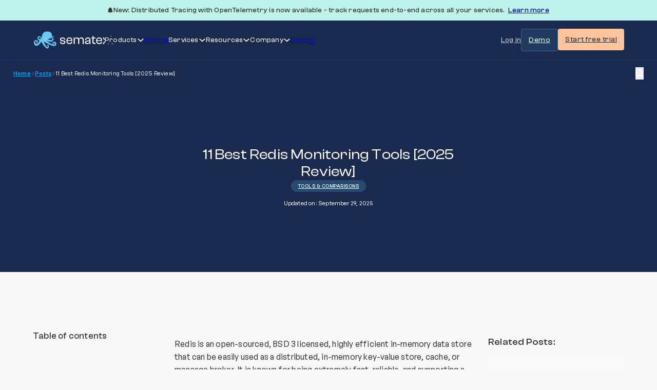

--- FILE ---
content_type: text/html; charset=UTF-8
request_url: https://sematext.com/blog/redis-monitoring-tools/
body_size: 78194
content:
<!DOCTYPE html>
<html lang="en-US">
<head><meta charset="UTF-8"><script>if(navigator.userAgent.match(/MSIE|Internet Explorer/i)||navigator.userAgent.match(/Trident\/7\..*?rv:11/i)){var href=document.location.href;if(!href.match(/[?&]nowprocket/)){if(href.indexOf("?")==-1){if(href.indexOf("#")==-1){document.location.href=href+"?nowprocket=1"}else{document.location.href=href.replace("#","?nowprocket=1#")}}else{if(href.indexOf("#")==-1){document.location.href=href+"&nowprocket=1"}else{document.location.href=href.replace("#","&nowprocket=1#")}}}}</script><script>(()=>{class RocketLazyLoadScripts{constructor(){this.v="2.0.3",this.userEvents=["keydown","keyup","mousedown","mouseup","mousemove","mouseover","mouseenter","mouseout","mouseleave","touchmove","touchstart","touchend","touchcancel","wheel","click","dblclick","input","visibilitychange"],this.attributeEvents=["onblur","onclick","oncontextmenu","ondblclick","onfocus","onmousedown","onmouseenter","onmouseleave","onmousemove","onmouseout","onmouseover","onmouseup","onmousewheel","onscroll","onsubmit"]}async t(){this.i(),this.o(),/iP(ad|hone)/.test(navigator.userAgent)&&this.h(),this.u(),this.l(this),this.m(),this.k(this),this.p(this),this._(),await Promise.all([this.R(),this.L()]),this.lastBreath=Date.now(),this.S(this),this.P(),this.D(),this.O(),this.M(),await this.C(this.delayedScripts.normal),await this.C(this.delayedScripts.defer),await this.C(this.delayedScripts.async),this.F("domReady"),await this.T(),await this.j(),await this.I(),this.F("windowLoad"),await this.A(),window.dispatchEvent(new Event("rocket-allScriptsLoaded")),this.everythingLoaded=!0,this.lastTouchEnd&&await new Promise((t=>setTimeout(t,500-Date.now()+this.lastTouchEnd))),this.H(),this.F("all"),this.U(),this.W()}i(){this.CSPIssue=sessionStorage.getItem("rocketCSPIssue"),document.addEventListener("securitypolicyviolation",(t=>{this.CSPIssue||"script-src-elem"!==t.violatedDirective||"data"!==t.blockedURI||(this.CSPIssue=!0,sessionStorage.setItem("rocketCSPIssue",!0))}),{isRocket:!0})}o(){window.addEventListener("pageshow",(t=>{this.persisted=t.persisted,this.realWindowLoadedFired=!0}),{isRocket:!0}),window.addEventListener("pagehide",(()=>{this.onFirstUserAction=null}),{isRocket:!0})}h(){let t;function e(e){t=e}window.addEventListener("touchstart",e,{isRocket:!0}),window.addEventListener("touchend",(function i(o){Math.abs(o.changedTouches[0].pageX-t.changedTouches[0].pageX)<10&&Math.abs(o.changedTouches[0].pageY-t.changedTouches[0].pageY)<10&&o.timeStamp-t.timeStamp<200&&(o.target.dispatchEvent(new PointerEvent("click",{target:o.target,bubbles:!0,cancelable:!0,detail:1})),event.preventDefault(),window.removeEventListener("touchstart",e,{isRocket:!0}),window.removeEventListener("touchend",i,{isRocket:!0}))}),{isRocket:!0})}q(t){this.userActionTriggered||("mousemove"!==t.type||this.firstMousemoveIgnored?"keyup"===t.type||"mouseover"===t.type||"mouseout"===t.type||(this.userActionTriggered=!0,this.onFirstUserAction&&this.onFirstUserAction()):this.firstMousemoveIgnored=!0),"click"===t.type&&t.preventDefault(),this.savedUserEvents.length>0&&(t.stopPropagation(),t.stopImmediatePropagation()),"touchstart"===this.lastEvent&&"touchend"===t.type&&(this.lastTouchEnd=Date.now()),"click"===t.type&&(this.lastTouchEnd=0),this.lastEvent=t.type,this.savedUserEvents.push(t)}u(){this.savedUserEvents=[],this.userEventHandler=this.q.bind(this),this.userEvents.forEach((t=>window.addEventListener(t,this.userEventHandler,{passive:!1,isRocket:!0})))}U(){this.userEvents.forEach((t=>window.removeEventListener(t,this.userEventHandler,{passive:!1,isRocket:!0}))),this.savedUserEvents.forEach((t=>{t.target.dispatchEvent(new window[t.constructor.name](t.type,t))}))}m(){this.eventsMutationObserver=new MutationObserver((t=>{const e="return false";for(const i of t){if("attributes"===i.type){const t=i.target.getAttribute(i.attributeName);t&&t!==e&&(i.target.setAttribute("data-rocket-"+i.attributeName,t),i.target["rocket"+i.attributeName]=new Function("event",t),i.target.setAttribute(i.attributeName,e))}"childList"===i.type&&i.addedNodes.forEach((t=>{if(t.nodeType===Node.ELEMENT_NODE)for(const i of t.attributes)this.attributeEvents.includes(i.name)&&i.value&&""!==i.value&&(t.setAttribute("data-rocket-"+i.name,i.value),t["rocket"+i.name]=new Function("event",i.value),t.setAttribute(i.name,e))}))}})),this.eventsMutationObserver.observe(document,{subtree:!0,childList:!0,attributeFilter:this.attributeEvents})}H(){this.eventsMutationObserver.disconnect(),this.attributeEvents.forEach((t=>{document.querySelectorAll("[data-rocket-"+t+"]").forEach((e=>{e.setAttribute(t,e.getAttribute("data-rocket-"+t)),e.removeAttribute("data-rocket-"+t)}))}))}k(t){Object.defineProperty(HTMLElement.prototype,"onclick",{get(){return this.rocketonclick||null},set(e){this.rocketonclick=e,this.setAttribute(t.everythingLoaded?"onclick":"data-rocket-onclick","this.rocketonclick(event)")}})}S(t){function e(e,i){let o=e[i];e[i]=null,Object.defineProperty(e,i,{get:()=>o,set(s){t.everythingLoaded?o=s:e["rocket"+i]=o=s}})}e(document,"onreadystatechange"),e(window,"onload"),e(window,"onpageshow");try{Object.defineProperty(document,"readyState",{get:()=>t.rocketReadyState,set(e){t.rocketReadyState=e},configurable:!0}),document.readyState="loading"}catch(t){console.log("WPRocket DJE readyState conflict, bypassing")}}l(t){this.originalAddEventListener=EventTarget.prototype.addEventListener,this.originalRemoveEventListener=EventTarget.prototype.removeEventListener,this.savedEventListeners=[],EventTarget.prototype.addEventListener=function(e,i,o){o&&o.isRocket||!t.B(e,this)&&!t.userEvents.includes(e)||t.B(e,this)&&!t.userActionTriggered||e.startsWith("rocket-")||t.everythingLoaded?t.originalAddEventListener.call(this,e,i,o):t.savedEventListeners.push({target:this,remove:!1,type:e,func:i,options:o})},EventTarget.prototype.removeEventListener=function(e,i,o){o&&o.isRocket||!t.B(e,this)&&!t.userEvents.includes(e)||t.B(e,this)&&!t.userActionTriggered||e.startsWith("rocket-")||t.everythingLoaded?t.originalRemoveEventListener.call(this,e,i,o):t.savedEventListeners.push({target:this,remove:!0,type:e,func:i,options:o})}}F(t){"all"===t&&(EventTarget.prototype.addEventListener=this.originalAddEventListener,EventTarget.prototype.removeEventListener=this.originalRemoveEventListener),this.savedEventListeners=this.savedEventListeners.filter((e=>{let i=e.type,o=e.target||window;return"domReady"===t&&"DOMContentLoaded"!==i&&"readystatechange"!==i||("windowLoad"===t&&"load"!==i&&"readystatechange"!==i&&"pageshow"!==i||(this.B(i,o)&&(i="rocket-"+i),e.remove?o.removeEventListener(i,e.func,e.options):o.addEventListener(i,e.func,e.options),!1))}))}p(t){let e;function i(e){return t.everythingLoaded?e:e.split(" ").map((t=>"load"===t||t.startsWith("load.")?"rocket-jquery-load":t)).join(" ")}function o(o){function s(e){const s=o.fn[e];o.fn[e]=o.fn.init.prototype[e]=function(){return this[0]===window&&t.userActionTriggered&&("string"==typeof arguments[0]||arguments[0]instanceof String?arguments[0]=i(arguments[0]):"object"==typeof arguments[0]&&Object.keys(arguments[0]).forEach((t=>{const e=arguments[0][t];delete arguments[0][t],arguments[0][i(t)]=e}))),s.apply(this,arguments),this}}if(o&&o.fn&&!t.allJQueries.includes(o)){const e={DOMContentLoaded:[],"rocket-DOMContentLoaded":[]};for(const t in e)document.addEventListener(t,(()=>{e[t].forEach((t=>t()))}),{isRocket:!0});o.fn.ready=o.fn.init.prototype.ready=function(i){function s(){parseInt(o.fn.jquery)>2?setTimeout((()=>i.bind(document)(o))):i.bind(document)(o)}return t.realDomReadyFired?!t.userActionTriggered||t.fauxDomReadyFired?s():e["rocket-DOMContentLoaded"].push(s):e.DOMContentLoaded.push(s),o([])},s("on"),s("one"),s("off"),t.allJQueries.push(o)}e=o}t.allJQueries=[],o(window.jQuery),Object.defineProperty(window,"jQuery",{get:()=>e,set(t){o(t)}})}P(){const t=new Map;document.write=document.writeln=function(e){const i=document.currentScript,o=document.createRange(),s=i.parentElement;let n=t.get(i);void 0===n&&(n=i.nextSibling,t.set(i,n));const c=document.createDocumentFragment();o.setStart(c,0),c.appendChild(o.createContextualFragment(e)),s.insertBefore(c,n)}}async R(){return new Promise((t=>{this.userActionTriggered?t():this.onFirstUserAction=t}))}async L(){return new Promise((t=>{document.addEventListener("DOMContentLoaded",(()=>{this.realDomReadyFired=!0,t()}),{isRocket:!0})}))}async I(){return this.realWindowLoadedFired?Promise.resolve():new Promise((t=>{window.addEventListener("load",t,{isRocket:!0})}))}M(){this.pendingScripts=[];this.scriptsMutationObserver=new MutationObserver((t=>{for(const e of t)e.addedNodes.forEach((t=>{"SCRIPT"!==t.tagName||t.noModule||t.isWPRocket||this.pendingScripts.push({script:t,promise:new Promise((e=>{const i=()=>{const i=this.pendingScripts.findIndex((e=>e.script===t));i>=0&&this.pendingScripts.splice(i,1),e()};t.addEventListener("load",i,{isRocket:!0}),t.addEventListener("error",i,{isRocket:!0}),setTimeout(i,1e3)}))})}))})),this.scriptsMutationObserver.observe(document,{childList:!0,subtree:!0})}async j(){await this.J(),this.pendingScripts.length?(await this.pendingScripts[0].promise,await this.j()):this.scriptsMutationObserver.disconnect()}D(){this.delayedScripts={normal:[],async:[],defer:[]},document.querySelectorAll("script[type$=rocketlazyloadscript]").forEach((t=>{t.hasAttribute("data-rocket-src")?t.hasAttribute("async")&&!1!==t.async?this.delayedScripts.async.push(t):t.hasAttribute("defer")&&!1!==t.defer||"module"===t.getAttribute("data-rocket-type")?this.delayedScripts.defer.push(t):this.delayedScripts.normal.push(t):this.delayedScripts.normal.push(t)}))}async _(){await this.L();let t=[];document.querySelectorAll("script[type$=rocketlazyloadscript][data-rocket-src]").forEach((e=>{let i=e.getAttribute("data-rocket-src");if(i&&!i.startsWith("data:")){i.startsWith("//")&&(i=location.protocol+i);try{const o=new URL(i).origin;o!==location.origin&&t.push({src:o,crossOrigin:e.crossOrigin||"module"===e.getAttribute("data-rocket-type")})}catch(t){}}})),t=[...new Map(t.map((t=>[JSON.stringify(t),t]))).values()],this.N(t,"preconnect")}async $(t){if(await this.G(),!0!==t.noModule||!("noModule"in HTMLScriptElement.prototype))return new Promise((e=>{let i;function o(){(i||t).setAttribute("data-rocket-status","executed"),e()}try{if(navigator.userAgent.includes("Firefox/")||""===navigator.vendor||this.CSPIssue)i=document.createElement("script"),[...t.attributes].forEach((t=>{let e=t.nodeName;"type"!==e&&("data-rocket-type"===e&&(e="type"),"data-rocket-src"===e&&(e="src"),i.setAttribute(e,t.nodeValue))})),t.text&&(i.text=t.text),t.nonce&&(i.nonce=t.nonce),i.hasAttribute("src")?(i.addEventListener("load",o,{isRocket:!0}),i.addEventListener("error",(()=>{i.setAttribute("data-rocket-status","failed-network"),e()}),{isRocket:!0}),setTimeout((()=>{i.isConnected||e()}),1)):(i.text=t.text,o()),i.isWPRocket=!0,t.parentNode.replaceChild(i,t);else{const i=t.getAttribute("data-rocket-type"),s=t.getAttribute("data-rocket-src");i?(t.type=i,t.removeAttribute("data-rocket-type")):t.removeAttribute("type"),t.addEventListener("load",o,{isRocket:!0}),t.addEventListener("error",(i=>{this.CSPIssue&&i.target.src.startsWith("data:")?(console.log("WPRocket: CSP fallback activated"),t.removeAttribute("src"),this.$(t).then(e)):(t.setAttribute("data-rocket-status","failed-network"),e())}),{isRocket:!0}),s?(t.fetchPriority="high",t.removeAttribute("data-rocket-src"),t.src=s):t.src="data:text/javascript;base64,"+window.btoa(unescape(encodeURIComponent(t.text)))}}catch(i){t.setAttribute("data-rocket-status","failed-transform"),e()}}));t.setAttribute("data-rocket-status","skipped")}async C(t){const e=t.shift();return e?(e.isConnected&&await this.$(e),this.C(t)):Promise.resolve()}O(){this.N([...this.delayedScripts.normal,...this.delayedScripts.defer,...this.delayedScripts.async],"preload")}N(t,e){this.trash=this.trash||[];let i=!0;var o=document.createDocumentFragment();t.forEach((t=>{const s=t.getAttribute&&t.getAttribute("data-rocket-src")||t.src;if(s&&!s.startsWith("data:")){const n=document.createElement("link");n.href=s,n.rel=e,"preconnect"!==e&&(n.as="script",n.fetchPriority=i?"high":"low"),t.getAttribute&&"module"===t.getAttribute("data-rocket-type")&&(n.crossOrigin=!0),t.crossOrigin&&(n.crossOrigin=t.crossOrigin),t.integrity&&(n.integrity=t.integrity),t.nonce&&(n.nonce=t.nonce),o.appendChild(n),this.trash.push(n),i=!1}})),document.head.appendChild(o)}W(){this.trash.forEach((t=>t.remove()))}async T(){try{document.readyState="interactive"}catch(t){}this.fauxDomReadyFired=!0;try{await this.G(),document.dispatchEvent(new Event("rocket-readystatechange")),await this.G(),document.rocketonreadystatechange&&document.rocketonreadystatechange(),await this.G(),document.dispatchEvent(new Event("rocket-DOMContentLoaded")),await this.G(),window.dispatchEvent(new Event("rocket-DOMContentLoaded"))}catch(t){console.error(t)}}async A(){try{document.readyState="complete"}catch(t){}try{await this.G(),document.dispatchEvent(new Event("rocket-readystatechange")),await this.G(),document.rocketonreadystatechange&&document.rocketonreadystatechange(),await this.G(),window.dispatchEvent(new Event("rocket-load")),await this.G(),window.rocketonload&&window.rocketonload(),await this.G(),this.allJQueries.forEach((t=>t(window).trigger("rocket-jquery-load"))),await this.G();const t=new Event("rocket-pageshow");t.persisted=this.persisted,window.dispatchEvent(t),await this.G(),window.rocketonpageshow&&window.rocketonpageshow({persisted:this.persisted})}catch(t){console.error(t)}}async G(){Date.now()-this.lastBreath>45&&(await this.J(),this.lastBreath=Date.now())}async J(){return document.hidden?new Promise((t=>setTimeout(t))):new Promise((t=>requestAnimationFrame(t)))}B(t,e){return e===document&&"readystatechange"===t||(e===document&&"DOMContentLoaded"===t||(e===window&&"DOMContentLoaded"===t||(e===window&&"load"===t||e===window&&"pageshow"===t)))}static run(){(new RocketLazyLoadScripts).t()}}RocketLazyLoadScripts.run()})();</script>

<meta name="viewport" content="width=device-width, initial-scale=1">
<meta name='robots' content='index, follow, max-image-preview:large, max-snippet:-1, max-video-preview:-1' />

	<!-- This site is optimized with the Yoast SEO plugin v25.3 - https://yoast.com/wordpress/plugins/seo/ -->
	<title>11 Best Redis Monitoring Tools [2023 Comparison]</title><link rel="preload" data-rocket-preload as="image" href="https://staging.sematext.com/wp-content/uploads/2024/08/bubbles.svg" fetchpriority="high">
	<meta name="description" content="Discover the best tools to monitor Redis performance. Top software to measure all your metrics from connections to latency and eviction." />
	<link rel="canonical" href="https://sematext.com/blog/redis-monitoring-tools/" />
	<meta property="og:locale" content="en_US" />
	<meta property="og:type" content="article" />
	<meta property="og:title" content="11 Best Redis Monitoring Tools [2023 Comparison]" />
	<meta property="og:description" content="Discover the best tools to monitor Redis performance. Top software to measure all your metrics from connections to latency and eviction." />
	<meta property="og:url" content="https://sematext.com/blog/redis-monitoring-tools/" />
	<meta property="og:site_name" content="Sematext" />
	<meta property="article:publisher" content="https://www.facebook.com/Sematext/" />
	<meta property="article:published_time" content="2023-01-04T12:09:49+00:00" />
	<meta property="article:modified_time" content="2025-09-29T12:45:06+00:00" />
	<meta name="author" content="Rafal Kuc" />
	<meta name="twitter:card" content="summary_large_image" />
	<meta name="twitter:creator" content="@sematext" />
	<meta name="twitter:site" content="@sematext" />
	<meta name="twitter:label1" content="Written by" />
	<meta name="twitter:data1" content="Rafal Kuc" />
	<meta name="twitter:label2" content="Est. reading time" />
	<meta name="twitter:data2" content="18 minutes" />
	<script type="application/ld+json" class="yoast-schema-graph">{"@context":"https://schema.org","@graph":[{"@type":["Article","BlogPosting"],"@id":"https://sematext.com/blog/redis-monitoring-tools/#article","isPartOf":{"@id":"https://sematext.com/blog/redis-monitoring-tools/"},"author":{"name":"Rafal Kuc","@id":"https://sematext.com/#/schema/person/6d3ea83eb499cf2be2eb3e9e99ab6012"},"headline":"11 Best Redis Monitoring Tools [2025 Review]","datePublished":"2023-01-04T12:09:49+00:00","dateModified":"2025-09-29T12:45:06+00:00","mainEntityOfPage":{"@id":"https://sematext.com/blog/redis-monitoring-tools/"},"wordCount":3114,"publisher":{"@id":"https://sematext.com/#organization"},"image":{"@id":"https://sematext.com/blog/redis-monitoring-tools/#primaryimage"},"thumbnailUrl":"","keywords":["monitoring","redis","redis monitoring","redis monitoring tools"],"articleSection":["Tools &amp; comparisons"],"inLanguage":"en-US"},{"@type":"WebPage","@id":"https://sematext.com/blog/redis-monitoring-tools/","url":"https://sematext.com/blog/redis-monitoring-tools/","name":"11 Best Redis Monitoring Tools [2023 Comparison]","isPartOf":{"@id":"https://sematext.com/#website"},"primaryImageOfPage":{"@id":"https://sematext.com/blog/redis-monitoring-tools/#primaryimage"},"image":{"@id":"https://sematext.com/blog/redis-monitoring-tools/#primaryimage"},"thumbnailUrl":"","datePublished":"2023-01-04T12:09:49+00:00","dateModified":"2025-09-29T12:45:06+00:00","description":"Discover the best tools to monitor Redis performance. Top software to measure all your metrics from connections to latency and eviction.","breadcrumb":{"@id":"https://sematext.com/blog/redis-monitoring-tools/#breadcrumb"},"inLanguage":"en-US","potentialAction":[{"@type":"ReadAction","target":["https://sematext.com/blog/redis-monitoring-tools/"]}]},{"@type":"ImageObject","inLanguage":"en-US","@id":"https://sematext.com/blog/redis-monitoring-tools/#primaryimage","url":"","contentUrl":""},{"@type":"BreadcrumbList","@id":"https://sematext.com/blog/redis-monitoring-tools/#breadcrumb","itemListElement":[{"@type":"ListItem","position":1,"name":"Home","item":"https://sematext.com/"},{"@type":"ListItem","position":2,"name":"Blog","item":"https://sematext.com/blog/"},{"@type":"ListItem","position":3,"name":"11 Best Redis Monitoring Tools [2025 Review]"}]},{"@type":"WebSite","@id":"https://sematext.com/#website","url":"https://sematext.com/","name":"Sematext","description":"Solr / Elasticsearch Experts - Search &amp; Big Data Analytics","publisher":{"@id":"https://sematext.com/#organization"},"alternateName":"Sematext Monitoring","potentialAction":[{"@type":"SearchAction","target":{"@type":"EntryPoint","urlTemplate":"https://sematext.com/?s={search_term_string}"},"query-input":{"@type":"PropertyValueSpecification","valueRequired":true,"valueName":"search_term_string"}}],"inLanguage":"en-US"},{"@type":"Organization","@id":"https://sematext.com/#organization","name":"Sematext","alternateName":"Sematext Monitoring","url":"https://sematext.com/","logo":{"@type":"ImageObject","inLanguage":"en-US","@id":"https://sematext.com/#/schema/logo/image/","url":"https://sematext.com/wp-content/uploads/2024/10/sematext.svg","contentUrl":"https://sematext.com/wp-content/uploads/2024/10/sematext.svg","caption":"Sematext"},"image":{"@id":"https://sematext.com/#/schema/logo/image/"},"sameAs":["https://www.facebook.com/Sematext/","https://x.com/sematext"]},{"@type":"Person","@id":"https://sematext.com/#/schema/person/6d3ea83eb499cf2be2eb3e9e99ab6012","name":"Rafal Kuc","image":{"@type":"ImageObject","inLanguage":"en-US","@id":"https://sematext.com/#/schema/person/image/","url":"https://secure.gravatar.com/avatar/?s=96&d=mm&r=g","contentUrl":"https://secure.gravatar.com/avatar/?s=96&d=mm&r=g","caption":"Rafal Kuc"}}]}</script>
	<!-- / Yoast SEO plugin. -->


<link rel="alternate" type="application/rss+xml" title="Sematext &raquo; Feed" href="https://sematext.com/feed/" />
<link rel="alternate" title="oEmbed (JSON)" type="application/json+oembed" href="https://sematext.com/wp-json/oembed/1.0/embed?url=https%3A%2F%2Fsematext.com%2Fblog%2Fredis-monitoring-tools%2F" />
<link rel="alternate" title="oEmbed (XML)" type="text/xml+oembed" href="https://sematext.com/wp-json/oembed/1.0/embed?url=https%3A%2F%2Fsematext.com%2Fblog%2Fredis-monitoring-tools%2F&#038;format=xml" />
<style id='wp-img-auto-sizes-contain-inline-css'>
img:is([sizes=auto i],[sizes^="auto," i]){contain-intrinsic-size:3000px 1500px}
/*# sourceURL=wp-img-auto-sizes-contain-inline-css */
</style>
<style id='wp-block-library-inline-css'>
:root{--wp-block-synced-color:#7a00df;--wp-block-synced-color--rgb:122,0,223;--wp-bound-block-color:var(--wp-block-synced-color);--wp-editor-canvas-background:#ddd;--wp-admin-theme-color:#007cba;--wp-admin-theme-color--rgb:0,124,186;--wp-admin-theme-color-darker-10:#006ba1;--wp-admin-theme-color-darker-10--rgb:0,107,160.5;--wp-admin-theme-color-darker-20:#005a87;--wp-admin-theme-color-darker-20--rgb:0,90,135;--wp-admin-border-width-focus:2px}@media (min-resolution:192dpi){:root{--wp-admin-border-width-focus:1.5px}}.wp-element-button{cursor:pointer}:root .has-very-light-gray-background-color{background-color:#eee}:root .has-very-dark-gray-background-color{background-color:#313131}:root .has-very-light-gray-color{color:#eee}:root .has-very-dark-gray-color{color:#313131}:root .has-vivid-green-cyan-to-vivid-cyan-blue-gradient-background{background:linear-gradient(135deg,#00d084,#0693e3)}:root .has-purple-crush-gradient-background{background:linear-gradient(135deg,#34e2e4,#4721fb 50%,#ab1dfe)}:root .has-hazy-dawn-gradient-background{background:linear-gradient(135deg,#faaca8,#dad0ec)}:root .has-subdued-olive-gradient-background{background:linear-gradient(135deg,#fafae1,#67a671)}:root .has-atomic-cream-gradient-background{background:linear-gradient(135deg,#fdd79a,#004a59)}:root .has-nightshade-gradient-background{background:linear-gradient(135deg,#330968,#31cdcf)}:root .has-midnight-gradient-background{background:linear-gradient(135deg,#020381,#2874fc)}:root{--wp--preset--font-size--normal:16px;--wp--preset--font-size--huge:42px}.has-regular-font-size{font-size:1em}.has-larger-font-size{font-size:2.625em}.has-normal-font-size{font-size:var(--wp--preset--font-size--normal)}.has-huge-font-size{font-size:var(--wp--preset--font-size--huge)}.has-text-align-center{text-align:center}.has-text-align-left{text-align:left}.has-text-align-right{text-align:right}.has-fit-text{white-space:nowrap!important}#end-resizable-editor-section{display:none}.aligncenter{clear:both}.items-justified-left{justify-content:flex-start}.items-justified-center{justify-content:center}.items-justified-right{justify-content:flex-end}.items-justified-space-between{justify-content:space-between}.screen-reader-text{border:0;clip-path:inset(50%);height:1px;margin:-1px;overflow:hidden;padding:0;position:absolute;width:1px;word-wrap:normal!important}.screen-reader-text:focus{background-color:#ddd;clip-path:none;color:#444;display:block;font-size:1em;height:auto;left:5px;line-height:normal;padding:15px 23px 14px;text-decoration:none;top:5px;width:auto;z-index:100000}html :where(.has-border-color){border-style:solid}html :where([style*=border-top-color]){border-top-style:solid}html :where([style*=border-right-color]){border-right-style:solid}html :where([style*=border-bottom-color]){border-bottom-style:solid}html :where([style*=border-left-color]){border-left-style:solid}html :where([style*=border-width]){border-style:solid}html :where([style*=border-top-width]){border-top-style:solid}html :where([style*=border-right-width]){border-right-style:solid}html :where([style*=border-bottom-width]){border-bottom-style:solid}html :where([style*=border-left-width]){border-left-style:solid}html :where(img[class*=wp-image-]){height:auto;max-width:100%}:where(figure){margin:0 0 1em}html :where(.is-position-sticky){--wp-admin--admin-bar--position-offset:var(--wp-admin--admin-bar--height,0px)}@media screen and (max-width:600px){html :where(.is-position-sticky){--wp-admin--admin-bar--position-offset:0px}}

/*# sourceURL=wp-block-library-inline-css */
</style><style id='global-styles-inline-css'>
:root{--wp--preset--aspect-ratio--square: 1;--wp--preset--aspect-ratio--4-3: 4/3;--wp--preset--aspect-ratio--3-4: 3/4;--wp--preset--aspect-ratio--3-2: 3/2;--wp--preset--aspect-ratio--2-3: 2/3;--wp--preset--aspect-ratio--16-9: 16/9;--wp--preset--aspect-ratio--9-16: 9/16;--wp--preset--color--black: #000000;--wp--preset--color--cyan-bluish-gray: #abb8c3;--wp--preset--color--white: #ffffff;--wp--preset--color--pale-pink: #f78da7;--wp--preset--color--vivid-red: #cf2e2e;--wp--preset--color--luminous-vivid-orange: #ff6900;--wp--preset--color--luminous-vivid-amber: #fcb900;--wp--preset--color--light-green-cyan: #7bdcb5;--wp--preset--color--vivid-green-cyan: #00d084;--wp--preset--color--pale-cyan-blue: #8ed1fc;--wp--preset--color--vivid-cyan-blue: #0693e3;--wp--preset--color--vivid-purple: #9b51e0;--wp--preset--gradient--vivid-cyan-blue-to-vivid-purple: linear-gradient(135deg,rgb(6,147,227) 0%,rgb(155,81,224) 100%);--wp--preset--gradient--light-green-cyan-to-vivid-green-cyan: linear-gradient(135deg,rgb(122,220,180) 0%,rgb(0,208,130) 100%);--wp--preset--gradient--luminous-vivid-amber-to-luminous-vivid-orange: linear-gradient(135deg,rgb(252,185,0) 0%,rgb(255,105,0) 100%);--wp--preset--gradient--luminous-vivid-orange-to-vivid-red: linear-gradient(135deg,rgb(255,105,0) 0%,rgb(207,46,46) 100%);--wp--preset--gradient--very-light-gray-to-cyan-bluish-gray: linear-gradient(135deg,rgb(238,238,238) 0%,rgb(169,184,195) 100%);--wp--preset--gradient--cool-to-warm-spectrum: linear-gradient(135deg,rgb(74,234,220) 0%,rgb(151,120,209) 20%,rgb(207,42,186) 40%,rgb(238,44,130) 60%,rgb(251,105,98) 80%,rgb(254,248,76) 100%);--wp--preset--gradient--blush-light-purple: linear-gradient(135deg,rgb(255,206,236) 0%,rgb(152,150,240) 100%);--wp--preset--gradient--blush-bordeaux: linear-gradient(135deg,rgb(254,205,165) 0%,rgb(254,45,45) 50%,rgb(107,0,62) 100%);--wp--preset--gradient--luminous-dusk: linear-gradient(135deg,rgb(255,203,112) 0%,rgb(199,81,192) 50%,rgb(65,88,208) 100%);--wp--preset--gradient--pale-ocean: linear-gradient(135deg,rgb(255,245,203) 0%,rgb(182,227,212) 50%,rgb(51,167,181) 100%);--wp--preset--gradient--electric-grass: linear-gradient(135deg,rgb(202,248,128) 0%,rgb(113,206,126) 100%);--wp--preset--gradient--midnight: linear-gradient(135deg,rgb(2,3,129) 0%,rgb(40,116,252) 100%);--wp--preset--font-size--small: 13px;--wp--preset--font-size--medium: 20px;--wp--preset--font-size--large: 36px;--wp--preset--font-size--x-large: 42px;--wp--preset--spacing--20: 0.44rem;--wp--preset--spacing--30: 0.67rem;--wp--preset--spacing--40: 1rem;--wp--preset--spacing--50: 1.5rem;--wp--preset--spacing--60: 2.25rem;--wp--preset--spacing--70: 3.38rem;--wp--preset--spacing--80: 5.06rem;--wp--preset--shadow--natural: 6px 6px 9px rgba(0, 0, 0, 0.2);--wp--preset--shadow--deep: 12px 12px 50px rgba(0, 0, 0, 0.4);--wp--preset--shadow--sharp: 6px 6px 0px rgba(0, 0, 0, 0.2);--wp--preset--shadow--outlined: 6px 6px 0px -3px rgb(255, 255, 255), 6px 6px rgb(0, 0, 0);--wp--preset--shadow--crisp: 6px 6px 0px rgb(0, 0, 0);}:where(.is-layout-flex){gap: 0.5em;}:where(.is-layout-grid){gap: 0.5em;}body .is-layout-flex{display: flex;}.is-layout-flex{flex-wrap: wrap;align-items: center;}.is-layout-flex > :is(*, div){margin: 0;}body .is-layout-grid{display: grid;}.is-layout-grid > :is(*, div){margin: 0;}:where(.wp-block-columns.is-layout-flex){gap: 2em;}:where(.wp-block-columns.is-layout-grid){gap: 2em;}:where(.wp-block-post-template.is-layout-flex){gap: 1.25em;}:where(.wp-block-post-template.is-layout-grid){gap: 1.25em;}.has-black-color{color: var(--wp--preset--color--black) !important;}.has-cyan-bluish-gray-color{color: var(--wp--preset--color--cyan-bluish-gray) !important;}.has-white-color{color: var(--wp--preset--color--white) !important;}.has-pale-pink-color{color: var(--wp--preset--color--pale-pink) !important;}.has-vivid-red-color{color: var(--wp--preset--color--vivid-red) !important;}.has-luminous-vivid-orange-color{color: var(--wp--preset--color--luminous-vivid-orange) !important;}.has-luminous-vivid-amber-color{color: var(--wp--preset--color--luminous-vivid-amber) !important;}.has-light-green-cyan-color{color: var(--wp--preset--color--light-green-cyan) !important;}.has-vivid-green-cyan-color{color: var(--wp--preset--color--vivid-green-cyan) !important;}.has-pale-cyan-blue-color{color: var(--wp--preset--color--pale-cyan-blue) !important;}.has-vivid-cyan-blue-color{color: var(--wp--preset--color--vivid-cyan-blue) !important;}.has-vivid-purple-color{color: var(--wp--preset--color--vivid-purple) !important;}.has-black-background-color{background-color: var(--wp--preset--color--black) !important;}.has-cyan-bluish-gray-background-color{background-color: var(--wp--preset--color--cyan-bluish-gray) !important;}.has-white-background-color{background-color: var(--wp--preset--color--white) !important;}.has-pale-pink-background-color{background-color: var(--wp--preset--color--pale-pink) !important;}.has-vivid-red-background-color{background-color: var(--wp--preset--color--vivid-red) !important;}.has-luminous-vivid-orange-background-color{background-color: var(--wp--preset--color--luminous-vivid-orange) !important;}.has-luminous-vivid-amber-background-color{background-color: var(--wp--preset--color--luminous-vivid-amber) !important;}.has-light-green-cyan-background-color{background-color: var(--wp--preset--color--light-green-cyan) !important;}.has-vivid-green-cyan-background-color{background-color: var(--wp--preset--color--vivid-green-cyan) !important;}.has-pale-cyan-blue-background-color{background-color: var(--wp--preset--color--pale-cyan-blue) !important;}.has-vivid-cyan-blue-background-color{background-color: var(--wp--preset--color--vivid-cyan-blue) !important;}.has-vivid-purple-background-color{background-color: var(--wp--preset--color--vivid-purple) !important;}.has-black-border-color{border-color: var(--wp--preset--color--black) !important;}.has-cyan-bluish-gray-border-color{border-color: var(--wp--preset--color--cyan-bluish-gray) !important;}.has-white-border-color{border-color: var(--wp--preset--color--white) !important;}.has-pale-pink-border-color{border-color: var(--wp--preset--color--pale-pink) !important;}.has-vivid-red-border-color{border-color: var(--wp--preset--color--vivid-red) !important;}.has-luminous-vivid-orange-border-color{border-color: var(--wp--preset--color--luminous-vivid-orange) !important;}.has-luminous-vivid-amber-border-color{border-color: var(--wp--preset--color--luminous-vivid-amber) !important;}.has-light-green-cyan-border-color{border-color: var(--wp--preset--color--light-green-cyan) !important;}.has-vivid-green-cyan-border-color{border-color: var(--wp--preset--color--vivid-green-cyan) !important;}.has-pale-cyan-blue-border-color{border-color: var(--wp--preset--color--pale-cyan-blue) !important;}.has-vivid-cyan-blue-border-color{border-color: var(--wp--preset--color--vivid-cyan-blue) !important;}.has-vivid-purple-border-color{border-color: var(--wp--preset--color--vivid-purple) !important;}.has-vivid-cyan-blue-to-vivid-purple-gradient-background{background: var(--wp--preset--gradient--vivid-cyan-blue-to-vivid-purple) !important;}.has-light-green-cyan-to-vivid-green-cyan-gradient-background{background: var(--wp--preset--gradient--light-green-cyan-to-vivid-green-cyan) !important;}.has-luminous-vivid-amber-to-luminous-vivid-orange-gradient-background{background: var(--wp--preset--gradient--luminous-vivid-amber-to-luminous-vivid-orange) !important;}.has-luminous-vivid-orange-to-vivid-red-gradient-background{background: var(--wp--preset--gradient--luminous-vivid-orange-to-vivid-red) !important;}.has-very-light-gray-to-cyan-bluish-gray-gradient-background{background: var(--wp--preset--gradient--very-light-gray-to-cyan-bluish-gray) !important;}.has-cool-to-warm-spectrum-gradient-background{background: var(--wp--preset--gradient--cool-to-warm-spectrum) !important;}.has-blush-light-purple-gradient-background{background: var(--wp--preset--gradient--blush-light-purple) !important;}.has-blush-bordeaux-gradient-background{background: var(--wp--preset--gradient--blush-bordeaux) !important;}.has-luminous-dusk-gradient-background{background: var(--wp--preset--gradient--luminous-dusk) !important;}.has-pale-ocean-gradient-background{background: var(--wp--preset--gradient--pale-ocean) !important;}.has-electric-grass-gradient-background{background: var(--wp--preset--gradient--electric-grass) !important;}.has-midnight-gradient-background{background: var(--wp--preset--gradient--midnight) !important;}.has-small-font-size{font-size: var(--wp--preset--font-size--small) !important;}.has-medium-font-size{font-size: var(--wp--preset--font-size--medium) !important;}.has-large-font-size{font-size: var(--wp--preset--font-size--large) !important;}.has-x-large-font-size{font-size: var(--wp--preset--font-size--x-large) !important;}
/*# sourceURL=global-styles-inline-css */
</style>

<style id='classic-theme-styles-inline-css'>
/*! This file is auto-generated */
.wp-block-button__link{color:#fff;background-color:#32373c;border-radius:9999px;box-shadow:none;text-decoration:none;padding:calc(.667em + 2px) calc(1.333em + 2px);font-size:1.125em}.wp-block-file__button{background:#32373c;color:#fff;text-decoration:none}
/*# sourceURL=/wp-includes/css/classic-themes.min.css */
</style>
<link rel='stylesheet' id='bricks-frontend-css' href='https://sematext.com/wp-content/cache/background-css/1/sematext.com/wp-content/themes/bricks/assets/css/frontend.min.css?ver=1745863825&wpr_t=1769896459' media='all' />
<style id='bricks-frontend-inline-css'>
@font-face{font-family:"General sans variable";font-weight:400;font-display:swap;src:url(https://sematext.com/wp-content/uploads/2024/10/GeneralSans-Variable.woff2) format("woff2"),url(https://sematext.com/wp-content/uploads/2024/10/GeneralSans-Variable.woff) format("woff"),url(https://sematext.com/wp-content/uploads/2024/10/GeneralSans-Variable.ttf) format("truetype");}@font-face{font-family:"General sans variable";font-weight:600;font-display:swap;src:url(https://sematext.com/wp-content/uploads/2024/10/GeneralSans-Variable.woff2) format("woff2"),url(https://sematext.com/wp-content/uploads/2024/10/GeneralSans-Variable.woff) format("woff"),url(https://sematext.com/wp-content/uploads/2024/10/GeneralSans-Variable.ttf) format("truetype");}
@font-face{font-family:"Clash Display Variable";font-weight:400;font-display:swap;src:url(https://sematext.com/wp-content/uploads/2024/10/ClashDisplay-Variable.woff2) format("woff2"),url(https://sematext.com/wp-content/uploads/2024/10/ClashDisplay-Variable.woff) format("woff"),url(https://sematext.com/wp-content/uploads/2024/10/ClashDisplay-Variable.ttf) format("truetype");}
@font-face{font-family:"Clash Grotesk Variable";font-weight:200;font-display:swap;src:url(https://sematext.com/wp-content/uploads/2024/10/ClashGrotesk-Variable.woff2) format("woff2"),url(https://sematext.com/wp-content/uploads/2024/10/ClashGrotesk-Variable.woff) format("woff"),url(https://sematext.com/wp-content/uploads/2024/10/ClashGrotesk-Variable.ttf) format("truetype");}@font-face{font-family:"Clash Grotesk Variable";font-weight:300;font-display:swap;src:url(https://sematext.com/wp-content/uploads/2024/10/ClashGrotesk-Variable.woff2) format("woff2"),url(https://sematext.com/wp-content/uploads/2024/10/ClashGrotesk-Variable.woff) format("woff"),url(https://sematext.com/wp-content/uploads/2024/10/ClashGrotesk-Variable.ttf) format("truetype");}@font-face{font-family:"Clash Grotesk Variable";font-weight:400;font-display:swap;src:url(https://sematext.com/wp-content/uploads/2024/10/ClashGrotesk-Variable.woff2) format("woff2"),url(https://sematext.com/wp-content/uploads/2024/10/ClashGrotesk-Variable.woff) format("woff"),url(https://sematext.com/wp-content/uploads/2024/10/ClashGrotesk-Variable.ttf) format("truetype");}@font-face{font-family:"Clash Grotesk Variable";font-weight:500;font-display:swap;src:url(https://sematext.com/wp-content/uploads/2024/10/ClashGrotesk-Variable.woff2) format("woff2"),url(https://sematext.com/wp-content/uploads/2024/10/ClashGrotesk-Variable.woff) format("woff"),url(https://sematext.com/wp-content/uploads/2024/10/ClashGrotesk-Variable.ttf) format("truetype");}@font-face{font-family:"Clash Grotesk Variable";font-weight:600;font-display:swap;src:url(https://sematext.com/wp-content/uploads/2024/10/ClashGrotesk-Variable.woff2) format("woff2"),url(https://sematext.com/wp-content/uploads/2024/10/ClashGrotesk-Variable.woff) format("woff"),url(https://sematext.com/wp-content/uploads/2024/10/ClashGrotesk-Variable.ttf) format("truetype");}@font-face{font-family:"Clash Grotesk Variable";font-weight:700;font-display:swap;src:url(https://sematext.com/wp-content/uploads/2024/10/ClashGrotesk-Variable.woff2) format("woff2"),url(https://sematext.com/wp-content/uploads/2024/10/ClashGrotesk-Variable.woff) format("woff"),url(https://sematext.com/wp-content/uploads/2024/10/ClashGrotesk-Variable.ttf) format("truetype");}

/*# sourceURL=bricks-frontend-inline-css */
</style>
<link rel='stylesheet' id='bricks-child-css' href='https://sematext.com/wp-content/themes/bricks-child/style.css?ver=1730281605' media='all' />
<link data-minify="1" rel='stylesheet' id='bricks-font-awesome-6-css' href='https://sematext.com/wp-content/cache/min/1/wp-content/themes/bricks/assets/css/libs/font-awesome-6.min.css?ver=1767774762' media='all' />
<link data-minify="1" rel='stylesheet' id='bricks-ionicons-css' href='https://sematext.com/wp-content/cache/min/1/wp-content/themes/bricks/assets/css/libs/ionicons.min.css?ver=1767774762' media='all' />
<link data-minify="1" rel='stylesheet' id='bricks-themify-icons-css' href='https://sematext.com/wp-content/cache/min/1/wp-content/themes/bricks/assets/css/libs/themify-icons.min.css?ver=1767774762' media='all' />
<link rel='stylesheet' id='tablepress-default-css' href='https://sematext.com/wp-content/tablepress-combined.min.css?ver=13' media='all' />
<style id='bricks-frontend-inline-inline-css'>
:root {--radius-S: 4px;--size-desktop-S: 4em;--size-desktop-M: 8em;--size-desktop-L: 12em;--size-mobile-S: calc(var(--size-desktop-S) * 0.8);--size-mobile-M: calc(var(--size-desktop-M) * 0.8);--size-mobile-L: calc(var(--size-desktop-L) * 0.8);--radius-M: 8px;--spacing-XXS: 0.5rem;--spacing-XS: 1rem;--base-font-size-desktop: 16px;--base-font-size-mobile: 14px;--golden-ratio: 1.618;--h1-size: clamp(2.25rem, calc(1.5rem + 3vw), calc(var(--base-font-size-desktop) * var(--golden-ratio) * var(--golden-ratio) * var(--golden-ratio)));--h2-size: clamp(1.75rem, calc(1.25rem + 2.5vw), calc(var(--base-font-size-desktop) * var(--golden-ratio) * var(--golden-ratio)));--h3-size: clamp(1.5rem, calc(1.125rem + 2vw), calc(var(--base-font-size-desktop) * var(--golden-ratio)));--h4-size: clamp(1.25rem, calc(1rem + 1.5vw), calc(var(--base-font-size-desktop) * var(--golden-ratio) / var(--golden-ratio)));--h5-size: clamp(1rem, calc(0.875rem + 1vw), calc(var(--base-font-size-desktop) * var(--golden-ratio) / (var(--golden-ratio) * var(--golden-ratio))));--h6-size: clamp(0.8rem, calc(0.75rem + 0.5vw), calc(var(--base-font-size-desktop) * var(--golden-ratio) / (var(--golden-ratio) * var(--golden-ratio) * var(--golden-ratio))));--body-large-size: clamp(1rem, calc(1rem + 1vw), var(--base-font-size-desktop));--body-medium-size: clamp(0.8rem, calc(0.875rem + 0.8vw), calc(var(--base-font-size-mobile) * var(--golden-ratio) / var(--golden-ratio)));--body-small-size: clamp(0.875rem, 0.8vw + 0.5rem, var(--base-font-size-mobile));--size-desktop-XS: 2em;--spacing-S: 1.5rem;--spacing-M: 2rem;--spacing-L: 3rem;--spacing-XL: 4rem;--spacing-XXL: 8rem;--padding-top-desktop: 8rem;--padding-side-all: 5%;--content+image: 500;} .bricks-button {transition: all 400ms ease-in-out; font-size: 1rem; text-align: center; font-family: "Clash Grotesk Variable"; color: var(--bricks-color-hqmxxw); font-style: normal; line-height: 100%; font-variation-settings: "wght" 450; border-radius: var(--radius-S); padding-top: 1rem; padding-right: 1rem; padding-bottom: 1rem; padding-left: 1rem} .bricks-button:not([class*="bricks-background-"]):not([class*="bricks-color-"]):not(.outline) {background-color: var(--bricks-color-pyvber)} :root .bricks-button[class*="secondary"]:not(.outline) {background-color: var(--bricks-color-ewftkq)} :root .bricks-button[class*="secondary"] {border: 1px solid var(--bricks-color-zcojhy)} .bricks-button:not([class*="bricks-background-"]):not([class*="bricks-color-"]):not(.outline):hover {background-color: var(--bricks-color-tdgyxe)} .bricks-button:hover {transition: 0.4s} :root .bricks-button[class*="light"]:not(.outline):not(.bricks-lightbox) {background-color: var(--bricks-color-fphheb)} :root .bricks-button[class*="secondary"]:not(.outline):hover {background-color: var(--bricks-color-ncgvea)} :root .bricks-button[class*="light"]:not(.outline):not(.bricks-lightbox):hover {background-color: var(--bricks-color-wtobxe)} :root .bricks-button[class*="dark"]:not(.outline) {background-color: var(--bricks-color-yeflqd)} .bricks-button.sm {padding-top: 0.5rem; padding-right: 0.5rem; padding-bottom: 0.5rem; padding-left: 0.5rem} .bricks-button.md {padding-top: 1rem; padding-right: 1rem; padding-bottom: 1rem; padding-left: 1rem} .bricks-button.lg {padding-top: 1.5rem; padding-right: 1.5rem; padding-bottom: 1.5rem; padding-left: 1.5rem} .bricks-button.xl {padding-top: 2rem; padding-right: 2rem; padding-bottom: 2rem; padding-left: 2rem} :root .bricks-button[class*="dark"] {border: 1px solid var(--bricks-color-hqmxxw); border-radius: var(--radius-S); color: var(--bricks-color-uewqbc)} :root .bricks-button[class*="dark"]:not(.outline):hover {background-color: var(--bricks-color-urvfif)} :root .bricks-button[class*="info"]:not(.outline) {background-color: rgba(0, 0, 0, 0)} :root .bricks-button[class*="info"] {border-style: none; color: var(--bricks-color-fphheb)} :root .bricks-button[class*="success"] {color: var(--bricks-color-uewqbc); border: 1px solid var(--bricks-color-zcojhy)} :root .bricks-button[class*="success"]:not(.outline) {background-color: var(--bricks-color-ewftkq)} html {font-size: 87.5%} body {font-size: 1rem; font-family: "General sans variable", Roboto, Arial, sans-serif; line-height: 160%; letter-spacing: 0.2px; font-variation-settings: "wght" 470} h1, h2, h3, h4, h5, h6 {font-size: 2rem; font-family: "General sans variable", Roboto, Arial, sans-serif; font-variation-settings: "wght" 450; line-height: 120%} h1 {font-size: 2.75rem; line-height: 100%; font-variation-settings: "wght" 500; font-family: "Clash Display Variable"} h2 {font-size: 1.75rem; line-height: 120%; font-variation-settings: "wght" 520; font-family: "Clash Display Variable"; margin-bottom: var(--spacing-S)} h3 {font-size: 1.325rem; line-height: 120%; font-variation-settings: "wght" 520; font-family: "Clash Display Variable"; margin-bottom: var(--spacing-S)} h4 {font-size: 1.25rem; line-height: 140%; font-variation-settings: "wght" 520; font-family: "Clash Display Variable"; margin-bottom: var(--spacing-S)} h5 {font-size: 1rem; line-height: 140%; font-variation-settings: "wght" 500; font-family: "Clash Display Variable"; margin-bottom: var(--spacing-S)} h6 {font-size: 0.688rem; font-variation-settings: "wght" 500; line-height: 160%; font-family: "Clash Display Variable"; margin-bottom: var(--spacing-S)} .brxe-container {max-width: 1228px; width: 100%; flex-direction: row; column-gap: var(--size-desktop-S); row-gap: var(--size-desktop-S); justify-content: space-between; align-items: center} #brx-content.wordpress {max-width: 1228px; width: 100%} .woocommerce main.site-main {width: 100%} html {background-color: #f7f8f7} body {background: none} .brxe-section {padding-top: var(--padding-top-desktop); padding-right: 5%; padding-bottom: var(--padding-top-desktop); padding-left: 5%; row-gap: var(--size-desktop-M); max-width: 100%} .brxe-div {display: flex; flex-direction: column; align-items: flex-start; row-gap: var(--spacing-S); column-gap: var(--spacing-XXS)} .brxe-post-content {font-size: 1.125rem; font-variation-settings: "wght" 450; line-height: 160%} :where(.brxe-accordion .accordion-content-wrapper) a, :where(.brxe-icon-box .content) a, :where(.brxe-list) a, :where(.brxe-post-content):not([data-source="bricks"]) a, :where(.brxe-posts .dynamic p) a, :where(.brxe-shortcode) a, :where(.brxe-tabs .tab-content) a, :where(.brxe-team-members) .description a, :where(.brxe-testimonials) .testimonial-content-wrapper a, :where(.brxe-text) a, :where(a.brxe-text), :where(.brxe-text-basic) a, :where(a.brxe-text-basic), :where(.brxe-post-comments) .comment-content a {color: var(--bricks-color-wtobxe); text-decoration: underline} .brx-popup-content {background-color: var(--bricks-color-jdpgot)}@media (max-width: 991px) { .bricks-button {font-size: 0.9rem} body {font-size: 0.9rem; line-height: 160%} h1 {font-size: 2.75rem; line-height: 120%} h2 {font-size: 2rem; line-height: 120%} h3 {font-size: 1.5rem; line-height: 120%} h4 {font-size: 1.25rem; line-height: 120%} h5 {font-size: 1rem} h6 {font-size: 0.8rem} .brxe-container {max-width: 100%; width: 100%; row-gap: var(--spacing-M); column-gap: var(--spacing-M)} #brx-content.wordpress {max-width: 100%; width: 100%} .woocommerce main.site-main {width: 100%} .brxe-div {column-gap: var(--spacing-XS); row-gap: var(--spacing-XS)}}.nav-container.brxe-container {display: flex; flex-direction: row; align-self: center !important; justify-content: space-between; align-items: center; width: 100%}.nav-left-container.brxe-div {display: flex; justify-content: center; column-gap: 3em; align-items: center; flex-direction: row}@media (max-width: 991px) {.nav-left-container.brxe-div {width: 100%; justify-content: space-between}}.logo.brxe-image {width: 10em}.body-size-nav.brxe-nav-nested {color: var(--bricks-color-jrlopo); font-size: 1rem; font-family: "Clash Grotesk Variable"; font-variation-settings: "wght" 450; line-height: 100%}.dropdown-mm.brxe-dropdown > .brx-dropdown-content {transition: 0.4s; transform: translateY(2rem)}.dropdown-mm.brxe-dropdown.open > .brx-dropdown-content {transform: translateY(2rem)}.dropdown-mm.brxe-dropdown .brx-dropdown-content {background-color: rgba(0, 0, 0, 0)}.dropdown-mm.brxe-dropdown .brx-submenu-toggle {gap: var(--radius-S)}.dropdown-mm.brxe-dropdown .brx-submenu-toggle button {transition: 0.4s !important}.dropdown-mm.brxe-dropdown .brx-submenu-toggle button[aria-expanded="true"] {transform: rotateZ(180deg)}.mega-menu-container.brxe-container {padding-top: var(--spacing-M); padding-right: 5%; padding-bottom: var(--spacing-M); padding-left: 5%; column-gap: var(--spacing-XXS); background-image: linear-gradient(#192a4e, #13203b); width: 100%; max-width: 1440px; border-bottom-right-radius: var(--spacing-XS); border-bottom-left-radius: var(--spacing-XS); top: 1px; right: 1px; bottom: 1px; left: 1px; justify-content: space-between; align-items: center; align-self: center !important; flex-direction: column; row-gap: var(--spacing-XS)}@media (max-width: 991px) {.mega-menu-container.brxe-container {background-image: linear-gradient(#192a4e, #192a4e); padding-top: 0; padding-right: 5%; padding-bottom: 0; padding-left: 5%; margin-bottom: 3em; align-self: flex-start !important; flex-direction: column; align-items: flex-start}}.mega-menu-items-container.brxe-div {flex-direction: row; align-self: flex-start !important; justify-content: space-between; column-gap: var(--spacing-XXS)}@media (max-width: 991px) {.mega-menu-items-container.brxe-div {align-items: flex-start}}.main-product-btn.brxe-div {background-color: var(--bricks-color-dwdnpq); padding-top: var(--spacing-XS); padding-right: var(--spacing-XS); padding-bottom: var(--spacing-XS); padding-left: var(--spacing-XS); display: flex; border-radius: var(--radius-S); transition: all 0.4s; width: 100%; justify-content: space-between; align-self: stretch !important; align-items: center; flex-shrink: 0; flex-direction: row}.main-product-btn.brxe-div:hover {background-color: var(--bricks-color-rfvsdi)}.mm-product-title.brxe-div {color: var(--bricks-color-xllyqf); transition: all 0.4s; align-items: center; flex-direction: row; justify-content: center; align-self: center !important}.mm-product-title.brxe-div:hover {color: var(--bricks-color-jrlopo)}.mm-product-title.brxe-text-basic {color: var(--bricks-color-xllyqf); transition: all 0.4s; align-items: center; justify-content: center; align-self: center}.mm-product-title.brxe-text-basic:hover {color: var(--bricks-color-jrlopo)}.text-size-h5.brxe-text-basic {font-size: 1rem; font-family: "Clash Grotesk Variable"; font-variation-settings: "wght" 480; margin-bottom: 0}.underline-effect { position: relative;  display: inline-block;  color: inherit; } .underline-effect::after { content: '';  position: absolute;  left: 0; bottom: 0; width: 0;  height: 2px;  background-color: currentColor;  transition: width 0.4s ease; } .underline-effect:hover::after { width: 100%; }@media (max-width: 991px) {.text-size-h5.brxe-text-basic {font-size: 0.9rem}}.text-size-h5.brxe-div {font-size: 1rem; font-family: "Clash Grotesk Variable"; font-variation-settings: "wght" 480; margin-bottom: 0}.underline-effect { position: relative;  display: inline-block;  color: inherit; } .underline-effect::after { content: '';  position: absolute;  left: 0; bottom: 0; width: 0;  height: 2px;  background-color: currentColor;  transition: width 0.4s ease; } .underline-effect:hover::after { width: 100%; }@media (max-width: 991px) {.text-size-h5.brxe-div {font-size: 0.9rem}}.text-size-h5.brxe-heading {font-size: 1rem; font-family: "Clash Grotesk Variable"; font-variation-settings: "wght" 480; margin-bottom: 0}.underline-effect { position: relative;  display: inline-block;  color: inherit; } .underline-effect::after { content: '';  position: absolute;  left: 0; bottom: 0; width: 0;  height: 2px;  background-color: currentColor;  transition: width 0.4s ease; } .underline-effect:hover::after { width: 100%; }@media (max-width: 991px) {.text-size-h5.brxe-heading {font-size: 0.9rem}}.text-size-h5.brxe-list {font-size: 1rem; font-family: "Clash Grotesk Variable"; font-variation-settings: "wght" 480; margin-bottom: 0}.underline-effect { position: relative;  display: inline-block;  color: inherit; } .underline-effect::after { content: '';  position: absolute;  left: 0; bottom: 0; width: 0;  height: 2px;  background-color: currentColor;  transition: width 0.4s ease; } .underline-effect:hover::after { width: 100%; }@media (max-width: 991px) {.text-size-h5.brxe-list {font-size: 0.9rem}}.text-size-h5.brxe-nav-menu {font-size: 1rem; font-family: "Clash Grotesk Variable"; font-variation-settings: "wght" 480; margin-bottom: 0}.underline-effect { position: relative;  display: inline-block;  color: inherit; } .underline-effect::after { content: '';  position: absolute;  left: 0; bottom: 0; width: 0;  height: 2px;  background-color: currentColor;  transition: width 0.4s ease; } .underline-effect:hover::after { width: 100%; }@media (max-width: 991px) {.text-size-h5.brxe-nav-menu {font-size: 0.9rem}}.divider.brxe-divider.horizontal .line {border-top-color: var(--bricks-color-zcojhy)}.divider.brxe-divider.vertical .line {border-right-color: var(--bricks-color-zcojhy)}.divider.brxe-divider .icon {color: var(--bricks-color-zcojhy)}.divider.brxe-divider {width: 100%; height: 1px; background-color: var(--bricks-color-dwdnpq)}.product-x-container.brxe-div {width: 100%; flex-direction: row; column-gap: var(--size-desktop-S)}.is__green.brxe-div {color: var(--bricks-color-wtdadk); flex-direction: row; align-items: center}.is__orange.brxe-div {flex-direction: row; align-items: center; color: var(--bricks-color-csbwnd)}.mm-icon.brxe-icon {height: 100%; font-size: 14px; color: var(--bricks-color-xllyqf); fill: var(--bricks-color-xllyqf)}.footer-menu-item-container.brxe-div {display: flex; flex-direction: column; align-self: flex-start !important; justify-content: flex-start; align-items: flex-start; row-gap: var(--spacing-S)}@media (max-width: 767px) {.footer-menu-item-container.brxe-div {width: 200px}}.footer-menu-items.brxe-text-basic {font-size: 1em; color: var(--bricks-color-xllyqf); font-family: "Clash Grotesk Variable"; transition: all 0.4s}.footer-menu-items.brxe-nav-menu {font-size: 1em; color: var(--bricks-color-xllyqf); font-family: "Clash Grotesk Variable"}.footer-menu-items.brxe-nav-menu .bricks-nav-menu > li:hover > a {color: var(--bricks-color-jrlopo)}.footer-menu-items.brxe-nav-menu .bricks-nav-menu > li:hover > .brx-submenu-toggle > * {color: var(--bricks-color-jrlopo)}.footer-menu-items.brxe-nav-menu .bricks-nav-menu li {transition: all 0.4s}.footer-menu-items.brxe-nav-menu .bricks-nav-menu li a {transition: all 0.4s}.footer-menu-items.brxe-nav-menu .bricks-mobile-menu li a {transition: all 0.4s}.footer-menu-items.brxe-nav-menu .bricks-nav-menu {gap: var(--spacing-XS)}.social-icon.brxe-icon {font-size: var(--desktop-M); color: var(--bricks-color-xllyqf); fill: var(--bricks-color-xllyqf); transition: all 0.4s}.social-icon.brxe-icon:hover {color: var(--bricks-color-jrlopo); fill: var(--bricks-color-jrlopo)}.nav-right-container.brxe-div {column-gap: var(--spacing-XS)}.log-in-btn.brxe-heading {color: #c2c5cc}.log-in-btn.brxe-heading:hover {color: var(--bricks-color-jrlopo); transition: all 0.4s}.nav-button-container.brxe-div {display: flex; align-self: center !important; justify-content: space-between}@media (max-width: 991px) {.nav-button-container.brxe-div {flex-direction: row}}.bg-dark.brxe-section {background-color: var(--bricks-color-zpuxvc); background-image: var(--wpr-bg-37ecb6e1-7a0f-4ef7-b1c2-04b3be1d1ea9); background-size: cover; color: var(--bricks-color-jrlopo)}.text-size-xs.brxe-breadcrumbs {font-size: 0.8em; font-variation-settings: "wght" 450; font-family: "General sans variable"; font-weight: 600; margin-top: 0; margin-bottom: 0}.text-size-xs.brxe-breadcrumbs .item {font-family: "Clash Grotesk Variable"}.text-size-xs.brxe-breadcrumbs .separator {color: var(--bricks-color-xllyqf)}.text-size-xs.brxe-breadcrumbs .item[aria-current="page"] {color: var(--bricks-color-fqisxv)}.text-size-xs.brxe-text {font-size: 0.8em; font-variation-settings: "wght" 450; font-family: "General sans variable"; font-weight: 600; margin-top: 0; margin-bottom: 0}.text-size-xs.brxe-text a {font-size: 0.8em; font-variation-settings: "wght" 450; font-family: "General sans variable"; font-weight: 600; font-size: inherit}.text-size-xs.brxe-text-basic {font-size: 0.8em; font-variation-settings: "wght" 450; font-family: "General sans variable"; font-weight: 600; margin-top: 0; margin-bottom: 0}.hero-container.brxe-container {flex-direction: row; align-self: center !important; justify-content: space-between; align-items: center; column-gap: var(--size-desktop-M); row-gap: var(--size-desktop-S)}.text-size-h2.brxe-heading {font-size: 2rem; font-family: "Clash Display Variable"; line-height: 120%; font-variation-settings: "wght" 450; margin-bottom: 0}@media (max-width: 991px) {.text-size-h2.brxe-heading {font-size: 2rem}}@media (max-width: 767px) {.text-size-h2.brxe-heading {font-size: 2rem}}@media (max-width: 478px) {.text-size-h2.brxe-heading {font-size: 1.75rem}}.text-size-h6.brxe-post-taxonomy .bricks-button {font-size: 0.688rem; text-transform: uppercase; font-family: "Clash Grotesk Variable"; line-height: 100%; font-variation-settings: "wght" 500}@media (max-width: 991px) {.text-size-h6.brxe-post-taxonomy .bricks-button {font-size: 0.7rem}}@media (max-width: 478px) {.text-size-h6.brxe-post-taxonomy .bricks-button {border-radius: 500px}}.post-container.brxe-container {flex-direction: row; align-items: flex-start; column-gap: var(--spacing-S)}@media (max-width: 767px) {.post-container.brxe-container {row-gap: var(--spacing-M)}}.toc-container.brxe-div {width: 25%; max-width: 23%; position: sticky; top: 15%}@media (max-width: 767px) {.toc-container.brxe-div {width: 100%; position: static; max-width: 100%}}.text-size-h4.brxe-heading {font-size: 1.25rem; font-family: "Clash Grotesk Variable"; line-height: 140%; font-variation-settings: "wght" 480; margin-bottom: 0}@media (max-width: 991px) {.text-size-h4.brxe-heading {font-size: 1.25rem}}@media (max-width: 478px) {.text-size-h4.brxe-heading {font-size: 1.125rem}}.body-size-s.brxe-post-toc .toc-list {font-size: 0.875rem; font-family: "General sans variable"; line-height: 180%; font-variation-settings: "wght" 480; font-weight: 600}.body-size-s.brxe-div {font-size: 0.875rem; font-family: "General sans variable"; line-height: 180%; font-variation-settings: "wght" 480; font-weight: 600}.post-content-container.brxe-div {width: 100%; height: 100%; flex-shrink: 1; flex-grow: 0; max-width: 600px; row-gap: var(--spacing-XL)}@media (max-width: 767px) {.post-content-container.brxe-div {width: 100%; max-width: 100%}}.suggested-post-container.brxe-div {width: 25%; display: flex; grid-gap: var(--spacing-XS); max-width: 23%; align-items: stretch}@media (max-width: 767px) {.suggested-post-container.brxe-div {width: 100%; display: none}}.is__bottom.brxe-div {width: 100%; grid-template-columns: 1fr ; min-width: 100%}@media (max-width: 767px) {.is__bottom.brxe-div {display: grid; align-items: initial}}.post-card.brxe-div {display: flex; flex-direction: column; align-items: center; justify-content: space-between; background-color: var(--bricks-color-juxsaa); padding-top: var(--spacing-M); padding-right: var(--spacing-M); padding-bottom: var(--spacing-M); padding-left: var(--spacing-M); row-gap: var(--spacing-XS); border: 1px solid var(--bricks-color-jrlopo); border-radius: var(--radius-M); transition: all 0.4s; column-gap: var(--spacing-XS); height: 100%}.post-card.brxe-div:active {background-color: var(--bricks-color-ncgvea); border-color: var(--bricks-color-zcojhy)}.post-card.brxe-div:hover {background-color: var(--bricks-color-ewftkq)}.body-size-m.brxe-text-basic {font-size: 1rem; line-height: 160%; font-variation-settings: "wght" 470; letter-spacing: 0.15px; font-family: "General sans variable"; margin-bottom: 0}@media (max-width: 991px) {.body-size-m.brxe-text-basic {font-size: 0.9rem}}@media (max-width: 478px) {.body-size-m.brxe-text-basic {text-align: left}}.guides-accordion.brxe-accordion-nested .accordion-content-wrapper {background-color: rgba(0, 0, 0, 0)}.accordion-tab.brxe-block {border-bottom: 1px solid var(--bricks-color-ncgvea)}.is__pu.brxe-block {column-gap: var(--size-desktop-S)}.pu-single-archive-container.brxe-div {row-gap: var(--spacing-XXS); padding-right: var(--spacing-XS); padding-left: var(--spacing-XS)}.is__footer.brxe-section {background-color: var(--bricks-color-uewqbc)}.milestone-section.brxe-section {padding-top: var(--spacing-XS); padding-bottom: var(--spacing-XS)}.service-item.brxe-div {color: var(--bricks-color-hqmxxw); font-size: var(--h5-size); font-variation-settings: "wght" 450; font-family: ""; font-weight: 500; font-style: normal; display: flex; align-self: flex-start !important; justify-content: center; align-items: center; column-gap: var(--spacing-XXS); flex-direction: row}@media (max-width: 478px) {.service-item.brxe-div {align-items: flex-start}}.footer-items-container.brxe-div {flex-direction: row}:root {--bricks-color-7f2569: #f5f5f5;--bricks-color-76ccf6: #e0e0e0;--bricks-color-b69064: #9e9e9e;--bricks-color-d59070: #616161;--bricks-color-3cec1b: #424242;--bricks-color-0390ae: #212121;--bricks-color-aa0e8d: #ffeb3b;--bricks-color-32d28e: #ffc107;--bricks-color-7076f0: #ff9800;--bricks-color-87e70d: #ff5722;--bricks-color-cc402c: #f44336;--bricks-color-bb82fb: #9c27b0;--bricks-color-0c056f: #2196f3;--bricks-color-7a170e: #03a9f4;--bricks-color-bdb6db: #81D4FA;--bricks-color-eb0e64: #4caf50;--bricks-color-3faafa: #8bc34a;--bricks-color-655775: #cddc39;--bricks-color-wtobxe: #00a1ed;--bricks-color-fphheb: #67c8f5;--bricks-color-pblarj: #e1f4fd;--bricks-color-ibaeyb: #004060;--bricks-color-oxmawk: #fff2ba;--bricks-color-pyvber: #ffc399;--bricks-color-tdgyxe: #ff974d;--bricks-color-zcojhy: rgba(103, 200, 245, 0.3);--bricks-color-ncgvea: rgba(103, 200, 245, 0.2);--bricks-color-ewftkq: rgba(103, 200, 245, 0.1);--bricks-color-juxsaa: rgba(255, 255, 255, 0.5);--bricks-color-rqszco: rgba(255, 255, 255, 0.2);--bricks-color-rfvsdi: rgba(255, 255, 255, 0.1);--bricks-color-dwdnpq: rgba(255, 255, 255, 0.05);--bricks-color-mbngqa: rgba(0, 0, 0, 0.3);--bricks-color-mzlxrb: rgba(0, 0, 0, 0.2);--bricks-color-urvfif: rgba(0, 0, 0, 0.1);--bricks-color-yeflqd: rgba(0, 0, 0, 0.05);--bricks-color-wocaze: #33b650;--bricks-color-sdvfnu: #e7fded;--bricks-color-fhckhn: #fceeee;--bricks-color-csbwnd: #d9e2fe;--bricks-color-hwvgut: #ccccff;--bricks-color-wtdadk: #bff2eb;--bricks-color-nkrfeu: #ebfffc;--bricks-color-wkvuev: #fff2ba;--bricks-color-bxjrrv: #ec8067;--bricks-color-ifscqh: #9085d1;--bricks-color-jrlopo: #ffffff;--bricks-color-fqisxv: #eef0f2;--bricks-color-xllyqf: #a7acb5;--bricks-color-rspshn: #596479;--bricks-color-hqmxxw: #20252f;--bricks-color-zpuxvc: #192a4e;--bricks-color-jdpgot: #13203b;--bricks-color-uewqbc: #0c1427;--bricks-color-oobuda: rgba(51, 76, 127, 0.05);}.brxe-post-toc .is-collapsible { padding-left: 1.5rem;}@media (max-width: 991px) {#brxe-nzvpzz {z-index: 10000; position: relative}}#brxe-qoqxul {text-align: left}#brxe-lgqkpc {display: flex; align-self: center !important; justify-content: space-between; column-gap: var(--spacing-XXS); align-items: center}#brxe-omdael {font-size: 1rem; color: var(--bricks-color-xllyqf); fill: var(--bricks-color-xllyqf); height: 100%}#brxe-pauuxe {text-align: left}#brxe-frvdtl {display: flex; align-self: flex-start !important; justify-content: space-between; column-gap: var(--spacing-XXS)}#brxe-itulsd {text-align: left}#brxe-ysyssc {display: flex; align-self: flex-start !important; justify-content: space-between; column-gap: var(--spacing-XXS)}#brxe-frpfvh {width: 100%; display: flex; align-self: flex-start !important; justify-content: flex-start; align-items: center; padding-top: var(--spacing-XS); padding-right: var(--spacing-XS); padding-bottom: var(--spacing-XS); padding-left: var(--spacing-XS); row-gap: var(--spacing-XS); flex-direction: column}#brxe-dvxuvz {align-self: flex-start !important; justify-content: flex-start; align-items: flex-start}#brxe-fpwvwt {text-align: left}#brxe-uihhqm {display: flex; align-self: center !important; justify-content: space-between; column-gap: var(--spacing-XXS); align-items: center}#brxe-bigkgf {font-size: 1rem; color: var(--bricks-color-xllyqf); fill: var(--bricks-color-xllyqf)}#brxe-msbhkq {display: flex; align-self: flex-start !important; justify-content: space-between; column-gap: var(--spacing-XXS)}#brxe-tchksw {display: flex; align-self: flex-start !important; justify-content: space-between; column-gap: var(--spacing-XXS)}#brxe-vvxiwi {display: flex; align-self: flex-start !important; justify-content: space-between; column-gap: var(--spacing-XXS)}#brxe-iyhycb {display: flex; align-self: flex-start !important; justify-content: space-between; column-gap: var(--spacing-XXS)}#brxe-ojhvky {display: flex; align-self: flex-start !important; justify-content: space-between; column-gap: var(--spacing-XXS)}#brxe-zrkzem {display: flex; align-self: flex-start !important; justify-content: space-between; column-gap: var(--spacing-XXS)}#brxe-npomke {display: flex; align-self: flex-start !important; justify-content: space-between; column-gap: var(--spacing-XXS)}#brxe-yntuxn {width: 100%; display: flex; align-self: flex-start !important; justify-content: flex-start; align-items: center; padding-top: var(--spacing-XS); padding-right: var(--spacing-XS); padding-bottom: var(--spacing-XS); padding-left: var(--spacing-XS); row-gap: var(--spacing-XS); flex-direction: column}#brxe-pkdeqj {color: #008bd6; fill: #008bd6; font-size: 15px}#brxe-xbmlas {display: flex; align-self: center !important; justify-content: space-between; align-items: center; column-gap: var(--spacing-XXS)}#brxe-tifjwj {font-size: 16px}#brxe-umjgsi {text-align: left}#brxe-nonpri {align-self: flex-start !important; justify-content: space-between; display: flex; column-gap: var(--spacing-XXS)}#brxe-pmveor {font-size: 16px}#brxe-dfbmyj {text-align: left}#brxe-pdnmoi {align-self: flex-start !important; justify-content: space-between; display: flex; column-gap: var(--spacing-XXS)}#brxe-pmulor {font-size: 16px}#brxe-ziecmx {text-align: left}#brxe-sgmxbi {display: flex; justify-content: space-between; column-gap: var(--spacing-XXS); align-self: flex-start !important}#brxe-bvjcug {font-size: 16px}#brxe-rvgzvq {text-align: left}#brxe-gsacak {align-self: flex-start !important; justify-content: space-between; display: flex; column-gap: var(--spacing-XXS)}#brxe-uorzav {width: 100%; display: flex; align-self: flex-start !important; justify-content: flex-start; align-items: center; padding-top: var(--spacing-XS); padding-right: var(--spacing-XS); padding-bottom: var(--spacing-XS); padding-left: var(--spacing-XS); row-gap: var(--spacing-XS); flex-direction: column}#brxe-ohvgzm {align-self: flex-start !important; justify-content: flex-start; align-items: flex-start}#brxe-xzlgdb {align-self: center !important; display: flex; justify-content: space-between; align-items: center; column-gap: var(--spacing-XXS)}#brxe-cpaeux {color: var(--bricks-color-xllyqf); fill: var(--bricks-color-xllyqf); font-size: 1rem}#brxe-blbakm {display: none; align-self: flex-start !important; justify-content: space-between; column-gap: var(--spacing-XXS)}#brxe-oidpnc {width: 100%; display: flex; align-self: flex-start !important; justify-content: flex-start; align-items: center; padding-top: var(--spacing-XS); padding-right: var(--spacing-XS); padding-bottom: var(--spacing-XS); padding-left: var(--spacing-XS); row-gap: var(--spacing-XS); flex-direction: column}#brxe-lcbutd {display: flex; align-self: center !important; justify-content: space-between; column-gap: var(--spacing-XXS); align-items: center}#brxe-yuorug {font-size: 1rem; color: var(--bricks-color-xllyqf); fill: var(--bricks-color-xllyqf)}#brxe-mqjxbu {display: flex; align-self: flex-start !important; justify-content: space-between; column-gap: var(--spacing-XXS)}#brxe-ytxrqk {display: flex; align-self: flex-start !important; justify-content: space-between; column-gap: var(--spacing-XXS)}#brxe-vjpyei {display: flex; align-self: flex-start !important; justify-content: space-between; column-gap: var(--spacing-XXS)}#brxe-zkoyue {display: flex; align-self: flex-start !important; justify-content: space-between; column-gap: var(--spacing-XXS)}#brxe-anvxbo {display: flex; align-self: flex-start !important; justify-content: space-between; column-gap: var(--spacing-XXS)}#brxe-kfcsrs {stroke: #ffebeb}#brxe-fblmfg {justify-content: space-between; display: flex; align-self: flex-start !important; column-gap: var(--spacing-XXS)}#brxe-zymxye {display: none; align-self: flex-start !important; justify-content: space-between; column-gap: var(--spacing-XXS)}#brxe-rcbkkg {width: 100%; display: flex; align-self: flex-start !important; justify-content: flex-start; align-items: center; padding-top: var(--spacing-XS); padding-right: var(--spacing-XS); padding-bottom: var(--spacing-XS); padding-left: var(--spacing-XS); row-gap: var(--spacing-XS); flex-direction: column}#brxe-qjwztp {display: flex; align-self: center !important; justify-content: space-between; column-gap: var(--spacing-XXS); align-items: center}#brxe-idxoem {font-size: 1rem; color: var(--bricks-color-xllyqf); fill: var(--bricks-color-xllyqf)}#brxe-ackinn {display: flex; align-self: flex-start !important; justify-content: space-between; column-gap: var(--spacing-XXS)}#brxe-lfdyfp {display: flex; align-self: flex-start !important; justify-content: space-between; column-gap: var(--spacing-XXS)}#brxe-gimjmr {display: flex; align-self: flex-start !important; justify-content: space-between; column-gap: var(--spacing-XXS)}#brxe-xeztxp {display: flex; align-self: flex-start !important; justify-content: space-between; column-gap: var(--spacing-XXS)}#brxe-gwqpuf {display: flex; align-self: flex-start !important; justify-content: space-between; column-gap: var(--spacing-XXS)}#brxe-keravh {display: flex; align-self: flex-start !important; justify-content: space-between; column-gap: var(--spacing-XXS)}#brxe-pxtxiy {stroke: #c1ceeb}#brxe-ahqbkc {justify-content: space-between; display: flex; align-self: flex-start !important; column-gap: var(--spacing-XXS)}#brxe-dkxbiv {font-size: 16px}#brxe-alhtur {justify-content: space-between; display: flex; align-self: flex-start !important; column-gap: var(--spacing-XXS)}#brxe-iocmbt {display: none; align-self: flex-start !important; justify-content: space-between; column-gap: var(--spacing-XXS)}#brxe-lrrucy {width: 100%; display: flex; align-self: flex-start !important; justify-content: flex-start; align-items: center; padding-top: var(--spacing-XS); padding-right: var(--spacing-XS); padding-bottom: var(--spacing-XS); padding-left: var(--spacing-XS); row-gap: var(--spacing-XS); flex-direction: column}#brxe-lrwekn {width: 100%}@media (max-width: 991px) {#brxe-lrwekn {flex-direction: column; row-gap: var(--spacing-XXS)}}#brxe-lkgopv {text-align: left}#brxe-hqoihl {display: flex; justify-content: space-between; column-gap: var(--spacing-XXS)}#brxe-fggovm {font-size: 24px}#brxe-sutztl {text-align: left}#brxe-liwyia {display: flex; justify-content: space-between; column-gap: var(--spacing-XXS)}#brxe-hezfml {background-color: rgba(0, 0, 0, 0)}#brxe-hezfml .brx-dropdown-content {background-color: rgba(0, 0, 0, 0)}#brxe-sxuhld {width: 1.5rem}#brxe-ramxdt {display: flex; column-gap: var(--spacing-XXS); align-items: center; justify-content: space-between; align-self: center !important; flex-shrink: 0}#brxe-tdyakr {font-size: 1rem; color: var(--bricks-color-xllyqf); fill: var(--bricks-color-xllyqf)}#brxe-rrgojl {display: flex; align-self: flex-start !important; justify-content: space-between; column-gap: var(--spacing-XXS)}#brxe-lojdzk {display: flex; align-self: flex-start !important; justify-content: space-between; column-gap: var(--spacing-XXS)}#brxe-vaoxvt {display: flex; align-self: flex-start !important; justify-content: space-between; column-gap: var(--spacing-XXS)}#brxe-rsqbge {display: flex; align-self: flex-start !important; justify-content: space-between; column-gap: var(--spacing-XXS)}#brxe-udkviw {width: 100%; display: flex; align-self: flex-start !important; justify-content: flex-start; align-items: center; padding-top: var(--spacing-XS); padding-right: var(--spacing-XS); padding-bottom: var(--spacing-XS); padding-left: var(--spacing-XS); row-gap: var(--spacing-XS); flex-direction: column}#brxe-yipzbs {width: 1.5rem}#brxe-mqusna {display: flex; column-gap: var(--spacing-XXS); align-items: center; justify-content: space-between; align-self: center !important; flex-shrink: 0}#brxe-gmttna {color: var(--bricks-color-xllyqf); fill: var(--bricks-color-xllyqf); font-size: 1rem}#brxe-kufpax {display: flex; align-self: flex-start !important; justify-content: space-between; column-gap: var(--spacing-XXS)}#brxe-qjekma {display: flex; align-self: flex-start !important; justify-content: space-between; column-gap: var(--spacing-XXS)}#brxe-kunhwq {display: flex; align-self: flex-start !important; justify-content: space-between; column-gap: var(--spacing-XXS)}#brxe-qylfme {display: flex; align-self: flex-start !important; justify-content: space-between; column-gap: var(--spacing-XXS)}#brxe-fwyupx {width: 100%; display: flex; align-self: flex-start !important; justify-content: flex-start; align-items: center; padding-top: var(--spacing-XS); padding-right: var(--spacing-XS); padding-bottom: var(--spacing-XS); padding-left: var(--spacing-XS); row-gap: var(--spacing-XS); flex-direction: column}#brxe-vbpbhf {width: 1.5rem}#brxe-borpwz {display: flex; column-gap: var(--spacing-XXS); align-items: center; justify-content: space-between; align-self: center !important; flex-shrink: 0}#brxe-hrlfbq {font-size: 1rem; color: var(--bricks-color-xllyqf); fill: var(--bricks-color-xllyqf)}#brxe-djpgmr {display: flex; align-self: flex-start !important; justify-content: space-between; column-gap: var(--spacing-XXS)}#brxe-kqiytn {column-gap: var(--spacing-XXS); display: flex; align-self: flex-start !important; justify-content: space-between}#brxe-mxgklm {column-gap: var(--spacing-XXS); display: flex; align-self: flex-start !important; justify-content: space-between}#brxe-tehpzp {column-gap: var(--spacing-XXS); display: flex; align-self: flex-start !important; justify-content: space-between}#brxe-lvtcvz {width: 100%; display: flex; align-self: flex-start !important; justify-content: flex-start; align-items: center; padding-top: var(--spacing-XS); padding-right: var(--spacing-XS); padding-bottom: var(--spacing-XS); padding-left: var(--spacing-XS); row-gap: var(--spacing-XS); flex-direction: column}#brxe-vepcdi {width: 1.5rem}#brxe-dkjhpj {display: flex; align-self: center !important; justify-content: space-between; column-gap: var(--spacing-XXS); align-items: center; flex-shrink: 0}#brxe-pumqpo {font-size: 1rem; color: var(--bricks-color-xllyqf); fill: var(--bricks-color-xllyqf)}#brxe-izbtop {display: flex; align-self: flex-start !important; justify-content: space-between; column-gap: var(--spacing-XXS)}#brxe-hvggun {column-gap: var(--spacing-XXS); display: flex; align-self: flex-start !important; justify-content: space-between}#brxe-uylrzy {column-gap: var(--spacing-XXS); display: flex; align-self: flex-start !important; justify-content: space-between}#brxe-qagdli {display: flex; align-self: flex-start !important; justify-content: space-between; column-gap: var(--spacing-XXS)}#brxe-udgevy {column-gap: var(--spacing-XXS); display: flex; align-self: flex-start !important; justify-content: space-between}#brxe-leqaxx {display: flex; align-self: flex-start !important; justify-content: flex-start; align-items: center; flex-direction: column; width: 100%; padding-top: var(--spacing-XS); padding-right: var(--spacing-XS); padding-bottom: var(--spacing-XS); padding-left: var(--spacing-XS); row-gap: var(--spacing-XS)}#brxe-cibokl {width: 100%}@media (max-width: 991px) {#brxe-cibokl {flex-direction: column; row-gap: var(--spacing-XXS)}}#brxe-kcimrd {flex-direction: row; justify-content: space-between}#brxe-oeunxx {color: var(--bricks-color-jrlopo)}#brxe-vafpcp {font-size: 18px}#brxe-ckvahs {align-self: flex-start !important; display: flex; justify-content: space-between; column-gap: var(--spacing-XXS)}#brxe-rpvdab {font-size: 18px}#brxe-yntedw {align-self: flex-start !important; display: flex; justify-content: space-between; column-gap: var(--spacing-XXS)}#brxe-mfpask {flex-direction: column; justify-content: center; align-self: flex-start !important; display: flex; align-items: flex-start; row-gap: var(--spacing-XS)}#brxe-scnkkz {align-self: flex-start !important; width: 200px; row-gap: var(--spacing-S)}@media (max-width: 991px) {#brxe-scnkkz {align-self: flex-start !important}}#brxe-dvsqzt {width: 1.5rem}#brxe-sbpdey {flex-direction: column; justify-content: space-between; display: flex; align-items: flex-start; align-self: center !important; flex-shrink: 0; row-gap: var(--spacing-XXS)}#brxe-evvcxv {font-size: 1rem; color: var(--bricks-color-xllyqf); fill: var(--bricks-color-xllyqf)}#brxe-coswzw {width: 1.5rem}#brxe-acnwrs {align-self: center !important; display: flex; justify-content: space-between; align-items: flex-start; flex-shrink: 0; flex-direction: column; row-gap: var(--spacing-XXS)}#brxe-pufpih {color: var(--bricks-color-xllyqf); fill: var(--bricks-color-xllyqf); font-size: 1rem}#brxe-nbheig {width: 1.5rem}#brxe-gjbpsy {flex-direction: column; justify-content: space-between; align-self: center !important; display: flex; align-items: flex-start; row-gap: var(--spacing-XXS); flex-shrink: 0}#brxe-ehrjts {font-size: 1rem; color: var(--bricks-color-xllyqf); fill: var(--bricks-color-xllyqf)}#brxe-buitqd {width: 1.5rem}#brxe-pkwgff {display: flex; align-items: flex-start; justify-content: space-between; align-self: center !important; flex-shrink: 0; flex-direction: column; row-gap: var(--spacing-XXS)}#brxe-aultka {color: var(--bricks-color-xllyqf); fill: var(--bricks-color-xllyqf); font-size: 1rem}#brxe-amzxcb {width: 1.5rem}#brxe-azbawo {display: flex; align-self: center !important; justify-content: space-between; align-items: flex-start; flex-shrink: 0; flex-direction: column; row-gap: var(--spacing-XXS)}#brxe-dwkabc {color: var(--bricks-color-xllyqf); fill: var(--bricks-color-xllyqf); font-size: 1rem}#brxe-lpybrl {width: 1.5rem}#brxe-rdgfxj {flex-direction: column; justify-content: space-between; display: flex; align-items: flex-start; align-self: center !important; flex-shrink: 0; row-gap: var(--spacing-XXS)}#brxe-mkmrxl {font-size: 1rem; color: var(--bricks-color-xllyqf); fill: var(--bricks-color-xllyqf)}#brxe-mrvwyy {display: grid; align-items: initial; grid-template-columns: 1fr 1fr 1fr ; grid-template-rows: 1fr 1fr ; width: 100%; grid-gap: var(--spacing-XXS)}@media (max-width: 767px) {#brxe-mrvwyy {grid-template-columns: 1fr 1fr}}@media (max-width: 478px) {#brxe-mrvwyy {grid-template-columns: 1fr 1fr}}#brxe-bgepdh {display: flex; align-self: center !important; justify-content: space-between; column-gap: var(--spacing-XXS); flex-direction: row; width: 100%}@media (max-width: 991px) {#brxe-bgepdh {row-gap: var(--spacing-XXS); align-items: flex-start; align-self: flex-start !important}}@media (max-width: 478px) {#brxe-bgepdh {flex-direction: column}}#brxe-ndpzhs {flex-direction: row; justify-content: space-between}@media (max-width: 991px) {#brxe-vfbjzx {background-color: var(--bricks-color-zpuxvc)}}#brxe-ouuyos {color: var(--bricks-color-jrlopo)}#brxe-iykbme {align-self: flex-start !important; width: 100%; display: flex; flex-direction: row; justify-content: space-between; align-items: center; column-gap: var(--radius-S); margin-top: var(--desktop-S)}#brxe-atvgmd {row-gap: var(--spacing-S); display: flex; flex-direction: column}#brxe-uflgiu {align-self: flex-start !important; row-gap: var(--spacing-S); width: 200px}@media (max-width: 991px) {#brxe-uflgiu {align-self: flex-start !important}}#brxe-ibguea {width: 1.5rem}#brxe-aukqjr {display: flex; align-items: flex-start; justify-content: space-between; align-self: center !important; flex-shrink: 0; flex-direction: column; row-gap: var(--spacing-XXS)}#brxe-suzhiz {color: var(--bricks-color-xllyqf); fill: var(--bricks-color-xllyqf); font-size: 1rem}#brxe-rkhwdf {align-self: center !important; display: flex; flex-direction: column; justify-content: space-between; align-items: flex-start; row-gap: var(--spacing-XXS); flex-shrink: 0}#brxe-qcrzeo {color: var(--bricks-color-xllyqf); fill: var(--bricks-color-xllyqf); font-size: 1rem}#brxe-ejjpts {width: 1.5rem}#brxe-pnmmfp {align-self: center !important; row-gap: var(--spacing-XXS); display: flex; flex-direction: column; justify-content: space-between; align-items: flex-start; flex-shrink: 0}#brxe-esveba {color: var(--bricks-color-xllyqf); fill: var(--bricks-color-xllyqf); font-size: 1rem}#brxe-vnzgvb {width: 100%; display: grid; align-items: initial; grid-template-columns: 1fr 1fr 1fr; grid-template-rows: 1fr 1fr; grid-gap: var(--spacing-XXS)}@media (max-width: 767px) {#brxe-vnzgvb {grid-template-columns: 1fr 1fr}}@media (max-width: 478px) {#brxe-vnzgvb {grid-template-columns: 1fr 1fr}}#brxe-ngzrba {flex-direction: row; justify-content: space-between; display: flex; align-self: center !important; column-gap: var(--spacing-XXS); width: 100%}@media (max-width: 991px) {#brxe-ngzrba {row-gap: var(--spacing-XXS); align-items: flex-start; align-self: flex-start !important}}@media (max-width: 478px) {#brxe-ngzrba {flex-direction: column}}#brxe-upmihb {flex-direction: row; justify-content: space-between}@media (max-width: 991px) {#brxe-awadmr {background-color: var(--bricks-color-zpuxvc)}}#brxe-izoofd {flex-direction: row-reverse; gap: var(--spacing-XXS)}@media (max-width: 991px) {#brxe-izoofd {justify-content: space-between}}@media (max-width: 767px) {#brxe-izoofd {align-self: stretch}}@media (max-width: 478px) {#brxe-izoofd {flex-direction: row-reverse}}#brxe-reodvl {background-color: var(--bricks-color-zpuxvc); justify-content: flex-start; align-items: center; column-gap: var(--spacing-XS)}@media (max-width: 991px) {#brxe-reodvl {align-items: stretch; margin-top: 7.6em}}@media (max-width: 478px) {#brxe-reodvl {margin-top: 4.8em}}@media (max-width: 991px) {#brxe-xpnadf {flex-direction: column; align-self: center; --brxe-toggle-scale: 1; position: relative; z-index: 10000; display: flex}#brxe-xpnadf .brxa-inner {--brxe-toggle-bar-height: 2px; --brxe-toggle-bar-radius: 0px}#brxe-xpnadf .brxa-wrap {color: var(--bricks-color-jrlopo)}}@media (max-width: 767px) {#brxe-epuvxy .brx-toggle-div { display: inline-flex; }#brxe-epuvxy .brxe-toggle { display: inline-flex; }[data-script-id="epuvxy"] .brx-nav-nested-items {opacity: 0;visibility: hidden;gap: 0;position: fixed;z-index: 1001;top: 0;right: 0;bottom: 0;left: 0;display: flex;align-items: center;justify-content: center;flex-direction: column;background-color: #fff;overflow-y: scroll;flex-wrap: nowrap;}#brxe-epuvxy.brx-open .brx-nav-nested-items {opacity: 1;visibility: visible;}}#brxe-epuvxy {height: 100%}@media (max-width: 991px) {#brxe-epuvxy.brx-open .brx-nav-nested-items {justify-content: flex-start}#brxe-epuvxy .brx-nav-nested-items > li > a {padding-top: var(--spacing-M); padding-right: 5%; padding-bottom: var(--spacing-M); padding-left: 5%; border-bottom: 1px solid var(--bricks-color-ncgvea); background-color: var(--bricks-color-zpuxvc)}#brxe-epuvxy .brx-nav-nested-items > li > .brx-submenu-toggle > * {padding-top: var(--spacing-M); padding-right: 5%; padding-bottom: var(--spacing-M); padding-left: 5%}#brxe-epuvxy.brx-open .brx-nav-nested-items > li > button.brx-toggle-div {padding-top: var(--spacing-M); padding-right: 5%; padding-bottom: var(--spacing-M); padding-left: 5%}#brxe-epuvxy .brx-nav-nested-items > li > .brx-submenu-toggle {border-bottom: 1px solid var(--bricks-color-ncgvea); background-color: var(--bricks-color-zpuxvc)}#brxe-epuvxy {font-size: 1rem}}#brxe-pdnviz {column-gap: var(--size-desktop-S)}#brxe-tfsxcg {margin-bottom: 0}#brxe-gloerp {column-gap: 0.5rem; flex-direction: row}#brxe-pqskkk {display: flex; align-self: center !important; justify-content: flex-start; align-items: center; flex-direction: row}@media (max-width: 991px) {#brxe-pqskkk {display: none}}#brxe-emsogm {flex-direction: row}#brxe-bmbktp {padding-top: 1rem; padding-bottom: 1rem; background-color: var(--bricks-color-zpuxvc); border-bottom: 1px solid var(--bricks-color-ewftkq)}#brxe-dhznlb .item {color: var(--bricks-color-wtobxe); font-variation-settings: "wght" 550}#brxe-dhznlb .item[aria-current="page"] {color: var(--bricks-color-fqisxv); font-variation-settings: "wght" 450}#brxe-dhznlb .separator {font-size: 8px; color: var(--bricks-color-xllyqf)}#brxe-gktxyv button {color: var(--bricks-color-jrlopo); font-size: var(--spacing-S)}#brxe-gktxyv input[type=search] {background-color: var(--bricks-color-uewqbc); border: 1px solid var(--bricks-color-fphheb); border-radius: var(--radius-M)}#brxe-gktxyv .bricks-search-overlay {background-color: var(--bricks-color-uewqbc)}@media (max-width: 478px) {#brxe-gktxyv {display: none}}#brxe-dnwsmf {position: absolute; top: var(--spacing-XS)}#brxe-3334c0 {text-align: center}#brxe-klxkqn .bricks-button {background-color: var(--bricks-color-ncgvea); color: var(--bricks-color-jrlopo); border-radius: 50px; padding-right: var(--spacing-XS); padding-left: var(--spacing-XS)}#brxe-klxkqn .bricks-button:hover {background-color: var(--bricks-color-zcojhy)}#brxe-c51f54 {display: flex; flex-direction: column; align-self: center !important; justify-content: center; align-items: center; row-gap: var(--spacing-XS); max-width: 50%}@media (max-width: 767px) {#brxe-c51f54 {max-width: 100%; justify-content: center; align-items: center}}@media (max-width: 478px) {#brxe-c51f54 {align-self: center !important; justify-content: center; align-items: center}}#brxe-4fdedd {flex-direction: column}@media (max-width: 767px) {#brxe-4fdedd {row-gap: var(--size-desktop-S)}}#brxe-ae5a4a {color: var(--bricks-color-jrlopo); padding-top: var(--size-desktop-L)}#brxe-nrzkgx {margin-top: 0; text-align: left}#brxe-hqlgkn[data-sticky] {top: 4em}#brxe-hqlgkn .toc-link.is-active-link {color: var(--bricks-color-wtobxe); font-variation-settings: "wght" 550}#brxe-hqlgkn .toc-link {font-size: 1rem}#brxe-hqlgkn .toc-list-item {padding-top: 0.25em; padding-bottom: 0.25em}#brxe-xyuuxv {flex-shrink: 0; top: 10%}@media (max-width: 478px) {#brxe-rkvlwz {overflow: hidden}}.brxe-xstaqc .brxe-jdhzkj.brxe-heading {margin-top: 0; text-align: left}.brxe-xstaqc.brxe-div {align-items: flex-start; display: none}#brxe-nkadhg {flex-shrink: 0}#brxe-vphyrm {width: 100%}.brxe-yvenhl .brxe-gqbsol.brxe-heading {margin-top: 0; text-align: left}.brxe-yvenhl.brxe-div {align-items: flex-start; display: none}.brxe-zcfgma .brxe-yjudnz.brxe-heading {margin-top: 0; text-align: left}.brxe-zcfgma.brxe-div {align-items: flex-start}#brxe-rvncin {font-size: 1em}#brxe-oulolt {align-items: center; flex-direction: row; justify-content: space-between}.brxe-foquar.brxe-div {color: var(--bricks-color-rspshn)}.brxe-foquar.brxe-div:active {color: var(--bricks-color-wtobxe)}#brxe-rausfx {font-size: 1em}#brxe-ngmerl {align-items: center; flex-direction: row; justify-content: space-between}.brxe-vfjeph.brxe-div {color: var(--bricks-color-rspshn)}.brxe-vfjeph.brxe-div:active {color: var(--bricks-color-wtobxe)}#brxe-nxgtcj {font-size: 1em}#brxe-asases {align-items: center; flex-direction: row; justify-content: space-between}.brxe-jtcgdq.brxe-div {color: var(--bricks-color-rspshn)}.brxe-jtcgdq.brxe-div:active {color: var(--bricks-color-wtobxe)}#brxe-ztukhz {font-size: 1em}#brxe-descjt {align-items: center; flex-direction: row; justify-content: space-between}.brxe-accgjp.brxe-div {color: var(--bricks-color-rspshn)}.brxe-accgjp.brxe-div:active {color: var(--bricks-color-wtobxe)}#brxe-gkynsz .accordion-content-wrapper {padding-top: 15px; padding-right: 0; padding-bottom: 15px; padding-left: 0}#brxe-gkynsz .accordion-title-wrapper {min-height: 50px; font-size: 1rem}#brxe-gkynsz .brx-open .accordion-title-wrapper {background-color: rgba(0, 0, 0, 0)}#brxe-gkynsz .accordion-title-wrapper .brxe-heading {font-size: 1rem}#brxe-elgtod {flex-shrink: 0}@media (max-width: 991px) {#brxe-rnzrhy {column-gap: var(--spacing-M)}}@media (max-width: 767px) {#brxe-rnzrhy {flex-direction: column}}#brxe-xrdydv {text-align: left; color: var(--bricks-color-jrlopo)}#brxe-dqxtqx {display: flex; flex-direction: row; column-gap: var(--spacing-XXS)}#brxe-vokqdu {display: flex; flex-direction: column; align-self: center !important; justify-content: center; align-items: flex-start; row-gap: 2rem; max-width: 50%}@media (max-width: 767px) {#brxe-vokqdu {max-width: 100%}}@media (max-width: 478px) {#brxe-vokqdu {max-width: 100%}}#brxe-tgfnpg .icon {font-size: var(--desktop-M); color: var(--bricks-color-fphheb)}#brxe-tgfnpg .icon svg {height: var(--desktop-M); width: var(--desktop-M)}#brxe-tgfnpg .separator {display: none}#brxe-tgfnpg .title {margin-left: 1rem}#brxe-tgfnpg .content {justify-content: flex-start}#brxe-tgfnpg .description {justify-content: flex-start}#brxe-tgfnpg {color: var(--bricks-color-jrlopo)}#brxe-tgfnpg li {padding-top: var(--radius-S); padding-bottom: var(--radius-S)}#brxe-ourcze {flex-direction: row; align-self: center !important; justify-content: space-between; align-items: center; background-position: 130% center; background-repeat: no-repeat; background-size: 50%}@media (max-width: 991px) {#brxe-ourcze {background-size: contain; background-position: 150% center}}@media (max-width: 767px) {#brxe-ourcze {background-position: 300% center}}@media (max-width: 478px) {#brxe-ourcze {width: 100%; row-gap: var(--size-desktop-S); background-position: top left; background-repeat: no-repeat; background-size: cover}}#brxe-uqoqqs {align-self: flex-start !important; justify-content: flex-start; align-items: center; background-repeat: no-repeat; background-position: 140% center; background-size: contain}@media (max-width: 991px) {#brxe-uqoqqs {background-position: 300% center; background-size: contain; background-repeat: no-repeat}}@media (max-width: 767px) {#brxe-uqoqqs {background-repeat: no-repeat; background-size: auto; background-position: center left}}#brxe-ekmbwk {font-size: var(--body-medium-size)}#brxe-sqjdbr {font-size: var(--body-medium-size)}#brxe-wjhhxr {font-size: var(--body-medium-size)}@media (max-width: 991px) {#brxe-krlgyo {flex-direction: column; row-gap: var(--spacing-XS)}}@media (max-width: 767px) {#brxe-krlgyo {row-gap: var(--spacing-XS)}}@media (max-width: 478px) {#brxe-krlgyo {row-gap: var(--spacing-XS)}}#brxe-bazccy {background-color: var(--bricks-color-wtdadk)}#brxe-wjgwqq {color: var(--bricks-color-jrlopo)}#brxe-piwgmd .bricks-nav-menu {flex-direction: column}#brxe-piwgmd .bricks-nav-menu > li > a {justify-content: flex-start}#brxe-piwgmd .bricks-nav-menu > li > .brx-submenu-toggle {justify-content: flex-start}#brxe-piwgmd .bricks-nav-menu > li {margin-left: 0}#brxe-vcapbn {color: var(--bricks-color-jrlopo)}#brxe-ohburk .bricks-nav-menu {flex-direction: column}#brxe-ohburk .bricks-nav-menu > li > a {justify-content: flex-start}#brxe-ohburk .bricks-nav-menu > li > .brx-submenu-toggle {justify-content: flex-start}#brxe-ohburk .bricks-nav-menu > li {margin-left: 0}#brxe-jqdpok {color: var(--bricks-color-jrlopo)}#brxe-gesgjc .bricks-nav-menu {flex-direction: column}#brxe-gesgjc .bricks-nav-menu > li > a {justify-content: flex-start}#brxe-gesgjc .bricks-nav-menu > li > .brx-submenu-toggle {justify-content: flex-start}#brxe-gesgjc .bricks-nav-menu > li {margin-left: 0}#brxe-lkfkdi {color: var(--bricks-color-jrlopo)}#brxe-lrvmqu .bricks-nav-menu {flex-direction: column}#brxe-lrvmqu .bricks-nav-menu > li > a {justify-content: flex-start}#brxe-lrvmqu .bricks-nav-menu > li > .brx-submenu-toggle {justify-content: flex-start}#brxe-lrvmqu .bricks-nav-menu > li {margin-left: 0}#brxe-igtthf {color: var(--bricks-color-jrlopo)}#brxe-wqdspb .bricks-nav-menu {flex-direction: column}#brxe-wqdspb .bricks-nav-menu > li > a {justify-content: flex-start}#brxe-wqdspb .bricks-nav-menu > li > .brx-submenu-toggle {justify-content: flex-start}#brxe-wqdspb .bricks-nav-menu > li {margin-left: 0}#brxe-jyklwy {color: var(--bricks-color-jrlopo)}#brxe-qonqlx {display: flex; flex-direction: row; align-self: flex-start !important; justify-content: space-between; align-items: center; column-gap: var(--radius-S); width: 100%; margin-top: var(--desktop-S)}#brxe-khiclj {display: flex; flex-direction: column; row-gap: var(--spacing-XS)}#brxe-jbcaxt {display: flex; justify-content: space-between; align-self: center !important; width: 100%}@media (max-width: 767px) {#brxe-jbcaxt {flex-direction: row; align-self: stretch !important; width: 100%; flex-wrap: wrap; flex-shrink: 0; row-gap: var(--size-desktop-S)}}#brxe-ortefw .bricks-nav-menu > li {margin-left: 0}#brxe-ortefw .bricks-nav-menu {flex-direction: row; gap: var(--spacing-XS)}#brxe-pjolno {display: flex; flex-direction: row; align-self: flex-start !important; justify-content: flex-start; align-items: center; column-gap: var(--spacing-M); color: var(--bricks-color-jrlopo); font-size: var(--body-small-size)}@media (max-width: 478px) {#brxe-pjolno {flex-direction: column; row-gap: var(--desktop-M)}}#brxe-yuhajf {color: var(--bricks-color-xllyqf)}#brxe-lneqcl {display: flex; flex-direction: column; justify-content: flex-start; align-self: flex-start !important; align-items: flex-start; row-gap: var(--spacing-XS)}#brxe-sjiapg {align-self: center !important; justify-content: flex-start; row-gap: var(--size-desktop-S); flex-direction: column; column-gap: var(--size-desktop-S)}
/*# sourceURL=bricks-frontend-inline-inline-css */
</style>
<link rel="EditURI" type="application/rsd+xml" title="RSD" href="https://sematext.com/xmlrpc.php?rsd" />
<!DOCTYPE html>
<html lang="en">
<head>
    
    <title>Yoast SEO Plugin for WordPress</title>
    
    <!-- Your other head elements here -->

    <script type="application/ld+json">
    {
      "@context": "http://schema.org/",
      "@type": "Product",
      "name": "Yoast SEO for WordPress",
      "image": "https://cdn-images.yoast.com/uploads/2010/10/Yoast_SEO_WP_plugin_FB.png",
      "description": "Yoast SEO is the most complete WordPress SEO plugin. It handles the technical optimization of your site & assists with optimizing your content.",
      "brand": {
        "@type": "Thing",
        "name": "Yoast"
      },
      "offers": {
        "@type": "Offer",
        "priceCurrency": "USD",
        "price": "69.00"
      }
    }
    </script>
<link data-minify="1" rel='stylesheet' id='yarppRelatedCss-css' href='https://sematext.com/wp-content/cache/min/1/wp-content/plugins/yet-another-related-posts-plugin/style/related.css?ver=1767774799' media='all' />
<style id='bricks-global-classes-inline-inline-css'>

/* BREAKPOINT: Desktop (BASE) */
.notification-ribbon.brxe-section {justify-content: center; padding-top: 0; padding-right: 0; padding-bottom: 0; padding-left: 0; height: 40px}

/* BREAKPOINT: Mobile portrait */
@media (max-width: 478px) {
.notification-ribbon.brxe-section {max-width: 100%; width: 100%; display: none}
}

/* BREAKPOINT: Desktop (BASE) */
.marquee.brxe-div {align-items: center}


/* BREAKPOINT: Desktop (BASE) */
.ribbon-icon.brxe-icon {font-size: 2rem}


/*# sourceURL=bricks-global-classes-inline-inline-css */
</style>
<style id='bricks-dynamic-data-inline-css'>

/* TEMPLATE SHORTCODE CSS (ID: 68845) */

/* BREAKPOINT: Desktop (BASE) */
#brxe-b913dc {font-size: 1rem}


/* BREAKPOINT: Desktop (BASE) */
#brxe-7f5462 {column-gap: var(--spacing-XS); flex-direction: row}

/* BREAKPOINT: Mobile portrait */
@media (max-width: 478px) {
#brxe-7f5462 {width: 100%}
}

/* BREAKPOINT: Desktop (BASE) */
#brxe-3899a8 {background-color: var(--bricks-color-wtdadk)}


/*# sourceURL=bricks-dynamic-data-inline-css */
</style>
<style id="wpr-lazyload-bg-container"></style><style id="wpr-lazyload-bg-exclusion">.bg-dark.brxe-section{--wpr-bg-37ecb6e1-7a0f-4ef7-b1c2-04b3be1d1ea9: url('https://staging.sematext.com/wp-content/uploads/2024/08/bubbles.svg');}</style>
<noscript>
<style id="wpr-lazyload-bg-nostyle">.brxe-audio .mejs-container .mejs-controls .mejs-button>button{--wpr-bg-ad968ac0-96d0-420d-b518-99800927db27: url('https://sematext.com/wp-content/themes/bricks/assets/svg/audio/control-play.svg');}.brxe-audio .mejs-container .mejs-controls .mejs-play>button,.brxe-audio .mejs-container .mejs-controls .mejs-replay>button{--wpr-bg-ea0ede70-3d1b-4f1e-ab93-0d7cd97108e3: url('https://sematext.com/wp-content/themes/bricks/assets/svg/audio/control-play.svg');}.brxe-audio .mejs-container .mejs-controls .mejs-pause>button{--wpr-bg-03c877ed-9a7c-4882-866d-dcb31bbca437: url('https://sematext.com/wp-content/themes/bricks/assets/svg/audio/control-pause.svg');}.brxe-audio .mejs-container .mejs-controls .mejs-mute>button{--wpr-bg-d683b067-b8f2-4900-a7b3-0d279a360221: url('https://sematext.com/wp-content/themes/bricks/assets/svg/audio/control-volume-max.svg');}.brxe-audio .mejs-container .mejs-controls .mejs-unmute>button{--wpr-bg-3fc9705c-2712-488a-89ec-9d3cc6c780e2: url('https://sematext.com/wp-content/themes/bricks/assets/svg/audio/control-mute.svg');}</style>
</noscript>
<script type="application/javascript">const rocket_pairs = [{"selector":".brxe-audio .mejs-container .mejs-controls .mejs-button>button","style":".brxe-audio .mejs-container .mejs-controls .mejs-button>button{--wpr-bg-ad968ac0-96d0-420d-b518-99800927db27: url('https:\/\/sematext.com\/wp-content\/themes\/bricks\/assets\/svg\/audio\/control-play.svg');}","hash":"ad968ac0-96d0-420d-b518-99800927db27","url":"https:\/\/sematext.com\/wp-content\/themes\/bricks\/assets\/svg\/audio\/control-play.svg"},{"selector":".brxe-audio .mejs-container .mejs-controls .mejs-play>button,.brxe-audio .mejs-container .mejs-controls .mejs-replay>button","style":".brxe-audio .mejs-container .mejs-controls .mejs-play>button,.brxe-audio .mejs-container .mejs-controls .mejs-replay>button{--wpr-bg-ea0ede70-3d1b-4f1e-ab93-0d7cd97108e3: url('https:\/\/sematext.com\/wp-content\/themes\/bricks\/assets\/svg\/audio\/control-play.svg');}","hash":"ea0ede70-3d1b-4f1e-ab93-0d7cd97108e3","url":"https:\/\/sematext.com\/wp-content\/themes\/bricks\/assets\/svg\/audio\/control-play.svg"},{"selector":".brxe-audio .mejs-container .mejs-controls .mejs-pause>button","style":".brxe-audio .mejs-container .mejs-controls .mejs-pause>button{--wpr-bg-03c877ed-9a7c-4882-866d-dcb31bbca437: url('https:\/\/sematext.com\/wp-content\/themes\/bricks\/assets\/svg\/audio\/control-pause.svg');}","hash":"03c877ed-9a7c-4882-866d-dcb31bbca437","url":"https:\/\/sematext.com\/wp-content\/themes\/bricks\/assets\/svg\/audio\/control-pause.svg"},{"selector":".brxe-audio .mejs-container .mejs-controls .mejs-mute>button","style":".brxe-audio .mejs-container .mejs-controls .mejs-mute>button{--wpr-bg-d683b067-b8f2-4900-a7b3-0d279a360221: url('https:\/\/sematext.com\/wp-content\/themes\/bricks\/assets\/svg\/audio\/control-volume-max.svg');}","hash":"d683b067-b8f2-4900-a7b3-0d279a360221","url":"https:\/\/sematext.com\/wp-content\/themes\/bricks\/assets\/svg\/audio\/control-volume-max.svg"},{"selector":".brxe-audio .mejs-container .mejs-controls .mejs-unmute>button","style":".brxe-audio .mejs-container .mejs-controls .mejs-unmute>button{--wpr-bg-3fc9705c-2712-488a-89ec-9d3cc6c780e2: url('https:\/\/sematext.com\/wp-content\/themes\/bricks\/assets\/svg\/audio\/control-mute.svg');}","hash":"3fc9705c-2712-488a-89ec-9d3cc6c780e2","url":"https:\/\/sematext.com\/wp-content\/themes\/bricks\/assets\/svg\/audio\/control-mute.svg"}]; const rocket_excluded_pairs = [{"selector":".bg-dark.brxe-section","style":".bg-dark.brxe-section{--wpr-bg-37ecb6e1-7a0f-4ef7-b1c2-04b3be1d1ea9: url('https:\/\/staging.sematext.com\/wp-content\/uploads\/2024\/08\/bubbles.svg');}","hash":"37ecb6e1-7a0f-4ef7-b1c2-04b3be1d1ea9","url":"https:\/\/staging.sematext.com\/wp-content\/uploads\/2024\/08\/bubbles.svg"}];</script><meta name="generator" content="WP Rocket 3.18.3" data-wpr-features="wpr_lazyload_css_bg_img wpr_delay_js wpr_minify_js wpr_lazyload_images wpr_oci wpr_image_dimensions wpr_minify_css wpr_preload_links wpr_host_fonts_locally wpr_desktop" /></head>
<body>
    <!-- Page content -->
</body>
</html>
<style class="wpcode-css-snippet">.dt-container {
    font-family: inherit;
    font-size: 1rem;
	  text-align: center;
  vertical-align: middle;
}

#tablepress-uptime th,
#tablepress-uptime td {
  min-width: 150px !important;

}
</style><style class="wpcode-css-snippet">img {
	max-width: 600px;
}

body {
	font-display: optional;
}</style><!-- Google Tag Manager -->
<script type="rocketlazyloadscript">(function(w,d,s,l,i){w[l]=w[l]||[];w[l].push({'gtm.start':
new Date().getTime(),event:'gtm.js'});var f=d.getElementsByTagName(s)[0],
j=d.createElement(s),dl=l!='dataLayer'?'&l='+l:'';j.async=true;j.src=
'https://www.googletagmanager.com/gtm.js?id='+i+dl;f.parentNode.insertBefore(j,f);
})(window,document,'script','dataLayer','GTM-K47WKMR');</script>
<!-- End Google Tag Manager --><style class="wpcode-css-snippet">body {
	overflow-x: hidden !important;
}

b {
	font-weight: 600; 
	font-variation-settings: "wght" 600;
}

strong {
	font-weight: 600 ;
	font-variation-settings: "wght" 600;
}

/* YARRP Style */

.yarpp-template-list ol {
    display: flex;
    flex-direction: column;
    gap: 2rem;
    padding-left: 0; /* Optional: removes default padding */
    margin: 2rem, 0, 0, 0; /* Optional: removes default margin */
	list-style: none;
}

.yarpp-template-list li {
    display: flex;
    flex-direction: column;
    gap: 0.5rem;
    padding: 2rem; /* Optional: removes default padding */
    margin: 0; /* Optional: removes default margin */
	list-style: none;
	background: #FFFFFF4D;
;
}

small {
    font-size: 1rem;
}

.yarpp-related a {
    font-weight: 700;
    text-decoration: none;
    font-size: 1.2rem;
}
</style><link rel="icon" href="https://sematext.com/wp-content/uploads/2024/12/cropped-ST-favicon-32x32.png" sizes="32x32" />
<link rel="icon" href="https://sematext.com/wp-content/uploads/2024/12/cropped-ST-favicon-192x192.png" sizes="192x192" />
<link rel="apple-touch-icon" href="https://sematext.com/wp-content/uploads/2024/12/cropped-ST-favicon-180x180.png" />
<meta name="msapplication-TileImage" content="https://sematext.com/wp-content/uploads/2024/12/cropped-ST-favicon-270x270.png" />

<!-- Facebook Open Graph (by Bricks) -->
<meta property="og:url" content="https://sematext.com/blog/redis-monitoring-tools/" />
<meta property="og:site_name" content="Sematext" />
<meta property="og:title" content="11 Best Redis Monitoring Tools [2025 Review]" />
<meta property="og:description" content="Redis is an open-sourced, BSD 3 licensed, highly efficient in-memory data store that can be easily used as a distributed, in-memory key-value store, cache, or message broker. It is known for being extremely fast, reliable, and supporting a wide variety of data structures, making it a very versatile tool widely adopted across the industry. Redis [&hellip;]" />
<meta property="og:type" content="article" />
<noscript><style id="rocket-lazyload-nojs-css">.rll-youtube-player, [data-lazy-src]{display:none !important;}</style></noscript><style id="wpr-lazyload-bg-container"></style><style id="wpr-lazyload-bg-exclusion">.bg-dark.brxe-section{--wpr-bg-37ecb6e1-7a0f-4ef7-b1c2-04b3be1d1ea9: url('https://staging.sematext.com/wp-content/uploads/2024/08/bubbles.svg');}</style>
<noscript>
<style id="wpr-lazyload-bg-nostyle">.brxe-audio .mejs-container .mejs-controls .mejs-button>button{--wpr-bg-ad968ac0-96d0-420d-b518-99800927db27: url('https://sematext.com/wp-content/themes/bricks/assets/svg/audio/control-play.svg');}.brxe-audio .mejs-container .mejs-controls .mejs-play>button,.brxe-audio .mejs-container .mejs-controls .mejs-replay>button{--wpr-bg-ea0ede70-3d1b-4f1e-ab93-0d7cd97108e3: url('https://sematext.com/wp-content/themes/bricks/assets/svg/audio/control-play.svg');}.brxe-audio .mejs-container .mejs-controls .mejs-pause>button{--wpr-bg-03c877ed-9a7c-4882-866d-dcb31bbca437: url('https://sematext.com/wp-content/themes/bricks/assets/svg/audio/control-pause.svg');}.brxe-audio .mejs-container .mejs-controls .mejs-mute>button{--wpr-bg-d683b067-b8f2-4900-a7b3-0d279a360221: url('https://sematext.com/wp-content/themes/bricks/assets/svg/audio/control-volume-max.svg');}.brxe-audio .mejs-container .mejs-controls .mejs-unmute>button{--wpr-bg-3fc9705c-2712-488a-89ec-9d3cc6c780e2: url('https://sematext.com/wp-content/themes/bricks/assets/svg/audio/control-mute.svg');}</style>
</noscript>
<script type="application/javascript">const rocket_pairs = [{"selector":".brxe-audio .mejs-container .mejs-controls .mejs-button>button","style":".brxe-audio .mejs-container .mejs-controls .mejs-button>button{--wpr-bg-ad968ac0-96d0-420d-b518-99800927db27: url('https:\/\/sematext.com\/wp-content\/themes\/bricks\/assets\/svg\/audio\/control-play.svg');}","hash":"ad968ac0-96d0-420d-b518-99800927db27","url":"https:\/\/sematext.com\/wp-content\/themes\/bricks\/assets\/svg\/audio\/control-play.svg"},{"selector":".brxe-audio .mejs-container .mejs-controls .mejs-play>button,.brxe-audio .mejs-container .mejs-controls .mejs-replay>button","style":".brxe-audio .mejs-container .mejs-controls .mejs-play>button,.brxe-audio .mejs-container .mejs-controls .mejs-replay>button{--wpr-bg-ea0ede70-3d1b-4f1e-ab93-0d7cd97108e3: url('https:\/\/sematext.com\/wp-content\/themes\/bricks\/assets\/svg\/audio\/control-play.svg');}","hash":"ea0ede70-3d1b-4f1e-ab93-0d7cd97108e3","url":"https:\/\/sematext.com\/wp-content\/themes\/bricks\/assets\/svg\/audio\/control-play.svg"},{"selector":".brxe-audio .mejs-container .mejs-controls .mejs-pause>button","style":".brxe-audio .mejs-container .mejs-controls .mejs-pause>button{--wpr-bg-03c877ed-9a7c-4882-866d-dcb31bbca437: url('https:\/\/sematext.com\/wp-content\/themes\/bricks\/assets\/svg\/audio\/control-pause.svg');}","hash":"03c877ed-9a7c-4882-866d-dcb31bbca437","url":"https:\/\/sematext.com\/wp-content\/themes\/bricks\/assets\/svg\/audio\/control-pause.svg"},{"selector":".brxe-audio .mejs-container .mejs-controls .mejs-mute>button","style":".brxe-audio .mejs-container .mejs-controls .mejs-mute>button{--wpr-bg-d683b067-b8f2-4900-a7b3-0d279a360221: url('https:\/\/sematext.com\/wp-content\/themes\/bricks\/assets\/svg\/audio\/control-volume-max.svg');}","hash":"d683b067-b8f2-4900-a7b3-0d279a360221","url":"https:\/\/sematext.com\/wp-content\/themes\/bricks\/assets\/svg\/audio\/control-volume-max.svg"},{"selector":".brxe-audio .mejs-container .mejs-controls .mejs-unmute>button","style":".brxe-audio .mejs-container .mejs-controls .mejs-unmute>button{--wpr-bg-3fc9705c-2712-488a-89ec-9d3cc6c780e2: url('https:\/\/sematext.com\/wp-content\/themes\/bricks\/assets\/svg\/audio\/control-mute.svg');}","hash":"3fc9705c-2712-488a-89ec-9d3cc6c780e2","url":"https:\/\/sematext.com\/wp-content\/themes\/bricks\/assets\/svg\/audio\/control-mute.svg"}]; const rocket_excluded_pairs = [{"selector":".bg-dark.brxe-section","style":".bg-dark.brxe-section{--wpr-bg-37ecb6e1-7a0f-4ef7-b1c2-04b3be1d1ea9: url('https:\/\/staging.sematext.com\/wp-content\/uploads\/2024\/08\/bubbles.svg');}","hash":"37ecb6e1-7a0f-4ef7-b1c2-04b3be1d1ea9","url":"https:\/\/staging.sematext.com\/wp-content\/uploads\/2024\/08\/bubbles.svg"}];</script></head>

<body class="wp-singular post-template-default single single-post postid-55148 single-format-standard wp-theme-bricks wp-child-theme-bricks-child brx-body bricks-is-frontend wp-embed-responsive">		<a class="skip-link" href="#brx-content">Skip to main content</a>

					<a class="skip-link" href="#brx-footer">Skip to footer</a>
			<section id="brxe-3899a8" class="brxe-section notification-ribbon"><div id="brxe-7f5462" class="brxe-div marquee"><i id="brxe-b913dc" class="ion-md-notifications brxe-icon ribbon-icon"></i><div id="brxe-08276c" class="brxe-text-basic text-size-h5">New: Distributed Tracing with OpenTelemetry is now available - track requests end-to-end across all your services.&nbsp;&nbsp;<a href="https://sematext.com/product-update/opentelemetry-native-distributed-tracing-now-available/" target="_blank" rel="noopener noreferrer">Learn more</a></div></div></section><header id="brx-header" class="sticky on-scroll"><section id="brxe-bmbktp" class="brxe-section main-nav"><div id="brxe-emsogm" class="brxe-container nav-container"><div id="brxe-pdnviz" class="brxe-div nav-left-container"><a id="brxe-nzvpzz" class="brxe-image logo tag" href="https://sematext.com/"><img width="160" height="48" src="https://sematext.com/wp-content/uploads/2024/08/sematext.svg" class="css-filter size-full" alt="" decoding="async" /></a><nav id="brxe-epuvxy" data-script-id="epuvxy" class="brxe-nav-nested body-size-nav" aria-label="Menu" data-toggle="mobile_landscape"><div id="brxe-reodvl" class="brxe-block brx-nav-nested-items"><li id="brxe-hezfml" data-script-id="hezfml" class="brxe-dropdown dropdown-mm brx-has-megamenu"><div class="brx-submenu-toggle"><span>Products</span><button aria-expanded="false" aria-label="Toggle dropdown"><svg xmlns="http://www.w3.org/2000/svg" viewBox="0 0 12 12" fill="none"><path d="M1.50002 4L6.00002 8L10.5 4" stroke-width="1.5" stroke="currentcolor"></path></svg></button></div><ul id="brxe-zujpbz" class="brxe-div brx-dropdown-content"><div id="mm-products" class="brxe-container mega-menu-container"><div id="brxe-lrwekn" class="brxe-div mega-menu-items-container"><div id="brxe-dvxuvz" class="brxe-block"><a id="brxe-zpwglx" href="https://sematext.com/logsene/" class="brxe-div main-product-btn"><div id="brxe-lgqkpc" class="brxe-div mm-product-title"><svg class="brxe-icon" id="brxe-vmbnab" xmlns="http://www.w3.org/2000/svg" width="24" height="25" viewBox="0 0 24 25" fill="none"><path d="M13.4 4.5H5.7C5.51435 4.5 5.3363 4.57024 5.20503 4.69526C5.07375 4.82029 5 4.98986 5 5.16667V19.8333C5 20.0101 5.07375 20.1797 5.20503 20.3047C5.3363 20.4298 5.51435 20.5 5.7 20.5H18.3C18.4857 20.5 18.6637 20.4298 18.795 20.3047C18.9263 20.1797 19 20.0101 19 19.8333V9.83333H14.1C13.9143 9.83333 13.7363 9.7631 13.605 9.63807C13.4738 9.51305 13.4 9.34348 13.4 9.16667V4.5ZM7.1 15.8333H16.9V17.1667H7.1V15.8333ZM7.1 12.5H16.9V13.8333H7.1V12.5ZM11.3 10.5H7.1V9.16667H11.3V10.5Z" fill="#67C8F5"></path><path d="M18.5898 8.49999H14.8V4.89066L18.5898 8.49999Z" fill="#67C8F5"></path></svg><div id="brxe-qoqxul" class="brxe-text-basic text-size-h5 mm-product-title">Log<br>Monitoring</div></div><i id="brxe-omdael" class="fas fa-angle-right brxe-icon"></i></a><div id="brxe-frpfvh" class="brxe-div"><a id="brxe-frvdtl" href="https://sematext.com/capabilities/log-monitoring/" class="brxe-div text-size-h5 mm-product-title"><svg class="brxe-icon" id="brxe-vaykqi" xmlns="http://www.w3.org/2000/svg" width="24" height="25" viewBox="0 0 24 25" fill="none"><path fill-rule="evenodd" clip-rule="evenodd" d="M13.1155 14.8735L14.8977 16.6554C14.9632 16.721 15 16.8099 15 16.9027C15 16.9954 14.9632 17.0843 14.8977 17.15L14.6503 17.3976C14.5847 17.4632 14.4957 17.5 14.4029 17.5C14.3101 17.5 14.2212 17.4632 14.1555 17.3976L12.3733 15.6157C11.7969 16.0074 11.0951 16.1701 10.4051 16.0718C9.71519 15.9736 9.08667 15.6216 8.64246 15.0845C8.19824 14.5475 7.97027 13.8641 8.00311 13.168C8.03595 12.4718 8.32724 11.8129 8.82003 11.3201C9.31282 10.8273 9.97169 10.536 10.6678 10.5031C11.364 10.4703 12.0473 10.6983 12.5843 11.1425C13.1213 11.5867 13.4733 12.2153 13.5716 12.9053C13.6698 13.5952 13.5072 14.2971 13.1155 14.8735ZM9.82826 14.7551C10.116 14.9474 10.4543 15.05 10.8004 15.05C11.2644 15.0495 11.7091 14.865 12.0372 14.5369C12.3652 14.2089 12.5497 13.7641 12.5503 13.3001C12.5503 12.954 12.4476 12.6157 12.2554 12.3279C12.0631 12.0401 11.7898 11.8158 11.4701 11.6834C11.1503 11.5509 10.7985 11.5163 10.459 11.5838C10.1196 11.6513 9.80781 11.818 9.56309 12.0627C9.31837 12.3075 9.15172 12.6193 9.0842 12.9587C9.01668 13.2982 9.05133 13.65 9.18378 13.9698C9.31622 14.2895 9.5405 14.5628 9.82826 14.7551Z" fill="#A7ACB5"></path><path d="M8 7.5H12V8H8V7.5Z" fill="#A7ACB5"></path><path d="M11 8.5H8V9H11V8.5Z" fill="#A7ACB5"></path><path d="M8 9.5H12V10H8V9.5Z" fill="#A7ACB5"></path><path d="M9 10.5H8V11H9V10.5Z" fill="#A7ACB5"></path><path d="M15 15.5H17V16H15V15.5Z" fill="#A7ACB5"></path><path d="M9 15.5H8V16H9V15.5Z" fill="#A7ACB5"></path><path d="M8 16.5H12V17H8V16.5Z" fill="#A7ACB5"></path><path d="M17 16.5H16V17H17V16.5Z" fill="#A7ACB5"></path><path fill-rule="evenodd" clip-rule="evenodd" d="M16.899 21.9873L21.71 15.8202C21.9625 15.4964 22.0566 15.073 21.9666 14.6693L20.2483 6.97868C20.1583 6.5759 19.8941 6.23667 19.5291 6.05718L12.5748 2.63481C12.3946 2.54606 12.1974 2.5 11.9977 2.5C11.798 2.5 11.6008 2.54606 11.4206 2.63481L4.46882 6.0589C4.10381 6.23839 3.83964 6.57676 3.74964 6.9804L2.03294 14.6711C1.98889 14.8704 1.98902 15.0773 2.03332 15.2766C2.07761 15.4758 2.16493 15.6622 2.28878 15.8219L7.1022 21.9881C7.22727 22.1481 7.38556 22.2771 7.5654 22.3657C7.74524 22.4543 7.94206 22.5002 8.14138 22.5L15.859 22.4974C16.0583 22.4979 16.2553 22.4523 16.4352 22.3641C16.6152 22.2758 16.7737 22.147 16.899 21.9873ZM7.525 6.5H13.3V10C13.3 10.1326 13.3553 10.2598 13.4538 10.3536C13.5522 10.4473 13.6858 10.5 13.825 10.5H17.5V18C17.5 18.1326 17.4447 18.2598 17.3462 18.3536C17.2478 18.4473 17.1142 18.5 16.975 18.5H7.525C7.38576 18.5 7.25223 18.4473 7.15377 18.3536C7.05531 18.2598 7 18.1326 7 18V7C7 6.86739 7.05531 6.74021 7.15377 6.64645C7.25223 6.55268 7.38576 6.5 7.525 6.5ZM17.1923 9.49999H14.35V6.79299L17.1923 9.49999Z" fill="#A7ACB5"></path></svg><div id="brxe-pauuxe" class="brxe-text-basic text-size-h5 mm-product-title">Log monitoring</div></a><a id="brxe-ysyssc" href="https://sematext.com/docs/integration/mobile-apps-logs/" class="brxe-div text-size-h5 mm-product-title"><svg class="brxe-icon" id="brxe-ziglqc" xmlns="http://www.w3.org/2000/svg" width="24" height="25" viewBox="0 0 24 25" fill="none"><path d="M16.375 2.5H7.625C6.58984 2.5 5.75 3.33984 5.75 4.375V20.625C5.75 21.6602 6.58984 22.5 7.625 22.5H16.375C17.4102 22.5 18.25 21.6602 18.25 20.625V4.375C18.25 3.33984 17.4102 2.5 16.375 2.5ZM12 21.25C11.3086 21.25 10.75 20.6914 10.75 20C10.75 19.3086 11.3086 18.75 12 18.75C12.6914 18.75 13.25 19.3086 13.25 20C13.25 20.6914 12.6914 21.25 12 21.25ZM16.375 17.0312C16.375 17.2891 16.1641 17.5 15.9062 17.5H8.09375C7.83594 17.5 7.625 17.2891 7.625 17.0312V4.84375C7.625 4.58594 7.83594 4.375 8.09375 4.375H15.9062C16.1641 4.375 16.375 4.58594 16.375 4.84375V17.0312Z" fill="#A7ACB5"></path></svg><div id="brxe-itulsd" class="brxe-text-basic text-size-h5 mm-product-title">Mobile logs</div></a></div></div><div id="brxe-hatptm" class="brxe-block"><a id="brxe-bbxkvm" href="https://sematext.com/spm/" class="brxe-div main-product-btn"><div id="brxe-uihhqm" class="brxe-div mm-product-title"><svg class="brxe-icon" id="brxe-ddewvi" xmlns="http://www.w3.org/2000/svg" width="25" height="25" viewBox="0 0 25 25" fill="none"><path d="M18.7222 4.5H6.27778C5.3 4.5 4.5 5.3 4.5 6.27778V18.7222C4.5 19.7 5.3 20.5 6.27778 20.5H18.7222C19.7 20.5 20.5 19.7 20.5 18.7222V6.27778C20.5 5.3 19.7 4.5 18.7222 4.5ZM9.83333 16.9444H8.05556V10.7222H9.83333V16.9444ZM13.3889 16.9444H11.6111V8.05556H13.3889V16.9444ZM16.9444 16.9444H15.1667V12.3889H16.9444V16.9444Z" fill="#00A1ED"></path></svg><div id="brxe-fpwvwt" class="brxe-text-basic text-size-h5 mm-product-title">Infrastructure<br>Monitoring</div></div><i id="brxe-bigkgf" class="fas fa-angle-right brxe-icon"></i></a><div id="brxe-yntuxn" class="brxe-div"><a id="brxe-msbhkq" href="https://sematext.com/spm/" class="brxe-div text-size-h5 mm-product-title"><svg class="brxe-icon" id="brxe-bxqkig" xmlns="http://www.w3.org/2000/svg" width="25" height="25" viewBox="0 0 25 25" fill="none"><path d="M18.7222 4.5H6.27778C5.3 4.5 4.5 5.3 4.5 6.27778V18.7222C4.5 19.7 5.3 20.5 6.27778 20.5H18.7222C19.7 20.5 20.5 19.7 20.5 18.7222V6.27778C20.5 5.3 19.7 4.5 18.7222 4.5ZM9.83333 16.9444H8.05556V10.7222H9.83333V16.9444ZM13.3889 16.9444H11.6111V8.05556H13.3889V16.9444ZM16.9444 16.9444H15.1667V12.3889H16.9444V16.9444Z" fill="#A7ACB5"></path></svg><div id="brxe-kouhqg" class="brxe-text-basic">Service monitoring</div></a><a id="brxe-tchksw" href="https://sematext.com/kubernetes/" class="brxe-div mm-product-title"><svg class="brxe-icon" id="brxe-pumzwu" xmlns="http://www.w3.org/2000/svg" width="25" height="25" viewBox="0 0 25 25" fill="none"><path d="M11.0031 14.5182L11.0089 14.5268L10.1764 16.5991C9.37753 16.0721 8.76971 15.2881 8.44721 14.3688L10.5956 13.9935L10.5989 13.9978C10.6641 13.9854 10.7314 13.9915 10.7935 14.0154C10.8557 14.0393 10.9103 14.0802 10.9517 14.1336C10.9931 14.187 11.0197 14.251 11.0286 14.3187C11.0375 14.3864 11.0284 14.4554 11.0023 14.5182H11.0031ZM10.3089 12.6898C10.3729 12.6717 10.4309 12.6362 10.4768 12.5868C10.5227 12.5375 10.5547 12.4762 10.5695 12.4096C10.5843 12.343 10.5813 12.2735 10.5608 12.2085C10.5403 12.1435 10.5031 12.0854 10.4531 12.0405L10.4547 12.0311L8.82055 10.5247C8.32202 11.361 8.10798 12.3446 8.21221 13.3202L10.3072 12.6975L10.3089 12.6898ZM11.2631 10.9893C11.3167 11.0297 11.38 11.0542 11.4461 11.0604C11.5122 11.0666 11.5787 11.0542 11.6385 11.0245C11.6983 10.9948 11.7491 10.9489 11.7856 10.8917C11.8221 10.8346 11.8428 10.7683 11.8456 10.6999L11.8539 10.6956L11.9789 8.44554C11.0325 8.55955 10.1499 8.9953 9.47056 9.68394L11.2598 10.9919L11.2631 10.9902V10.9893ZM11.8964 13.3511L12.499 13.6508L13.1006 13.3528L13.2506 12.6829L12.834 12.1479H12.1639L11.7473 12.6829L11.8964 13.3519V13.3511ZM13.1465 10.693C13.1493 10.7615 13.1701 10.8278 13.2067 10.885C13.2433 10.9422 13.2942 10.988 13.3541 11.0177C13.414 11.0473 13.4806 11.0596 13.5468 11.0533C13.613 11.0469 13.6762 11.0221 13.7298 10.9816L13.7365 10.9842L15.5148 9.6848C14.8379 9.00157 13.9618 8.56646 13.0215 8.44639L13.1448 10.6922L13.1465 10.693ZM22.21 15.8202L17.399 21.9873C17.2737 22.147 17.1152 22.2758 16.9352 22.3641C16.7553 22.4523 16.5583 22.4979 16.359 22.4974L8.64138 22.5C8.44206 22.5002 8.24524 22.4543 8.0654 22.3657C7.88556 22.2771 7.72727 22.1481 7.6022 21.9881L2.78878 15.8219C2.66493 15.6622 2.57761 15.4758 2.53332 15.2766C2.48902 15.0773 2.48889 14.8704 2.53294 14.6711L4.24964 6.9804C4.33964 6.57676 4.60381 6.23839 4.96882 6.0589L11.9206 2.63481C12.1008 2.54606 12.298 2.5 12.4977 2.5C12.6974 2.5 12.8946 2.54606 13.0748 2.63481L20.0291 6.05718C20.3941 6.23667 20.6583 6.5759 20.7483 6.97868L22.4666 14.6693C22.5566 15.073 22.4625 15.4964 22.21 15.8202ZM19.4691 14.0536C19.4341 14.045 19.3832 14.0313 19.3482 14.0244C19.2032 13.996 19.0857 14.0029 18.9491 13.9917C18.6574 13.96 18.4174 13.9342 18.2032 13.8646C18.1157 13.8303 18.0532 13.7229 18.0232 13.6791L17.8557 13.6285C17.945 12.961 17.9153 12.2823 17.7682 11.6257C17.6208 10.9625 17.3564 10.3328 16.9882 9.76811C17.0315 9.72774 17.1132 9.65388 17.1357 9.63155C17.1424 9.55426 17.1365 9.47439 17.214 9.38937C17.3782 9.23049 17.584 9.09909 17.8332 8.94107C17.9515 8.86893 18.0607 8.82341 18.1791 8.73324C18.2057 8.71263 18.2424 8.67999 18.2707 8.6568C18.4707 8.49277 18.5166 8.21022 18.3732 8.02472C18.2299 7.83921 17.9515 7.82204 17.7524 7.98607C17.724 8.00926 17.6857 8.03932 17.6599 8.06165C17.5482 8.16127 17.479 8.25917 17.3849 8.36223C17.1799 8.57693 17.0099 8.75557 16.824 8.88525C16.7432 8.93334 16.6249 8.91702 16.5715 8.91359L16.4132 9.02953C15.5017 8.04378 14.274 7.43253 12.9581 7.30933L12.9481 7.11781C12.894 7.06456 12.829 7.01905 12.8123 6.90311C12.794 6.67295 12.8248 6.42475 12.8598 6.12588C12.879 5.9859 12.9106 5.86996 12.9165 5.71795C12.9173 5.68359 12.9156 5.63292 12.9156 5.596C12.9156 5.3332 12.729 5.11935 12.499 5.11935C12.2698 5.11935 12.0831 5.3332 12.0831 5.596L12.0839 5.60802C12.0839 5.64323 12.0823 5.68703 12.0839 5.71795C12.0889 5.86996 12.1206 5.9859 12.1398 6.12588C12.1748 6.42475 12.2048 6.67295 12.1864 6.90397C12.1628 6.98955 12.116 7.06641 12.0514 7.12554L12.0414 7.30675C10.7172 7.41634 9.47975 8.02947 8.56972 9.02695C8.51925 8.99099 8.46924 8.95434 8.41971 8.91702C8.34471 8.92733 8.26971 8.95138 8.17221 8.89212C7.98637 8.7633 7.81637 8.58466 7.61136 8.36996C7.5172 8.2669 7.44886 8.169 7.33719 8.07023C7.31219 8.0479 7.27303 8.01699 7.24469 7.99466C7.1623 7.92583 7.06064 7.88609 6.95469 7.8813C6.89177 7.87785 6.82894 7.88974 6.77132 7.91601C6.71369 7.94227 6.66288 7.98216 6.62301 8.03245C6.47968 8.21795 6.52551 8.50136 6.72552 8.66539L6.73135 8.66969L6.81802 8.74097C6.93635 8.83114 7.04469 8.87752 7.16302 8.9488C7.4122 9.10768 7.61803 9.23908 7.7822 9.3971C7.84554 9.46752 7.8572 9.59119 7.86554 9.64444L7.99887 9.76725C7.26248 10.9052 6.95978 12.2832 7.14886 13.6371L6.97552 13.6886C6.92969 13.7504 6.86469 13.8466 6.79635 13.8749C6.58218 13.9445 6.34134 13.9694 6.0505 14.0012C5.91384 14.0132 5.79633 14.0063 5.6505 14.0347C5.61966 14.0407 5.5755 14.0519 5.53966 14.0605L5.53633 14.0622L5.5305 14.0639C5.28466 14.1249 5.12715 14.3576 5.17799 14.586C5.22882 14.8153 5.46883 14.9545 5.7155 14.8995L5.72133 14.8987L5.72967 14.8961L5.83717 14.8712C5.97884 14.8317 6.08217 14.7741 6.21051 14.7235C6.48551 14.6221 6.71385 14.5371 6.93552 14.5036C7.02885 14.4959 7.12719 14.5629 7.17552 14.5903L7.35636 14.5586C7.76366 15.8554 8.61734 16.9539 9.7564 17.6469L9.6814 17.8341C9.7089 17.9062 9.7389 18.005 9.71807 18.0763C9.63723 18.2927 9.4989 18.5203 9.3414 18.7745C9.26556 18.8913 9.18723 18.9823 9.11806 19.1171C9.10139 19.1489 9.08056 19.1987 9.06472 19.2322C8.95806 19.4684 9.03639 19.7398 9.24223 19.842C9.4489 19.945 9.70557 19.836 9.81724 19.5998V19.5981C9.8339 19.5646 9.85557 19.5208 9.86891 19.489C9.92724 19.3499 9.94724 19.2305 9.98891 19.0957C10.0989 18.8105 10.1597 18.5117 10.3114 18.3253C10.3531 18.2738 10.4197 18.2549 10.4906 18.2351L10.5848 18.0591C11.8202 18.5497 13.1878 18.5533 14.4257 18.0694L14.514 18.2343C14.5857 18.2583 14.664 18.2703 14.7273 18.3674C14.8407 18.5666 14.9182 18.8028 15.0123 19.0888C15.054 19.2228 15.074 19.3421 15.1332 19.4813C15.1465 19.5131 15.169 19.5586 15.1848 19.5921C15.2957 19.8291 15.5532 19.9373 15.7598 19.8342C15.9657 19.7329 16.044 19.4607 15.9373 19.2245C15.9207 19.191 15.8998 19.142 15.8832 19.1094C15.814 18.9754 15.7357 18.8853 15.6598 18.7676C15.5015 18.5134 15.3715 18.303 15.2907 18.0866C15.2573 17.9749 15.2965 17.9062 15.3223 17.8341C15.3073 17.8152 15.2732 17.7104 15.2532 17.6606C16.3964 16.9623 17.2506 15.8552 17.6532 14.55C17.7065 14.5586 17.7999 14.5757 17.8307 14.5826C17.8932 14.5397 17.9507 14.4847 18.064 14.4933C18.2857 14.5268 18.5141 14.6118 18.7891 14.7131C18.9174 14.7647 19.0199 14.8231 19.1624 14.8617C19.1924 14.8703 19.2357 14.878 19.2707 14.8858L19.2782 14.8883L19.2841 14.8892C19.5316 14.9442 19.7707 14.805 19.8216 14.5757C19.8716 14.3473 19.7149 14.1146 19.4691 14.0536ZM16.1665 10.5256L14.5415 12.0251V12.0294C14.4913 12.0742 14.4539 12.1323 14.4332 12.1975C14.4126 12.2626 14.4095 12.3322 14.4243 12.399C14.4391 12.4658 14.4712 12.5271 14.5173 12.5765C14.5633 12.6259 14.6215 12.6615 14.6857 12.6795L14.6882 12.6881L16.7932 13.3133C16.8389 12.8322 16.8085 12.3467 16.7032 11.8756C16.5973 11.3981 16.416 10.9417 16.1665 10.5247V10.5256ZM12.8223 15.0988C12.7901 15.0362 12.7414 14.9843 12.6819 14.949C12.6223 14.9138 12.5543 14.8966 12.4856 14.8995C12.4215 14.902 12.3591 14.9218 12.3047 14.9569C12.2503 14.992 12.2058 15.0412 12.1756 15.0996H12.1739L11.1173 17.068C12.0156 17.3839 12.9901 17.3848 13.889 17.0706L12.8306 15.0988H12.8223ZM14.3957 13.9883C14.3194 13.9738 14.2406 13.9847 14.1706 14.0192C14.085 14.0614 14.0186 14.1362 13.9853 14.2278C13.9521 14.3194 13.9546 14.4207 13.9923 14.5105L13.9898 14.5139L14.8315 16.6077C15.6357 16.0786 16.2459 15.2883 16.5657 14.3619L14.399 13.984L14.3957 13.9883Z" fill="#A7ACB5"></path></svg><div id="brxe-mwyjtt" class="brxe-text-basic text-size-h5 mm-product-title">Kubernetes monitoring</div></a><a id="brxe-vvxiwi" href="/container-monitoring/" class="brxe-div text-size-h5 mm-product-title"><svg class="brxe-icon" id="brxe-nhqner" xmlns="http://www.w3.org/2000/svg" width="25" height="25" viewBox="0 0 25 25" fill="none"><path d="M21 7.25V6.8125C21 6.57187 20.8031 6.375 20.5625 6.375H3.9375C3.69687 6.375 3.5 6.57187 3.5 6.8125V7.25C3.5 7.49063 3.69687 7.6875 3.9375 7.6875V17.3125C3.69687 17.3125 3.5 17.5094 3.5 17.75V18.1875C3.5 18.4281 3.69687 18.625 3.9375 18.625H20.5625C20.8031 18.625 21 18.4281 21 18.1875V17.75C21 17.5094 20.8031 17.3125 20.5625 17.3125V7.6875C20.8031 7.6875 21 7.49063 21 7.25ZM19.25 17.3125H5.25V7.6875H19.25V17.3125ZM7.21875 16H8.09375C8.21406 16 8.3125 15.9016 8.3125 15.7812V9.21875C8.3125 9.09844 8.21406 9 8.09375 9H7.21875C7.09844 9 7 9.09844 7 9.21875V15.7812C7 15.9016 7.09844 16 7.21875 16ZM13.3438 16H14.2188C14.3391 16 14.4375 15.9016 14.4375 15.7812V9.21875C14.4375 9.09844 14.3391 9 14.2188 9H13.3438C13.2234 9 13.125 9.09844 13.125 9.21875V15.7812C13.125 15.9016 13.2234 16 13.3438 16ZM16.4062 16H17.2812C17.4016 16 17.5 15.9016 17.5 15.7812V9.21875C17.5 9.09844 17.4016 9 17.2812 9H16.4062C16.2859 9 16.1875 9.09844 16.1875 9.21875V15.7812C16.1875 15.9016 16.2859 16 16.4062 16ZM10.2812 16H11.1562C11.2766 16 11.375 15.9016 11.375 15.7812V9.21875C11.375 9.09844 11.2766 9 11.1562 9H10.2812C10.1609 9 10.0625 9.09844 10.0625 9.21875V15.7812C10.0625 15.9016 10.1609 16 10.2812 16Z" fill="#A7ACB5"></path></svg><div id="brxe-vpozkh" class="brxe-text-basic">Container monitoring</div></a><a id="brxe-iyhycb" href="https://sematext.com/capabilities/server-monitoring/" class="brxe-div text-size-h5 mm-product-title"><svg class="brxe-icon" id="brxe-wroepz" xmlns="http://www.w3.org/2000/svg" width="25" height="25" viewBox="0 0 25 25" fill="none"><path d="M17.75 17C17.75 17.4142 17.4142 17.75 17 17.75C16.5858 17.75 16.25 17.4142 16.25 17C16.25 16.5858 16.5858 16.25 17 16.25C17.4142 16.25 17.75 16.5858 17.75 17ZM15 16.25C14.5858 16.25 14.25 16.5858 14.25 17C14.25 17.4142 14.5858 17.75 15 17.75C15.4142 17.75 15.75 17.4142 15.75 17C15.75 16.5858 15.4142 16.25 15 16.25ZM17 11.75C16.5858 11.75 16.25 12.0858 16.25 12.5C16.25 12.9142 16.5858 13.25 17 13.25C17.4142 13.25 17.75 12.9142 17.75 12.5C17.75 12.0858 17.4142 11.75 17 11.75ZM15 11.75C14.5858 11.75 14.25 12.0858 14.25 12.5C14.25 12.9142 14.5858 13.25 15 13.25C15.4142 13.25 15.75 12.9142 15.75 12.5C15.75 12.0858 15.4142 11.75 15 11.75ZM20.5 9.5C20.5003 9.76337 20.4309 10.0221 20.2988 10.25C20.4309 10.4779 20.5003 10.7366 20.5 11V14C20.5003 14.2634 20.4309 14.5221 20.2988 14.75C20.4309 14.9779 20.5003 15.2366 20.5 15.5V18.5C20.5 19.3284 19.8285 20 19 20H6C5.17156 20 4.5 19.3284 4.5 18.5V15.5C4.49971 15.2366 4.56912 14.9779 4.70119 14.75C4.56912 14.5221 4.49971 14.2634 4.5 14V11C4.49971 10.7366 4.56912 10.4779 4.70119 10.25C4.56912 10.0221 4.49971 9.76337 4.5 9.5V6.5C4.5 5.67156 5.17156 5 6 5H19C19.8285 5 20.5 5.67156 20.5 6.5V9.5ZM6 9.5H19V6.5H6V9.5ZM19 11H6V14H19V11ZM19 15.5H6V18.5H19V15.5ZM17 8.75C17.4142 8.75 17.75 8.41422 17.75 8C17.75 7.58578 17.4142 7.25 17 7.25C16.5858 7.25 16.25 7.58578 16.25 8C16.25 8.41422 16.5858 8.75 17 8.75ZM15 8.75C15.4142 8.75 15.75 8.41422 15.75 8C15.75 7.58578 15.4142 7.25 15 7.25C14.5858 7.25 14.25 7.58578 14.25 8C14.25 8.41422 14.5858 8.75 15 8.75Z" fill="#A7ACB5"></path></svg><div id="brxe-oitctd" class="brxe-text-basic">Server monitoring</div></a><a id="brxe-ojhvky" href="https://sematext.com/capabilities/database-monitoring/" class="brxe-div text-size-h5 mm-product-title"><svg class="brxe-icon" id="brxe-tfojho" xmlns="http://www.w3.org/2000/svg" width="25" height="25" viewBox="0 0 25 25" fill="none"><path d="M12.5 6C15.5365 6 18 6.86634 18 7.92856V8.07141C18 9.13366 15.5365 10 12.5 10C9.46353 10 7 9.13366 7 8.07144V7.92859C7 6.86634 9.46353 6 12.5 6ZM18 10.2193V11.0443C18 12.1065 15.5365 12.9728 12.5 12.9728C9.46353 12.9728 7 12.1065 7 11.0443V10.2193C8.18166 11.0932 10.3444 11.5 12.5 11.5C14.6556 11.5 16.8183 11.0932 18 10.2193ZM18 13.2193V14.0579C18 15.1201 15.5365 15.9864 12.5 15.9864C9.46353 15.9864 7 15.1201 7 14.0578V13.2193C8.18166 14.0932 10.3444 14.5 12.5 14.5C14.6556 14.5 16.8183 14.0932 18 13.2193ZM18 16.2193V17.0714C18 18.1337 15.5365 19 12.5 19C9.46353 19 7 18.1337 7 17.0714V16.2193C8.18166 17.0932 10.3444 17.5 12.5 17.5C14.6556 17.5 16.8183 17.0932 18 16.2193ZM12.5 4.5C9.78288 4.5 5.5 5.22687 5.5 7.92856V17.0714C5.5 19.7737 9.78219 20.5 12.5 20.5C15.2171 20.5 19.5 19.7731 19.5 17.0714V7.92856C19.5 5.22631 15.2178 4.5 12.5 4.5Z" fill="#A7ACB5"></path></svg><div id="brxe-uqnexz" class="brxe-text-basic">Database monitoring</div></a><a id="brxe-zrkzem" href="https://sematext.com/inventory-monitoring/" class="brxe-div text-size-h5 mm-product-title"><svg class="brxe-icon" id="brxe-hcfqvi" xmlns="http://www.w3.org/2000/svg" width="25" height="25" viewBox="0 0 25 25" fill="none"><path d="M13.8998 4.50024H6.19976C6.0141 4.50024 5.83606 4.57048 5.70478 4.69551C5.57351 4.82053 5.49976 4.9901 5.49976 5.16691V19.8336C5.49976 20.0104 5.57351 20.18 5.70478 20.305C5.83606 20.43 6.0141 20.5002 6.19976 20.5002H18.7998C18.9854 20.5002 19.1635 20.43 19.2947 20.305C19.426 20.18 19.4998 20.0104 19.4998 19.8336V9.83358H14.5998C14.4141 9.83358 14.2361 9.76334 14.1048 9.63832C13.9735 9.51329 13.8998 9.34372 13.8998 9.16691V4.50024ZM7.59976 15.8336H17.3998V17.1669H7.59976V15.8336ZM7.59976 12.5002H17.3998V13.8336H7.59976V12.5002ZM11.7998 10.5002H7.59976V9.16691H11.7998V10.5002Z" fill="#A7ACB5"></path><path d="M19.0895 8.50023H15.2997V4.8909L19.0895 8.50023Z" fill="#A7ACB5"></path></svg><div id="brxe-btaiyf" class="brxe-text-basic">Inventory monitoring</div></a><a id="brxe-npomke" href="https://sematext.com/capabilities/process-monitoring/" class="brxe-div text-size-h5 mm-product-title"><svg class="brxe-icon" id="brxe-dkjhgr" xmlns="http://www.w3.org/2000/svg" width="25" height="25" viewBox="0 0 25 25" fill="none"><path d="M12.5 14.6818C13.705 14.6818 14.6818 13.705 14.6818 12.5C14.6818 11.295 13.705 10.3182 12.5 10.3182C11.295 10.3182 10.3182 11.295 10.3182 12.5C10.3182 13.705 11.295 14.6818 12.5 14.6818Z" fill="#A7ACB5"></path><path d="M12.5 5.95455C13.9465 5.95455 15.3167 6.42727 16.4491 7.28764L14.1364 9.22727L20.4949 10.4702L19.591 4.50001L17.5233 6.276C16.1051 5.12691 14.3509 4.5 12.5 4.5C8.08909 4.5 4.5 8.08909 4.5 12.5H5.95455C5.95455 8.89055 8.89054 5.95455 12.5 5.95455Z" fill="#A7ACB5"></path><path d="M12.5 19.0455C11.0535 19.0455 9.68329 18.5727 8.55092 17.7124L10.8637 15.7727L4.50511 14.5298L5.40914 20.5L7.47674 18.724C8.89492 19.8731 10.6491 20.5 12.5 20.5C16.9109 20.5 20.5 16.9109 20.5 12.5H19.0455C19.0455 16.1095 16.1095 19.0455 12.5 19.0455Z" fill="#A7ACB5"></path></svg><div id="brxe-hwvyif" class="brxe-text-basic">Process monitoring</div></a></div></div><div id="brxe-ohvgzm" class="brxe-block"><a id="brxe-ldyhwk" href="https://sematext.com/tracing/" class="brxe-div main-product-btn"><div id="brxe-xbmlas" class="brxe-div mm-product-title"><i id="brxe-pkdeqj" class="fas fa-route brxe-icon"></i><div id="brxe-ddoscj" class="brxe-text-basic text-size-h5 mm-product-title">Distributed<br>Tracing</div></div></a><div id="brxe-uorzav" class="brxe-div"><a id="brxe-nonpri" href="https://sematext.com/capabilities/application-tracing/" class="brxe-div text-size-h5 mm-product-title"><i id="brxe-tifjwj" class="fa fa-credit-card brxe-icon"></i><div id="brxe-umjgsi" class="brxe-text-basic text-size-h5 mm-product-title">Application Tracing</div></a><a id="brxe-pdnmoi" href="https://sematext.com/capabilities/service-tracing/" class="brxe-div text-size-h5 mm-product-title"><i id="brxe-pmveor" class="fa fa-sun brxe-icon"></i><div id="brxe-dfbmyj" class="brxe-text-basic text-size-h5 mm-product-title">Service Tracing</div></a><a id="brxe-sgmxbi" href="https://sematext.com/docs/tracing/cost-optimization/" class="brxe-div text-size-h5 mm-product-title"><i id="brxe-pmulor" class="fa fa-money-bill-1 brxe-icon"></i><div id="brxe-ziecmx" class="brxe-text-basic text-size-h5 mm-product-title">Cost Optimization</div></a><a id="brxe-gsacak" href="https://sematext.com/docs/tracing/migration/" class="brxe-div text-size-h5 mm-product-title"><i id="brxe-bvjcug" class="fa fa-share-from-square brxe-icon"></i><div id="brxe-rvgzvq" class="brxe-text-basic text-size-h5 mm-product-title">Migration Guides</div></a></div></div><div id="brxe-jesyac" class="brxe-block"><a id="brxe-nsjgnp" href="https://sematext.com/experience/" class="brxe-div main-product-btn"><div id="brxe-xzlgdb" class="brxe-div mm-product-title"><svg class="brxe-icon" id="brxe-mqvlym" xmlns="http://www.w3.org/2000/svg" width="24" height="25" viewBox="0 0 24 25" fill="none"><path d="M6 6.5H9V4.5H5C4.447 4.5 4 4.947 4 5.5V9.5H6V6.5Z" fill="#33B650"></path><path d="M19 4.5H15V6.5H18V9.5H20V5.5C20 4.947 19.553 4.5 19 4.5Z" fill="#33B650"></path><path d="M18 18.5H15V20.5H19C19.553 20.5 20 20.053 20 19.5V15.5H18V18.5Z" fill="#33B650"></path><path d="M6 15.5H4V19.5C4 20.053 4.447 20.5 5 20.5H9V18.5H6V15.5Z" fill="#33B650"></path><path d="M8 14.5V16.5H16V14.5C16 14.5 15 12.5 12 12.5C9 12.5 8 14.5 8 14.5Z" fill="#33B650"></path><path d="M12 11.5C13.1046 11.5 14 10.6046 14 9.5C14 8.39543 13.1046 7.5 12 7.5C10.8954 7.5 10 8.39543 10 9.5C10 10.6046 10.8954 11.5 12 11.5Z" fill="#33B650"></path></svg><div id="brxe-hbpbew" class="brxe-text-basic text-size-h5 mm-product-title">User<br>Experience</div></div><i id="brxe-cpaeux" class="fas fa-angle-right brxe-icon"></i></a><div id="brxe-oidpnc" class="brxe-div"><a id="brxe-blbakm" href="https://sematext.com/capabilities/ci-cd-integration/" class="brxe-div text-size-h5 mm-product-title"><svg class="brxe-icon" id="brxe-wxnibs" xmlns="http://www.w3.org/2000/svg" width="25" height="25" viewBox="0 0 25 25" fill="none"><path d="M16.2822 13.3753C15.9345 13.3763 15.5878 13.3385 15.2485 13.2625C15.4463 13.6898 15.5975 14.1372 15.6996 14.5969C15.8875 14.5969 16.0817 14.5969 16.2822 14.5969C16.9211 14.5959 17.5556 14.4922 18.1616 14.2899L17.579 13.156C17.1588 13.2882 16.7225 13.362 16.2822 13.3753Z" fill="#A7ACB5"></path><path d="M13.0433 12.16L12.8178 11.9219C12.3287 11.4437 11.9515 10.8632 11.7132 10.222C11.4749 9.58085 11.3815 8.89487 11.4396 8.21331C11.5036 7.3004 11.8396 6.42759 12.4043 5.70747L12.3542 6.60331C12.3536 6.76014 12.4118 6.9115 12.5173 7.02748C12.6229 7.14347 12.7681 7.21566 12.9243 7.22977H12.9807C13.1375 7.23041 13.2889 7.1722 13.4048 7.06665C13.5208 6.9611 13.593 6.81588 13.6071 6.65969L13.8201 4.09747C13.8276 4.00674 13.8153 3.91545 13.7839 3.82998C13.7525 3.74451 13.7029 3.66691 13.6384 3.60257C13.5699 3.54702 13.4903 3.50659 13.4051 3.48392C13.3198 3.46124 13.2307 3.45685 13.1435 3.47102L10.5813 3.69028C10.4152 3.7044 10.2615 3.78394 10.154 3.91141C10.0465 4.03888 9.994 4.20384 10.0081 4.36998C10.0222 4.53613 10.1018 4.68986 10.2293 4.79736C10.3567 4.90486 10.5217 4.95732 10.6878 4.94319L11.496 4.87428C10.735 5.8265 10.2865 6.9904 10.2117 8.20705C10.147 9.04084 10.2629 9.87878 10.5516 10.6637C10.8402 11.4486 11.2948 12.162 11.8844 12.7551L12.0786 12.9869C12.8791 13.8142 13.3397 14.912 13.3691 16.0628C13.4025 16.5841 13.3474 17.1073 13.2062 17.6102L14.3338 18.1803C14.5764 17.4741 14.6723 16.7259 14.6157 15.9814C14.5773 14.558 14.0177 13.1983 13.0433 12.16Z" fill="#A7ACB5"></path><path d="M21.8387 12.1851L21.0806 12.2415C21.7723 11.3462 22.1989 10.2749 22.3119 9.14921C22.425 8.02355 22.2198 6.88877 21.7199 5.87391C21.22 4.85905 20.4453 4.00483 19.484 3.40839C18.5227 2.81195 17.4133 2.49723 16.282 2.50002C15.6429 2.49891 15.0081 2.60261 14.4026 2.80698L14.9727 3.93461C15.6879 3.73206 16.4403 3.69821 17.1708 3.8357C17.9013 3.9732 18.5899 4.27829 19.1825 4.727C19.7751 5.1757 20.2555 5.75578 20.586 6.4216C20.9164 7.08742 21.0879 7.82083 21.0869 8.56414C21.0867 9.63831 20.7223 10.6807 20.0532 11.521L20.1159 10.5563C20.1212 10.474 20.1103 10.3915 20.0838 10.3134C20.0572 10.2354 20.0156 10.1633 19.9612 10.1014C19.9068 10.0394 19.8407 9.98879 19.7668 9.95237C19.6928 9.91595 19.6124 9.89445 19.5302 9.8891C19.4479 9.88375 19.3654 9.89466 19.2873 9.9212C19.2093 9.94775 19.1372 9.9894 19.0753 10.0438C19.0133 10.0982 18.9627 10.1642 18.9262 10.2382C18.8898 10.3122 18.8683 10.3926 18.863 10.4748L18.6876 13.0308C18.6826 13.1214 18.6974 13.2121 18.7309 13.2965C18.7645 13.3808 18.8159 13.4569 18.8818 13.5194C18.9381 13.5766 19.0055 13.6216 19.0798 13.6518C19.1541 13.6819 19.2338 13.6966 19.314 13.6948H19.3767L21.9326 13.4317C22.015 13.4239 22.0951 13.3998 22.1682 13.3609C22.2412 13.3219 22.3058 13.2689 22.3583 13.2048C22.4107 13.1407 22.4499 13.0669 22.4736 12.9875C22.4973 12.9082 22.5051 12.825 22.4964 12.7426C22.479 12.5831 22.4011 12.4364 22.2787 12.3327C22.1564 12.2289 21.9988 12.1761 21.8387 12.1851Z" fill="#A7ACB5"></path><path d="M4.09111 13.77H4.14123L6.70345 13.5507C6.78572 13.5437 6.8658 13.5206 6.93913 13.4827C7.01246 13.4447 7.0776 13.3927 7.13082 13.3296C7.18405 13.2665 7.22433 13.1935 7.24935 13.1148C7.27437 13.0361 7.28365 12.9533 7.27666 12.871C7.26966 12.7887 7.24654 12.7087 7.20859 12.6353C7.17065 12.562 7.11864 12.4969 7.05552 12.4436C6.9924 12.3904 6.91942 12.3501 6.84074 12.3251C6.76206 12.3001 6.67922 12.2908 6.59695 12.2978L5.72617 12.373C6.54638 11.7679 7.53852 11.4408 8.55777 11.4396C8.90113 11.4416 9.24335 11.4794 9.57889 11.5523C9.38212 11.1252 9.23296 10.6777 9.13411 10.218C8.94617 10.218 8.75197 10.218 8.55777 10.218C7.22117 10.216 5.92152 10.6565 4.86166 11.4709L4.93683 10.6502C4.94368 10.5679 4.93419 10.485 4.90889 10.4064C4.88359 10.3278 4.84299 10.2549 4.78942 10.192C4.73585 10.1291 4.67038 10.0775 4.59677 10.04C4.52315 10.0025 4.44285 9.97996 4.36049 9.97364C4.19522 9.95975 4.03119 10.012 3.90437 10.1188C3.77754 10.2257 3.69826 10.3785 3.68392 10.5437L3.46465 13.0997C3.45772 13.1861 3.46879 13.2729 3.49715 13.3548C3.52551 13.4367 3.57056 13.5118 3.62943 13.5754C3.68831 13.639 3.75974 13.6897 3.83921 13.7242C3.91868 13.7588 4.00445 13.7765 4.09111 13.7762V13.77Z" fill="#A7ACB5"></path><path d="M13.0809 18.6501L10.5187 18.8192C10.3525 18.83 10.1975 18.9064 10.0876 19.0315C9.97778 19.1566 9.92214 19.3202 9.93294 19.4864C9.94374 19.6525 10.0201 19.8076 10.1452 19.9174C10.2703 20.0273 10.434 20.0829 10.6001 20.0721L11.5649 20.0032C10.8554 20.5734 9.99921 20.9316 9.09503 21.0363C8.19086 21.1411 7.27548 20.9883 6.45439 20.5954C5.63331 20.2025 4.93995 19.5857 4.45423 18.8159C3.96851 18.0461 3.7102 17.1547 3.70907 16.2445C3.71358 15.8206 3.77468 15.3992 3.89074 14.9915L2.79444 14.4089C2.60036 15.0058 2.50101 15.6294 2.5 16.257C2.50735 17.3915 2.83217 18.5013 3.4377 19.4608C4.04322 20.4202 4.90526 21.191 5.92621 21.6859C6.94717 22.1807 8.08627 22.3798 9.21455 22.2607C10.3428 22.1416 11.4152 21.7089 12.3103 21.0118L12.2352 21.751C12.2265 21.8329 12.234 21.9157 12.2574 21.9946C12.2807 22.0736 12.3193 22.1471 12.3711 22.2111C12.4229 22.2751 12.4868 22.3283 12.5591 22.3676C12.6315 22.4069 12.7108 22.4315 12.7927 22.4401H12.8616C13.0175 22.4409 13.168 22.3836 13.2838 22.2793C13.3997 22.1751 13.4725 22.0314 13.4881 21.8763L13.7512 19.3329C13.7605 19.2423 13.7499 19.1507 13.7202 19.0646C13.6905 18.9784 13.6423 18.8998 13.5791 18.8342C13.5159 18.7686 13.4391 18.7176 13.3542 18.6847C13.2692 18.6518 13.1781 18.6379 13.0872 18.6438L13.0809 18.6501Z" fill="#A7ACB5"></path></svg><div id="brxe-tqkcyn" class="brxe-text-basic">CI/CD integration</div></a></div></div><div id="brxe-bxzogk" class="brxe-block"><a id="brxe-jrvenh" href="https://sematext.com/synthetic-monitoring/" class="brxe-div main-product-btn"><div id="brxe-lcbutd" class="brxe-div mm-product-title"><svg class="brxe-icon" id="brxe-lujvse" xmlns="http://www.w3.org/2000/svg" width="25" height="25" viewBox="0 0 25 25" fill="none"><path d="M20.175 11.789H19.6004V10.9802C19.6004 9.67657 18.5339 8.62663 17.229 8.62663H13.357V7.68499C13.8664 7.39111 14.2077 6.83851 14.2077 6.20804C14.2077 5.26359 13.4448 4.5 12.5038 4.5C11.5627 4.5 10.7949 5.26359 10.7949 6.20553C10.7949 6.8385 11.1336 7.38859 11.643 7.68248V8.62411H7.77854C6.47365 8.62411 5.42723 9.67657 5.42723 10.9777V11.7865H4.8325C4.09975 11.7865 3.5 12.3918 3.5 13.1278V16.0013C3.5 16.7348 4.09975 17.3376 4.8325 17.3376H5.42723V18.1514C5.42723 19.4576 6.47365 20.5 7.77854 20.5H8.88268H16.1148H17.229C18.5339 20.5 19.6004 19.4551 19.6004 18.1514V17.3376H20.175C20.9078 17.3376 21.5 16.7348 21.5 16.0013V13.1278C21.5025 12.3944 20.9078 11.789 20.175 11.789ZM7.62484 12.6832C7.62484 11.8217 8.32246 11.1209 9.1882 11.1209C10.0489 11.1209 10.7465 11.8191 10.7465 12.6832C10.7465 13.5473 10.0489 14.2456 9.1882 14.2456C8.32497 14.2456 7.62484 13.5498 7.62484 12.6832ZM14 18.1514H10.7465C10.0439 18.1514 9.36826 17.2058 9.36826 16.5C9.36826 15.7942 10.0439 16.5 10.7465 16.5H14C14.7026 16.5 15.3683 15.7942 15.3683 16.5C15.3683 17.2058 14.7026 18.1514 14 18.1514ZM15.9391 14.2456C15.0784 14.2456 14.3783 13.5498 14.3783 12.6832C14.3783 11.8217 15.0759 11.1209 15.9391 11.1209C16.8024 11.1209 17.5 11.8191 17.5 12.6832C17.4975 13.5498 16.8024 14.2456 15.9391 14.2456Z" fill="#9370DB"></path></svg><div id="brxe-renylr" class="brxe-text-basic text-size-h5 mm-product-title">Synthetic<br>Monitoring</div></div><i id="brxe-yuorug" class="fas fa-angle-right brxe-icon"></i></a><div id="brxe-rcbkkg" class="brxe-div"><a id="brxe-mqjxbu" href="https://sematext.com/capabilities/uptime-monitoring/" class="brxe-div text-size-h5 mm-product-title"><svg class="brxe-icon" id="brxe-huqlct" xmlns="http://www.w3.org/2000/svg" width="25" height="25" viewBox="0 0 25 25" fill="none"><path d="M12.5 4.75C8.21875 4.75 4.75 8.21875 4.75 12.5C4.75 16.7812 8.21875 20.25 12.5 20.25C16.7812 20.25 20.25 16.7812 20.25 12.5C20.25 8.21875 16.7812 4.75 12.5 4.75ZM12.5 18.75C9.04688 18.75 6.25 15.9531 6.25 12.5C6.25 9.04688 9.04688 6.25 12.5 6.25C15.9531 6.25 18.75 9.04688 18.75 12.5C18.75 15.9531 15.9531 18.75 12.5 18.75ZM14.4312 15.4875L11.7781 13.5594C11.6812 13.4875 11.625 13.375 11.625 13.2563V8.125C11.625 7.91875 11.7937 7.75 12 7.75H13C13.2063 7.75 13.375 7.91875 13.375 8.125V12.5531L15.4625 14.0719C15.6312 14.1937 15.6656 14.4281 15.5437 14.5969L14.9563 15.4062C14.8344 15.5719 14.6 15.6094 14.4312 15.4875Z" fill="#A7ACB5"></path></svg><div id="brxe-qpvyca" class="brxe-text-basic">Uptime monitoring</div></a><a id="brxe-ytxrqk" href="https://sematext.com/api-monitoring/" class="brxe-div mm-product-title"><svg class="brxe-icon" id="brxe-dfivul" xmlns="http://www.w3.org/2000/svg" width="25" height="25" viewBox="0 0 25 25" fill="none"><path d="M11.4871 9.2749C11.5184 9.4624 11.5496 9.68115 11.5496 9.8999C11.5496 10.1499 11.5184 10.3687 11.4871 10.5562L12.1746 11.1812C12.3934 11.3687 12.4871 11.6812 12.3621 11.9624C12.2996 12.1187 12.2059 12.3062 12.1434 12.4624L12.0496 12.6187C11.9246 12.7749 11.8309 12.9312 11.7371 13.0874C11.5496 13.3062 11.2371 13.3999 10.9559 13.3062L10.0809 12.9937C9.73714 13.2749 9.36214 13.4937 8.95589 13.6499L8.73714 14.5562C8.70589 14.8687 8.45589 15.0874 8.17464 15.1187C7.95589 15.1499 7.73714 15.1499 7.54964 15.1499C7.33089 15.1499 7.11214 15.1499 6.89339 15.1187C6.61214 15.0874 6.36214 14.8687 6.33089 14.5562L6.11214 13.6499C5.70589 13.4937 5.33089 13.2749 4.98714 12.9937L4.11214 13.3062C3.83089 13.3999 3.51839 13.3062 3.33089 13.0874C3.23714 12.9312 3.11214 12.7749 3.01839 12.6187L2.92464 12.4624C2.86214 12.3062 2.76839 12.1187 2.70589 11.9624C2.58089 11.6812 2.67464 11.3687 2.89339 11.1812L3.58089 10.5562C3.54964 10.3687 3.51839 10.1499 3.51839 9.8999C3.51839 9.68115 3.54964 9.4624 3.58089 9.2749L2.89339 8.6499C2.67464 8.43115 2.58089 8.11865 2.70589 7.86865C2.76839 7.68115 2.86214 7.5249 2.92464 7.36865L3.01839 7.2124C3.11214 7.05615 3.23714 6.8999 3.33089 6.74365C3.51839 6.5249 3.83089 6.43115 4.11214 6.5249L4.98714 6.8374C5.33089 6.55615 5.70589 6.3374 6.11214 6.18115L6.33089 5.2749C6.36214 4.9624 6.61214 4.74365 6.89339 4.7124C7.11214 4.68115 7.33089 4.6499 7.54964 4.6499C7.73714 4.6499 7.95589 4.68115 8.17464 4.7124C8.45589 4.74365 8.70589 4.9624 8.73714 5.2749L8.95589 6.18115C9.36214 6.3374 9.73714 6.55615 10.0809 6.8374L10.9559 6.5249C11.2371 6.43115 11.5496 6.5249 11.7371 6.74365C11.8309 6.8999 11.9246 7.05615 12.0496 7.2124L12.1434 7.36865C12.2059 7.5249 12.2996 7.68115 12.3621 7.86865C12.4871 8.11865 12.3934 8.43115 12.1746 8.6499L11.4871 9.2749ZM7.54964 8.3999C6.70589 8.3999 6.04964 9.0874 6.04964 9.8999C6.04964 10.7437 6.70589 11.3999 7.54964 11.3999C8.36214 11.3999 9.04964 10.7437 9.04964 9.8999C9.04964 9.0874 8.36214 8.3999 7.54964 8.3999ZM17.6746 19.3687C17.4871 19.3999 17.2684 19.3999 17.0496 19.3999C16.7996 19.3999 16.5809 19.3999 16.3934 19.3687L15.7684 20.0562C15.5496 20.2749 15.2684 20.3687 14.9871 20.2437C14.8309 20.1812 14.6434 20.0874 14.4871 20.0249L14.3309 19.8999C14.1746 19.8062 14.0184 19.7124 13.8621 19.6187C13.6434 19.4312 13.5496 19.1187 13.6434 18.8374L13.9559 17.9624C13.6746 17.6187 13.4559 17.2437 13.2996 16.8062L12.3934 16.6187C12.0809 16.5562 11.8621 16.3374 11.8309 16.0562C11.7996 15.8374 11.7996 15.6187 11.7996 15.3999C11.7996 15.2124 11.7996 14.9937 11.8309 14.7749C11.8621 14.4937 12.0809 14.2437 12.3934 14.1812L13.2996 13.9937C13.4559 13.5874 13.6746 13.2124 13.9559 12.8687L13.6434 11.9937C13.5496 11.7124 13.6434 11.3999 13.8621 11.2124C14.0184 11.1187 14.1746 10.9937 14.3309 10.8999L14.4871 10.8062C14.6434 10.7437 14.7996 10.6499 14.9871 10.5874C15.2684 10.4624 15.5496 10.5562 15.7684 10.7749L16.3934 11.4624C16.5809 11.4312 16.7996 11.3999 17.0496 11.3999C17.2684 11.3999 17.4871 11.4312 17.6746 11.4624L18.2996 10.7749C18.5184 10.5562 18.7996 10.4624 19.0809 10.5874C19.2684 10.6499 19.4246 10.7437 19.5809 10.8062L19.7371 10.8999C19.8934 10.9937 20.0496 11.1187 20.2059 11.2124C20.4246 11.3999 20.5184 11.7124 20.4246 11.9937L20.1121 12.8687C20.3934 13.2124 20.6121 13.5874 20.7684 13.9937L21.6746 14.1812C21.9871 14.2437 22.2059 14.4937 22.2371 14.7749C22.2684 14.9937 22.2996 15.2124 22.2996 15.3999C22.2996 15.6187 22.2684 15.8374 22.2371 16.0562C22.2059 16.3374 21.9871 16.5562 21.6746 16.6187L20.7684 16.8062C20.6121 17.2437 20.3934 17.6187 20.1121 17.9624L20.4246 18.8374C20.5184 19.1187 20.4246 19.4312 20.2059 19.6187C20.0496 19.7124 19.8934 19.8062 19.7371 19.8999L19.5809 20.0249C19.4246 20.0874 19.2371 20.1812 19.0809 20.2437C18.7996 20.3687 18.5184 20.2749 18.2996 20.0562L17.6746 19.3687ZM18.5496 15.3999C18.5496 14.5874 17.8621 13.8999 17.0496 13.8999C16.2059 13.8999 15.5496 14.5874 15.5496 15.3999C15.5496 16.2437 16.2059 16.8999 17.0496 16.8999C17.8621 16.8999 18.5496 16.2437 18.5496 15.3999Z" fill="#A7ACB5"></path></svg><div id="brxe-rqtnig" class="brxe-text-basic text-size-h5 mm-product-title">API monitoring</div></a><a id="brxe-vjpyei" href="https://sematext.com/capabilities/ssl-certificate-monitoring/" class="brxe-div text-size-h5 mm-product-title"><svg class="brxe-icon" id="brxe-ozwdqt" xmlns="http://www.w3.org/2000/svg" width="25" height="25" viewBox="0 0 25 25" fill="none"><path d="M12.5 2.5L4.5 5.5V11.59C4.5 16.64 7.91 21.35 12.5 22.5C17.09 21.35 20.5 16.64 20.5 11.59V5.5L12.5 2.5ZM18.5 11.59C18.5 15.59 15.95 19.29 12.5 20.42C9.05 19.29 6.5 15.6 6.5 11.59V6.81L12.5 4.69L18.5 6.81V11.59ZM9.32 11.09L7.9 12.5L11.44 16.04L17.1 10.38L15.69 8.97L11.45 13.21L9.32 11.09Z" fill="#A7ACB5"></path></svg><div id="brxe-jnovlj" class="brxe-text-basic">SSL monitoring</div></a><a id="brxe-zkoyue" href="https://sematext.com/status-pages-and-incidents/" class="brxe-div text-size-h5 mm-product-title"><svg class="brxe-icon" id="brxe-mjyopc" xmlns="http://www.w3.org/2000/svg" width="25" height="25" viewBox="0 0 25 25" fill="none"><circle cx="12.5" cy="12.5" r="4" fill="#A7ACB5"></circle></svg><div id="brxe-luahqq" class="brxe-text-basic">Status pages &amp; incidents</div></a><a id="brxe-anvxbo" href="https://sematext.com/user-journeys/" class="brxe-div text-size-h5 mm-product-title"><svg class="brxe-icon" id="brxe-kqwmdn" xmlns="http://www.w3.org/2000/svg" width="25" height="25" viewBox="0 0 25 25" fill="none"><circle cx="4.69065" cy="14.6196" r="1.74065" stroke="#A7ACB5" stroke-width="0.9"></circle><circle cx="20.3093" cy="9.69069" r="1.74065" transform="rotate(180 20.3093 9.69069)" stroke="#A7ACB5" stroke-width="0.9"></circle><circle cx="14.9138" cy="14.6196" r="1.74065" stroke="#A7ACB5" stroke-width="0.9"></circle><rect x="8.23853" y="10.6035" width="0.9" height="3.46853" transform="rotate(45 8.23853 10.6035)" fill="#A7ACB5"></rect><rect x="16.7615" y="13.7068" width="0.9" height="3.46853" transform="rotate(-135 16.7615 13.7068)" fill="#A7ACB5"></rect><rect width="0.9" height="3.46853" transform="matrix(-0.707107 0.707107 0.707107 0.707107 11.6499 10.6035)" fill="#A7ACB5"></rect><path d="M9.98484 7.5C8.77998 7.5 7.79419 8.48579 7.79419 9.69065C7.79419 10.8955 8.77998 11.8813 9.98484 11.8813C11.1897 11.8813 12.1755 10.8955 12.1755 9.69065C12.1755 8.48579 11.1897 7.5 9.98484 7.5ZM9.71101 10.6217L8.77998 9.69065L9.16335 9.30729L9.71101 9.85495L10.8063 8.75963L11.1897 9.14299L9.71101 10.6217Z" fill="#A7ACB5"></path></svg><div id="brxe-asaatk" class="brxe-text-basic">User journey</div></a><a id="brxe-fblmfg" href="https://sematext.com/capabilities/continuous-testing-ci-cd/" class="brxe-div text-size-h5 mm-product-title"><svg class="stroke brxe-icon" id="brxe-kfcsrs" xmlns="http://www.w3.org/2000/svg" width="24" height="24" viewBox="0 0 24 24" fill="none"><path d="M11.9014 3C16.9264 3.00013 21 7.02952 21 12C21 16.9705 16.9264 20.9999 11.9014 21C7.52638 21 3.87421 17.9454 3.00195 13.875H6.27637C7.06752 16.1979 9.28614 17.8711 11.9014 17.8711C15.1796 17.871 17.8369 15.2426 17.8369 12C17.8369 8.75739 15.1796 6.12904 11.9014 6.12891C9.28614 6.12891 7.06752 7.80208 6.27637 10.125H3.00195C3.87421 6.05459 7.52638 3 11.9014 3ZM11.9014 9.75C13.1575 9.75013 14.1758 10.7574 14.1758 12C14.1758 13.2426 13.1575 14.2499 11.9014 14.25C10.6451 14.25 9.62598 13.2426 9.62598 12C9.62598 10.7574 10.6451 9.75 11.9014 9.75Z" fill="#20252F"></path></svg><div id="brxe-gicvlw" class="brxe-text-basic">Continuous Testing in CI/CD</div></a><a id="brxe-zymxye" href="https://sematext.com/capabilities/ci-cd-integration/" class="brxe-div text-size-h5 mm-product-title"><svg class="brxe-icon" id="brxe-rmfzdy" xmlns="http://www.w3.org/2000/svg" width="25" height="25" viewBox="0 0 25 25" fill="none"><path d="M16.2822 13.3753C15.9345 13.3763 15.5878 13.3385 15.2485 13.2625C15.4463 13.6898 15.5975 14.1372 15.6996 14.5969C15.8875 14.5969 16.0817 14.5969 16.2822 14.5969C16.9211 14.5959 17.5556 14.4922 18.1616 14.2899L17.579 13.156C17.1588 13.2882 16.7225 13.362 16.2822 13.3753Z" fill="#A7ACB5"></path><path d="M13.0433 12.16L12.8178 11.9219C12.3287 11.4437 11.9515 10.8632 11.7132 10.222C11.4749 9.58085 11.3815 8.89487 11.4396 8.21331C11.5036 7.3004 11.8396 6.42759 12.4043 5.70747L12.3542 6.60331C12.3536 6.76014 12.4118 6.9115 12.5173 7.02748C12.6229 7.14347 12.7681 7.21566 12.9243 7.22977H12.9807C13.1375 7.23041 13.2889 7.1722 13.4048 7.06665C13.5208 6.9611 13.593 6.81588 13.6071 6.65969L13.8201 4.09747C13.8276 4.00674 13.8153 3.91545 13.7839 3.82998C13.7525 3.74451 13.7029 3.66691 13.6384 3.60257C13.5699 3.54702 13.4903 3.50659 13.4051 3.48392C13.3198 3.46124 13.2307 3.45685 13.1435 3.47102L10.5813 3.69028C10.4152 3.7044 10.2615 3.78394 10.154 3.91141C10.0465 4.03888 9.994 4.20384 10.0081 4.36998C10.0222 4.53613 10.1018 4.68986 10.2293 4.79736C10.3567 4.90486 10.5217 4.95732 10.6878 4.94319L11.496 4.87428C10.735 5.8265 10.2865 6.9904 10.2117 8.20705C10.147 9.04084 10.2629 9.87878 10.5516 10.6637C10.8402 11.4486 11.2948 12.162 11.8844 12.7551L12.0786 12.9869C12.8791 13.8142 13.3397 14.912 13.3691 16.0628C13.4025 16.5841 13.3474 17.1073 13.2062 17.6102L14.3338 18.1803C14.5764 17.4741 14.6723 16.7259 14.6157 15.9814C14.5773 14.558 14.0177 13.1983 13.0433 12.16Z" fill="#A7ACB5"></path><path d="M21.8387 12.1851L21.0806 12.2415C21.7723 11.3462 22.1989 10.2749 22.3119 9.14921C22.425 8.02355 22.2198 6.88877 21.7199 5.87391C21.22 4.85905 20.4453 4.00483 19.484 3.40839C18.5227 2.81195 17.4133 2.49723 16.282 2.50002C15.6429 2.49891 15.0081 2.60261 14.4026 2.80698L14.9727 3.93461C15.6879 3.73206 16.4403 3.69821 17.1708 3.8357C17.9013 3.9732 18.5899 4.27829 19.1825 4.727C19.7751 5.1757 20.2555 5.75578 20.586 6.4216C20.9164 7.08742 21.0879 7.82083 21.0869 8.56414C21.0867 9.63831 20.7223 10.6807 20.0532 11.521L20.1159 10.5563C20.1212 10.474 20.1103 10.3915 20.0838 10.3134C20.0572 10.2354 20.0156 10.1633 19.9612 10.1014C19.9068 10.0394 19.8407 9.98879 19.7668 9.95237C19.6928 9.91595 19.6124 9.89445 19.5302 9.8891C19.4479 9.88375 19.3654 9.89466 19.2873 9.9212C19.2093 9.94775 19.1372 9.9894 19.0753 10.0438C19.0133 10.0982 18.9627 10.1642 18.9262 10.2382C18.8898 10.3122 18.8683 10.3926 18.863 10.4748L18.6876 13.0308C18.6826 13.1214 18.6974 13.2121 18.7309 13.2965C18.7645 13.3808 18.8159 13.4569 18.8818 13.5194C18.9381 13.5766 19.0055 13.6216 19.0798 13.6518C19.1541 13.6819 19.2338 13.6966 19.314 13.6948H19.3767L21.9326 13.4317C22.015 13.4239 22.0951 13.3998 22.1682 13.3609C22.2412 13.3219 22.3058 13.2689 22.3583 13.2048C22.4107 13.1407 22.4499 13.0669 22.4736 12.9875C22.4973 12.9082 22.5051 12.825 22.4964 12.7426C22.479 12.5831 22.4011 12.4364 22.2787 12.3327C22.1564 12.2289 21.9988 12.1761 21.8387 12.1851Z" fill="#A7ACB5"></path><path d="M4.09111 13.77H4.14123L6.70345 13.5507C6.78572 13.5437 6.8658 13.5206 6.93913 13.4827C7.01246 13.4447 7.0776 13.3927 7.13082 13.3296C7.18405 13.2665 7.22433 13.1935 7.24935 13.1148C7.27437 13.0361 7.28365 12.9533 7.27666 12.871C7.26966 12.7887 7.24654 12.7087 7.20859 12.6353C7.17065 12.562 7.11864 12.4969 7.05552 12.4436C6.9924 12.3904 6.91942 12.3501 6.84074 12.3251C6.76206 12.3001 6.67922 12.2908 6.59695 12.2978L5.72617 12.373C6.54638 11.7679 7.53852 11.4408 8.55777 11.4396C8.90113 11.4416 9.24335 11.4794 9.57889 11.5523C9.38212 11.1252 9.23296 10.6777 9.13411 10.218C8.94617 10.218 8.75197 10.218 8.55777 10.218C7.22117 10.216 5.92152 10.6565 4.86166 11.4709L4.93683 10.6502C4.94368 10.5679 4.93419 10.485 4.90889 10.4064C4.88359 10.3278 4.84299 10.2549 4.78942 10.192C4.73585 10.1291 4.67038 10.0775 4.59677 10.04C4.52315 10.0025 4.44285 9.97996 4.36049 9.97364C4.19522 9.95975 4.03119 10.012 3.90437 10.1188C3.77754 10.2257 3.69826 10.3785 3.68392 10.5437L3.46465 13.0997C3.45772 13.1861 3.46879 13.2729 3.49715 13.3548C3.52551 13.4367 3.57056 13.5118 3.62943 13.5754C3.68831 13.639 3.75974 13.6897 3.83921 13.7242C3.91868 13.7588 4.00445 13.7765 4.09111 13.7762V13.77Z" fill="#A7ACB5"></path><path d="M13.0809 18.6501L10.5187 18.8192C10.3525 18.83 10.1975 18.9064 10.0876 19.0315C9.97778 19.1566 9.92214 19.3202 9.93294 19.4864C9.94374 19.6525 10.0201 19.8076 10.1452 19.9174C10.2703 20.0273 10.434 20.0829 10.6001 20.0721L11.5649 20.0032C10.8554 20.5734 9.99921 20.9316 9.09503 21.0363C8.19086 21.1411 7.27548 20.9883 6.45439 20.5954C5.63331 20.2025 4.93995 19.5857 4.45423 18.8159C3.96851 18.0461 3.7102 17.1547 3.70907 16.2445C3.71358 15.8206 3.77468 15.3992 3.89074 14.9915L2.79444 14.4089C2.60036 15.0058 2.50101 15.6294 2.5 16.257C2.50735 17.3915 2.83217 18.5013 3.4377 19.4608C4.04322 20.4202 4.90526 21.191 5.92621 21.6859C6.94717 22.1807 8.08627 22.3798 9.21455 22.2607C10.3428 22.1416 11.4152 21.7089 12.3103 21.0118L12.2352 21.751C12.2265 21.8329 12.234 21.9157 12.2574 21.9946C12.2807 22.0736 12.3193 22.1471 12.3711 22.2111C12.4229 22.2751 12.4868 22.3283 12.5591 22.3676C12.6315 22.4069 12.7108 22.4315 12.7927 22.4401H12.8616C13.0175 22.4409 13.168 22.3836 13.2838 22.2793C13.3997 22.1751 13.4725 22.0314 13.4881 21.8763L13.7512 19.3329C13.7605 19.2423 13.7499 19.1507 13.7202 19.0646C13.6905 18.9784 13.6423 18.8998 13.5791 18.8342C13.5159 18.7686 13.4391 18.7176 13.3542 18.6847C13.2692 18.6518 13.1781 18.6379 13.0872 18.6438L13.0809 18.6501Z" fill="#A7ACB5"></path></svg><div id="brxe-pkfpby" class="brxe-text-basic">CI/CD integration</div></a></div></div><div id="brxe-klrxip" class="brxe-block"><a id="brxe-ydcwsb" href="https://sematext.com/cloud/" class="brxe-div main-product-btn"><div id="brxe-qjwztp" class="brxe-div mm-product-title"><svg class="brxe-icon" id="brxe-wmjxms" xmlns="http://www.w3.org/2000/svg" width="24" height="25" viewBox="0 0 24 25" fill="none"><path d="M11.6496 11.1691C11.6496 11.1691 11.5276 11.853 12.187 11.853C12.8461 11.853 12.724 11.1691 12.724 11.1691C12.1626 11.5108 11.6496 11.1691 11.6496 11.1691Z" fill="#67C8F5"></path><path d="M14.1674 4.20007C13.5621 4.19694 13.1392 4.25561 13.1392 4.25561C8.94428 4.20183 8.71923 9.69039 8.71923 9.69039C8.52405 9.69039 8.27962 9.71466 8.10889 9.83687C6.98543 10.6916 7.93761 11.7414 7.93761 11.7414C7.85197 11.8144 7.77502 11.8834 7.69861 11.9522C7.63778 11.8582 7.57966 11.7369 7.53856 11.6141C6.31769 11.5899 5.82938 11.2723 5.73161 10.7595C5.60958 10.1492 5.95141 9.46552 6.53749 9.48996C7.39208 9.51441 6.9771 10.0516 6.85507 10.0516C6.73285 10.0516 6.65953 10.0025 6.61064 9.95365C6.53731 9.88032 6.43936 9.92957 6.43936 10.0272C6.43936 10.2714 6.70823 10.6129 7.24543 10.3444C7.73392 10.0999 7.75818 9.70941 7.61152 9.39201C7.46505 9.00129 7.17228 8.80593 6.83044 8.73278L6.806 8.65964C6.806 8.58631 6.73249 8.53742 6.68379 8.53742L6.43936 8.51298C6.36603 8.51298 6.31751 8.53779 6.29289 8.61093L6.26881 8.73278C6.049 8.75723 5.8292 8.80629 5.6581 8.87944L5.53625 8.78167C5.48754 8.7326 5.4144 8.75723 5.36533 8.78167L5.19441 8.92833C5.14535 8.97703 5.12109 9.02555 5.14535 9.09888L5.19441 9.19683C5.0722 9.31887 4.92572 9.4896 4.82814 9.66034L4.75499 9.63626C4.68166 9.61182 4.63259 9.66052 4.58371 9.70959L4.48612 9.92939C4.46186 9.97809 4.46186 10.0514 4.51056 10.1001L4.58371 10.1979C4.41279 10.8571 4.60851 11.663 5.70717 12.3956C5.85382 12.4932 5.97549 12.5663 6.09753 12.6396L6.04882 12.8841C6.02438 12.9574 6.07326 13.0552 6.14659 13.0794L6.4151 13.2016C6.48227 13.2237 6.54944 13.2228 6.61643 13.1667C6.14931 13.858 5.94164 14.4669 5.05627 15.4288C4.56759 15.9662 4.00614 16.2101 3.4932 16.2101C2.6875 16.2101 2.02791 15.5755 2.10124 14.6476C2.1503 13.9637 2.66324 13.5485 3.22469 13.4508C3.29802 13.4265 3.37099 13.4267 3.44414 13.4267C4.05448 13.4267 4.34797 13.9393 4.10373 14.4278C4.10373 14.4278 3.90818 14.9161 3.51764 14.9407H3.49302C3.12674 14.9407 3.17563 14.5255 3.29784 14.4278C3.32228 14.4033 3.37099 14.4033 3.39543 14.4033C3.46876 14.4033 3.51764 14.4524 3.59079 14.4524C3.61523 14.4524 3.6395 14.4524 3.66394 14.4279C3.83486 14.3546 3.81059 14.2085 3.81059 14.2085C3.78615 14.0133 3.63931 13.9398 3.44395 13.9398C3.32192 13.9398 3.17563 13.9885 3.07786 14.0372C2.7114 14.2328 2.61399 14.7701 2.85823 15.1121C3.00489 15.3319 3.24896 15.454 3.54209 15.454C4.05466 15.454 4.68981 15.0875 4.93369 14.3548C5.17794 13.6467 4.64038 12.4502 3.39525 12.4502C3.12656 12.4502 2.83343 12.499 2.51604 12.621C-0.170125 13.5976 1.07519 18.14 3.44377 18.14C3.56581 18.14 3.66394 18.14 3.78597 18.1155C4.29872 18.0179 4.76259 17.7737 5.2022 17.4563L5.25127 17.505C5.29997 17.5537 5.34886 17.5785 5.39756 17.5785C5.44626 17.5785 5.49515 17.5541 5.54403 17.5294L5.76384 17.3341C5.83717 17.2854 5.86143 17.1874 5.83698 17.0897L5.78828 16.9434C5.95902 16.7969 6.10567 16.626 6.25215 16.4793L6.32548 16.528C6.37418 16.5525 6.3988 16.5525 6.44769 16.5525C6.52102 16.5525 6.5699 16.528 6.61861 16.4791L6.78989 16.2593C6.83859 16.186 6.86303 16.0886 6.81397 16.0153L6.74082 15.893C6.8873 15.6975 7.03377 15.5269 7.18025 15.3558L7.22931 15.3803C7.25357 15.4047 7.30264 15.4046 7.35153 15.4046C7.42485 15.4046 7.47338 15.3801 7.52244 15.3068L7.69336 15.0872C7.74243 15.0138 7.76669 14.9161 7.7178 14.8427L7.66874 14.745C7.93725 14.4274 8.15741 14.2324 8.32833 14.2324C8.42592 14.2324 8.49907 14.3054 8.57239 14.4518C8.62146 14.5494 8.66998 14.672 8.76775 14.8185L8.74331 14.8426C8.64554 14.9159 8.62146 15.0381 8.69461 15.1355L8.8409 15.3799C8.88961 15.4533 8.96311 15.4777 9.03626 15.4777H9.13403C9.2318 15.6484 9.32957 15.8195 9.45161 16.0147C9.35384 16.088 9.32939 16.2101 9.40254 16.3078L9.5492 16.5519C9.5979 16.6252 9.67105 16.6495 9.74419 16.6495H9.79326L9.86641 16.6254C9.96418 16.7962 10.0862 16.9669 10.2086 17.138L10.1842 17.1626C10.1108 17.2359 10.0862 17.3582 10.1597 17.4556L10.3305 17.675C10.3792 17.7241 10.4284 17.7726 10.5017 17.7726H10.5749L10.6236 17.7485C11.7224 19.3116 13.0655 20.7763 14.0912 20.7763H14.1399C15.9715 20.7034 15.8741 16.9184 14.5797 16.9184C14.5064 16.9184 14.433 16.9182 14.3599 16.9426C13.5297 17.1869 13.5784 18.2124 13.5784 18.2124C13.5784 18.2124 13.9934 17.6263 14.2378 17.6263C14.433 17.6263 14.5554 17.9193 14.4089 18.9203C14.3599 19.2866 14.2136 19.4577 14.0428 19.4577C13.1149 19.4577 10.8193 14.9888 10.8193 14.2076C10.8193 14.1343 10.8682 14.1096 10.9415 14.1096C11.0391 14.1096 11.1613 14.1589 11.3569 14.232L11.3078 14.4026C11.2835 14.5004 11.3322 14.6224 11.43 14.6715L11.6987 14.769C11.7231 14.769 11.7474 14.7935 11.7719 14.7935C11.8206 14.7935 11.8941 14.7687 11.9431 14.72L12.065 14.5735C12.1872 14.6468 12.3337 14.7202 12.4803 14.7933L12.4313 14.9883C12.4068 15.0861 12.4561 15.2083 12.5535 15.2574L12.8223 15.3549C12.8466 15.3549 12.871 15.3794 12.8955 15.3794C12.9442 15.3794 13.0177 15.3546 13.0664 15.3059L13.1886 15.184C13.3594 15.2816 13.5549 15.3792 13.7501 15.5012L13.701 15.6722C13.6768 15.7697 13.7255 15.892 13.8232 15.9407L14.0917 16.0386C14.1162 16.0386 14.1404 16.0629 14.1649 16.0627C14.2136 16.0627 14.2871 16.0386 14.3362 15.9895L14.4334 15.892C14.6289 15.9895 14.8245 16.1116 14.9954 16.2092L14.9463 16.3805C14.9221 16.4782 14.9708 16.6003 15.0685 16.649L15.3372 16.7467C15.3617 16.7467 15.3859 16.7712 15.4104 16.7712C15.4591 16.7712 15.5326 16.7467 15.5817 16.698L15.6789 16.6003C16.4116 16.991 17.1686 17.3815 17.8767 17.6989C18.8045 18.1141 19.757 18.3581 20.5629 18.3581C21.6128 18.3581 22.4432 17.9433 22.6385 16.8688C22.6385 16.8445 22.6385 16.7954 22.663 16.7712L22.7609 16.7467C22.8585 16.7223 22.9559 16.6247 22.9559 16.5514L22.9804 16.3319C23.0291 16.2342 22.9805 16.1853 22.9072 16.1606H22.7607C22.7607 15.8921 22.7115 15.6725 22.6628 15.4527L22.7363 15.3549C22.8096 15.2574 22.8096 15.1351 22.7607 15.0864L22.6383 14.9152C22.6141 14.8909 22.4919 14.8665 22.3698 14.8665H22.3452C22.1987 14.6713 22.0282 14.5244 21.8326 14.4022L21.7839 14.1826C21.7595 14.085 21.686 13.9872 21.5886 13.9628L21.3688 13.9387C21.3197 13.9387 21.1977 14.0359 21.1243 14.1337C20.9779 14.1093 20.8316 14.085 20.6607 14.085C19.855 14.085 19.0974 14.5 19.0243 15.2814C18.9998 15.6233 18.9998 16.0386 19.7081 16.4536C19.9033 16.5758 20.1235 16.6249 20.3188 16.6249C20.9049 16.6249 21.4421 16.2584 21.2956 15.7212C21.1979 15.3062 20.9049 15.1596 20.6118 15.1596C20.392 15.1596 20.1966 15.2575 20.0988 15.3549C19.9281 15.5992 20.05 15.8921 20.2211 15.8921C20.392 15.8921 20.3433 15.7457 20.3433 15.7457C20.2455 15.5747 20.3675 15.5012 20.5383 15.5012C20.6847 15.5012 20.8558 15.5746 20.8558 15.7697C20.8803 16.0384 20.5385 16.136 20.4164 16.1605H20.392C19.6107 16.1605 19.6352 15.4279 19.7816 15.2572C20.0014 14.9396 20.3185 14.8177 20.5873 14.8177C21.2954 14.8177 21.955 15.5744 21.5154 16.478C21.369 16.7953 21.1243 17.0641 20.5873 17.0641C20.2698 17.0641 19.8303 16.9665 19.2443 16.698C17.2427 15.8371 14.4386 14.5333 13.7611 13.3382C14.1873 13.4555 14.8234 13.5963 15.0441 13.6697V13.8409C15.0441 13.9143 15.0932 13.9874 15.1663 14.0119L15.4348 14.1095C15.5081 14.1339 15.6059 14.1093 15.6546 14.0359L15.7524 13.8895C15.9476 13.9385 16.1674 13.9628 16.3872 13.9872L16.4603 14.207C16.4848 14.2804 16.5583 14.3289 16.6316 14.3289L16.9246 14.3046C16.9975 14.3046 17.071 14.2317 17.0955 14.1582L17.1199 14.0115C17.364 13.9871 17.608 13.9626 17.8523 13.8893L18.0232 14.0602C18.0723 14.1089 18.1695 14.1337 18.2426 14.1093L18.5115 13.9871C18.5848 13.9626 18.6337 13.865 18.6093 13.7917L18.5848 13.5963C18.7556 13.523 18.9022 13.4256 19.0732 13.3034C21.0999 11.9605 20.0742 10.837 19.415 10.3C18.78 9.76264 19.5128 9.2497 20.2942 9.2497C20.514 9.2497 20.9047 9.27414 21.1488 9.29877C21.1979 9.29877 21.2221 9.22544 21.1732 9.20118C20.5625 8.85934 20.0013 8.81028 19.5615 8.93249L19.5124 8.88342C19.4637 8.83472 19.4148 8.81028 19.3415 8.83472L19.1217 8.93231C19.0484 8.95675 19.0245 9.03008 19.0245 9.07896V9.15211C18.9022 9.22544 18.8046 9.29859 18.7313 9.39618L18.6337 9.34747C18.6006 9.33643 18.5731 9.34168 18.5497 9.35381C19.0223 8.00964 18.2474 6.40276 18.2474 6.40276C17.7132 4.51416 15.4991 4.20745 14.1674 4.20007ZM18.3649 9.7525C18.3712 9.76499 18.3786 9.7773 18.3893 9.78798L18.4384 9.83669C18.365 10.0076 18.3408 10.1543 18.3408 10.3007L18.2426 10.3981C18.1939 10.4472 18.1939 10.5205 18.2186 10.5694L18.3408 10.7889C18.3652 10.8376 18.4384 10.8868 18.5115 10.8624L18.6093 10.8379C18.8291 11.0822 19.0978 11.2287 19.0246 11.6436C18.9269 12.1808 18.3408 12.5229 16.8755 12.4982C16.1065 12.4776 15.0622 12.0403 14.5261 11.7597C14.8152 11.6453 15.1462 11.5518 15.4995 11.3972C15.9264 11.3375 16.5682 11.1729 17.5706 10.5522C17.9343 10.3274 18.1892 10.0523 18.3649 9.7525ZM12.2115 10.3255C12.7242 10.3255 13.1392 10.7405 13.1392 11.2533C13.1392 11.766 12.7242 12.181 12.2115 12.181C11.6987 12.181 11.2837 11.766 11.2837 11.2533C11.2837 10.7405 11.6987 10.3255 12.2115 10.3255Z" fill="#67C8F5"></path></svg><div id="brxe-euoywk" class="brxe-text-basic text-size-h5 mm-product-title">Sematext Cloud</div></div><i id="brxe-idxoem" class="fas fa-angle-right brxe-icon"></i></a><div id="brxe-lrrucy" class="brxe-div"><a id="brxe-ackinn" href="https://sematext.com/alerts/" class="brxe-div text-size-h5 mm-product-title"><svg class="brxe-icon" id="brxe-vtljjt" xmlns="http://www.w3.org/2000/svg" width="24" height="25" viewBox="0 0 24 25" fill="none"><path d="M15.314 4.5H8.686L4 9.186V15.814L8.686 20.5H15.314L20 15.814V9.186L15.314 4.5ZM12 16.5C11.8666 16.508 11.733 16.4876 11.608 16.4402C11.4831 16.3928 11.3696 16.3194 11.2751 16.2249C11.1806 16.1304 11.1072 16.0169 11.0598 15.892C11.0124 15.767 10.992 15.6334 11 15.5C10.992 15.3666 11.0124 15.233 11.0598 15.108C11.1072 14.9831 11.1806 14.8696 11.2751 14.7751C11.3696 14.6806 11.4831 14.6072 11.608 14.5598C11.733 14.5124 11.8666 14.492 12 14.5C12.1334 14.492 12.267 14.5124 12.392 14.5598C12.5169 14.6072 12.6304 14.6806 12.7249 14.7751C12.8194 14.8696 12.8928 14.9831 12.9402 15.108C12.9876 15.233 13.008 15.3666 13 15.5C13.008 15.6334 12.9876 15.767 12.9402 15.892C12.8928 16.0169 12.8194 16.1304 12.7249 16.2249C12.6304 16.3194 12.5169 16.3928 12.392 16.4402C12.267 16.4876 12.1334 16.508 12 16.5ZM13 13.5H11V8.5H13V13.5Z" fill="#A7ACB5"></path></svg><div id="brxe-mrjunw" class="brxe-text-basic">Alerting</div></a><a id="brxe-lfdyfp" href="https://sematext.com/capabilities/dashboards/" class="brxe-div text-size-h5 mm-product-title"><svg class="brxe-icon" id="brxe-wsasyf" xmlns="http://www.w3.org/2000/svg" width="24" height="25" viewBox="0 0 24 25" fill="none"><path d="M12 4.5C7.58867 4.5 4 8.08867 4 12.5C4 16.9113 7.58867 20.5 12 20.5C16.4113 20.5 20 16.9113 20 12.5C20 8.08867 16.4113 4.5 12 4.5ZM11.3333 6.5H12.6667V8.5H11.3333V6.5ZM8 13.1667H6V11.8333H8V13.1667ZM12 14.5C10.8973 14.5 10 13.6027 10 12.5C10 12.192 10.0753 11.904 10.2 11.6433L7.27267 8.71533L8.21533 7.77267L11.1427 10.7007C11.404 10.576 11.692 10.5 12 10.5C13.1027 10.5 14 11.3973 14 12.5C14 13.6027 13.1027 14.5 12 14.5ZM14.3573 9.2L15.7713 7.786L16.714 8.72867L15.3 10.1427L14.3573 9.2ZM16 13.1667V11.8333H18V13.1667H16Z" fill="#A7ACB5"></path></svg><div id="brxe-znolfb" class="brxe-text-basic">Dashboards</div></a><a id="brxe-gimjmr" href="https://sematext.com/events/" class="brxe-div text-size-h5 mm-product-title"><svg class="brxe-icon" id="brxe-ziigtf" xmlns="http://www.w3.org/2000/svg" width="25" height="25" viewBox="0 0 25 25" fill="none"><circle cx="12.5" cy="12.5" r="4" fill="#A7ACB5"></circle></svg><div id="brxe-tiolym" class="brxe-text-basic">Events</div></a><a id="brxe-xeztxp" href="https://sematext.com/capabilities/fleet-discovery/" class="brxe-div text-size-h5 mm-product-title"><svg class="brxe-icon" id="brxe-lvqhfr" xmlns="http://www.w3.org/2000/svg" width="24" height="25" viewBox="0 0 24 25" fill="none"><path d="M20.1 12.675C19.2 11.4833 16.8375 7.45 15.9375 6.25833C15.4875 5.825 14.925 5.5 14.25 5.5C13.0125 5.5 12 6.475 12 7.66667C12 6.475 10.9875 5.5 9.75 5.5C9.075 5.5 8.5125 5.825 8.0625 6.25833C7.1625 7.34167 4.8 11.375 3.9 12.675C3.3375 13.325 3 14.1917 3 15.1667C3 17.55 5.025 19.5 7.5 19.5C9.975 19.5 12 17.55 12 15.1667C12 17.55 14.025 19.5 16.5 19.5C18.975 19.5 21 17.55 21 15.1667C21 14.1917 20.6625 13.325 20.1 12.675ZM7.5 17.3333C6.2625 17.3333 5.25 16.3583 5.25 15.1667C5.25 13.975 6.2625 13 7.5 13C8.7375 13 9.75 13.975 9.75 15.1667C9.75 16.3583 8.7375 17.3333 7.5 17.3333ZM16.5 17.3333C15.2625 17.3333 14.25 16.3583 14.25 15.1667C14.25 13.975 15.2625 13 16.5 13C17.7375 13 18.75 13.975 18.75 15.1667C18.75 16.3583 17.7375 17.3333 16.5 17.3333Z" fill="#A7ACB5"></path></svg><div id="brxe-dttxts" class="brxe-text-basic">Fleet &amp; discovery</div></a><a id="brxe-gwqpuf" href="https://sematext.com/capabilities/correlation/" class="brxe-div text-size-h5 mm-product-title"><svg class="brxe-icon" id="brxe-iszqwk" xmlns="http://www.w3.org/2000/svg" width="24" height="25" viewBox="0 0 24 25" fill="none"><path d="M18.5 5.5H5.5C4.67156 5.5 4 6.17156 4 7V18C4 18.8284 4.67156 19.5 5.5 19.5H18.5C19.3284 19.5 20 18.8284 20 18V7C20 6.17156 19.3284 5.5 18.5 5.5ZM11.25 18H5.6875C5.63777 18 5.59008 17.9802 5.55492 17.9451C5.51975 17.9099 5.5 17.8622 5.5 17.8125V8H11.25V18ZM18.3125 18H12.75V8H18.5V17.8125C18.5 17.8622 18.4802 17.9099 18.4451 17.9451C18.4099 17.9802 18.3622 18 18.3125 18Z" fill="#A7ACB5"></path></svg><div id="brxe-szpykj" class="brxe-text-basic">Correlation</div></a><a id="brxe-keravh" href="https://sematext.com/integrations/" class="brxe-div text-size-h5 mm-product-title"><svg class="brxe-icon" id="brxe-necrqo" xmlns="http://www.w3.org/2000/svg" width="24" height="25" viewBox="0 0 24 25" fill="none"><path d="M7.19984 10.294C7.19984 10.5656 7.2291 10.7859 7.28032 10.9474C7.33886 11.1089 7.41203 11.2851 7.51447 11.476C7.55105 11.5347 7.56569 11.5934 7.56569 11.6448C7.56569 11.7182 7.52178 11.7917 7.42666 11.8651L6.96569 12.1734C6.89984 12.2175 6.83399 12.2395 6.77545 12.2395C6.70228 12.2395 6.62911 12.2028 6.55594 12.1367C6.45351 12.0266 6.3657 11.9091 6.29253 11.7917C6.21936 11.6668 6.14619 11.5274 6.06571 11.3585C5.49498 12.0339 4.77792 12.3716 3.91452 12.3716C3.29989 12.3716 2.80966 12.1954 2.45112 11.843C2.09259 11.4907 1.90967 11.0208 1.90967 10.4335C1.90967 9.80945 2.12918 9.30289 2.57551 8.92113C3.02185 8.53938 3.61452 8.3485 4.36817 8.3485C4.61695 8.3485 4.87304 8.37052 5.14377 8.40723C5.4145 8.44394 5.69254 8.50267 5.98522 8.56874V8.03281C5.98522 7.47486 5.86815 7.08576 5.64132 6.85817C5.40718 6.63059 5.01206 6.52047 4.44866 6.52047C4.19256 6.52047 3.92915 6.54983 3.65842 6.61591C3.3877 6.68198 3.12429 6.76274 2.86819 6.86552C2.75112 6.91691 2.66332 6.94627 2.6121 6.96096C2.56088 6.97564 2.52429 6.98298 2.49503 6.98298C2.39259 6.98298 2.34137 6.90957 2.34137 6.75539V6.39566C2.34137 6.2782 2.356 6.1901 2.39259 6.13871C2.42917 6.08732 2.49503 6.03593 2.59746 5.98454C2.85356 5.85239 3.16087 5.74227 3.5194 5.65417C3.87793 5.55873 4.25842 5.51468 4.66085 5.51468C5.53157 5.51468 6.16814 5.7129 6.57789 6.10934C6.98033 6.50578 7.1852 7.10779 7.1852 7.91535V10.294H7.19984ZM4.22915 11.4099C4.47061 11.4099 4.71938 11.3658 4.9828 11.2777C5.24621 11.1897 5.48035 11.0281 5.67791 10.8079C5.79498 10.6684 5.88278 10.5142 5.92668 10.338C5.97059 10.1618 5.99985 9.94894 5.99985 9.69933V9.39099C5.78766 9.3396 5.56084 9.29555 5.32669 9.26618C5.09255 9.23682 4.86572 9.22213 4.6389 9.22213C4.14866 9.22213 3.79013 9.31757 3.54867 9.51579C3.30721 9.71401 3.19014 9.99299 3.19014 10.3601C3.19014 10.7051 3.27794 10.9621 3.46087 11.1383C3.63647 11.3218 3.89257 11.4099 4.22915 11.4099ZM10.1047 12.2028C9.97297 12.2028 9.88517 12.1808 9.82663 12.1294C9.76809 12.0853 9.71688 11.9825 9.67297 11.843L7.95349 6.16808C7.90958 6.02125 7.88763 5.92581 7.88763 5.87442C7.88763 5.75695 7.94617 5.69088 8.06324 5.69088H8.7803C8.91933 5.69088 9.01445 5.7129 9.06566 5.76429C9.1242 5.80834 9.1681 5.91112 9.212 6.05061L10.4413 10.9107L11.5827 6.05061C11.6193 5.90378 11.6632 5.80834 11.7217 5.76429C11.7803 5.72024 11.8827 5.69088 12.0144 5.69088H12.5998C12.7388 5.69088 12.8339 5.7129 12.8924 5.76429C12.951 5.80834 13.0022 5.91112 13.0315 6.05061L14.1875 10.9694L15.4534 6.05061C15.4973 5.90378 15.5485 5.80834 15.5997 5.76429C15.6583 5.72024 15.7534 5.69088 15.8851 5.69088H16.5656C16.6826 5.69088 16.7485 5.74961 16.7485 5.87442C16.7485 5.91112 16.7412 5.94783 16.7338 5.99188C16.7265 6.03593 16.7119 6.09466 16.6826 6.17542L14.9192 11.8504C14.8753 11.9972 14.8241 12.0927 14.7656 12.1367C14.707 12.1808 14.6119 12.2101 14.4875 12.2101H13.8583C13.7193 12.2101 13.6241 12.1881 13.5656 12.1367C13.5071 12.0853 13.4558 11.9899 13.4266 11.843L12.2924 7.10779L11.1656 11.8357C11.1291 11.9825 11.0851 12.078 11.0266 12.1294C10.9681 12.1808 10.8656 12.2028 10.7339 12.2028H10.1047ZM19.507 12.401C19.1265 12.401 18.746 12.3569 18.3802 12.2688C18.0143 12.1808 17.729 12.0853 17.5387 11.9752C17.4216 11.9091 17.3412 11.8357 17.3119 11.7696C17.2826 11.7036 17.268 11.6301 17.268 11.5641V11.1897C17.268 11.0355 17.3265 10.9621 17.4363 10.9621C17.4802 10.9621 17.5241 10.9694 17.568 10.9841C17.6119 10.9988 17.6777 11.0281 17.7509 11.0575C17.9997 11.1676 18.2704 11.2557 18.5558 11.3145C18.8485 11.3732 19.1338 11.4026 19.4265 11.4026C19.8875 11.4026 20.246 11.3218 20.4948 11.1603C20.7435 10.9988 20.8753 10.7638 20.8753 10.4628C20.8753 10.2573 20.8094 10.0884 20.6777 9.94894C20.546 9.80945 20.2972 9.68465 19.9387 9.56718L18.8777 9.23682C18.3436 9.06796 17.9485 8.81835 17.707 8.48798C17.4655 8.16496 17.3412 7.80523 17.3412 7.42347C17.3412 7.11513 17.407 6.84349 17.5387 6.60856C17.6704 6.37364 17.846 6.16808 18.0655 6.00656C18.285 5.83771 18.5338 5.7129 18.8265 5.62481C19.1192 5.53671 19.4265 5.5 19.7484 5.5C19.9094 5.5 20.0777 5.50734 20.2387 5.52937C20.407 5.55139 20.5606 5.58076 20.7143 5.61012C20.8606 5.64683 20.9996 5.68354 21.1313 5.72759C21.2631 5.77163 21.3655 5.81568 21.4387 5.85973C21.5411 5.91846 21.6143 5.9772 21.6582 6.04327C21.7021 6.102 21.724 6.18276 21.724 6.28554V6.63059C21.724 6.78476 21.6655 6.86552 21.5557 6.86552C21.4972 6.86552 21.4021 6.83615 21.2777 6.77742C20.8606 6.58654 20.3923 6.4911 19.8728 6.4911C19.4558 6.4911 19.1265 6.55717 18.8997 6.69666C18.6728 6.83615 18.5558 7.04905 18.5558 7.35005C18.5558 7.55562 18.6289 7.73181 18.7753 7.8713C18.9216 8.01079 19.1924 8.15028 19.5802 8.27508L20.6192 8.60545C21.146 8.7743 21.5265 9.00923 21.7533 9.31023C21.9801 9.61123 22.0899 9.95628 22.0899 10.338C22.0899 10.6537 22.024 10.94 21.8996 11.1897C21.7679 11.4393 21.5923 11.6595 21.3655 11.8357C21.1387 12.0192 20.8679 12.1514 20.5533 12.2468C20.224 12.3496 19.8801 12.401 19.507 12.401Z" fill="#A7ACB5"></path><path d="M20.8899 15.969C18.4826 17.753 14.9851 18.7 11.9778 18.7C7.76322 18.7 3.96571 17.1363 1.09746 14.5374C0.870637 14.3318 1.07551 14.0528 1.34624 14.2144C4.44864 16.0204 8.27541 17.1142 12.2339 17.1142C14.9046 17.1142 17.8387 16.5563 20.5386 15.411C20.9411 15.2275 21.285 15.6753 20.8899 15.969ZM21.8923 14.8237C21.585 14.4273 19.8582 14.6328 19.0753 14.7283C18.8411 14.7576 18.8045 14.5521 19.0167 14.3979C20.3923 13.4288 22.6533 13.7078 22.9167 14.0308C23.1801 14.3612 22.8435 16.6297 21.5557 17.7162C21.3582 17.8851 21.1679 17.797 21.2557 17.5768C21.5484 16.8499 22.1996 15.2128 21.8923 14.8237Z" fill="#A7ACB5"></path></svg><div id="brxe-vhzfam" class="brxe-text-basic">Integrations</div></a><a id="brxe-ahqbkc" href="https://sematext.com/capabilities/audit-trail/" class="brxe-div text-size-h5 mm-product-title"><svg class="stroke brxe-icon" id="brxe-pxtxiy" xmlns="http://www.w3.org/2000/svg" width="24" height="24" viewBox="0 0 24 24" fill="none"><path d="M7.50781 10.5742C7.43097 10.8599 7.38968 11.1608 7.38965 11.4707C7.38968 11.7843 7.43212 12.0883 7.51074 12.377C6.32073 12.4512 5.37824 13.4378 5.37793 14.6465C5.37793 15.9037 6.39715 16.9227 7.6543 16.9229H12.8398C13.2523 15.1252 14.869 13.7734 16.7871 13.7734C19.0144 13.7736 20.8368 15.596 20.8369 17.8232C20.8369 20.0506 19.0144 21.8729 16.7871 21.873C14.8685 21.873 13.2517 20.521 12.8398 18.7227H7.6543C5.40304 18.7225 3.57812 16.8978 3.57813 14.6465C3.57844 12.4445 5.32462 10.6515 7.50781 10.5742ZM16.2803 18.127L15.2676 17.1152L14.5596 17.8232L16.2803 19.5449L19.0146 16.8105L18.3057 16.1025L16.2803 18.127ZM11.0469 9.36328C12.1145 9.47161 12.9478 10.3736 12.9482 11.4697L12.9375 11.6865C12.8291 12.7545 11.9266 13.5879 10.8301 13.5879L10.6143 13.5771C9.61761 13.4759 8.82476 12.6832 8.72363 11.6865L8.71289 11.4697C8.71337 10.3009 9.66121 9.35298 10.8301 9.35254L11.0469 9.36328ZM6.28223 3.01074C7.03615 3.08724 7.672 3.56001 7.98145 4.2168H14.0068C16.258 4.2168 18.0837 6.0428 18.084 8.29395C18.0838 10.4965 16.3362 12.2896 14.1523 12.3662C14.2292 12.0806 14.2714 11.7805 14.2715 11.4707C14.2715 11.1565 14.2283 10.8517 14.1494 10.5625C15.34 10.4888 16.2831 9.50311 16.2832 8.29395C16.2829 7.03691 15.2639 6.01758 14.0068 6.01758H7.98145C7.64278 6.73667 6.91284 7.23535 6.06543 7.23535L5.84961 7.22461C4.85292 7.12337 4.06011 6.33071 3.95898 5.33398L3.94824 5.11719C3.94849 3.94811 4.89639 3.00041 6.06543 3L6.28223 3.01074ZM10.8301 10.7021C10.4068 10.7026 10.063 11.0464 10.0625 11.4697C10.0625 11.8934 10.4065 12.2378 10.8301 12.2383C11.254 12.2383 11.5986 11.8937 11.5986 11.4697C11.5982 11.0462 11.2537 10.7021 10.8301 10.7021ZM6.06543 4.34961C5.64197 4.35002 5.2981 4.69369 5.29785 5.11719C5.29785 5.54089 5.64182 5.88533 6.06543 5.88574C6.48939 5.88574 6.83398 5.54115 6.83398 5.11719C6.83374 4.69344 6.48924 4.34961 6.06543 4.34961Z" fill="#20252F"></path></svg><div id="brxe-acccub" class="brxe-text-basic">Audit Trail<br></div></a><a id="brxe-alhtur" href="https://sematext.com/network-monitoring/" class="brxe-div text-size-h5 mm-product-title"><i id="brxe-dkxbiv" class="fas fa-network-wired brxe-icon"></i><div id="brxe-gyeqce" class="brxe-text-basic">Network Map</div></a><a id="brxe-iocmbt" href="https://sematext.com/collaboration/" class="brxe-div text-size-h5 mm-product-title"><svg class="brxe-icon" id="brxe-oqyyxf" xmlns="http://www.w3.org/2000/svg" width="24" height="25" viewBox="0 0 24 25" fill="none"><path d="M12 10.5C10.3 10.5 9 9.2 9 7.5C9 5.8 10.3 4.5 12 4.5C13.7 4.5 15 5.8 15 7.5C15 9.2 13.7 10.5 12 10.5Z" fill="#A7ACB5"></path><path d="M14 20.5H10V16.5L8 14.5V11.5H16V14.5L14 16.5V20.5Z" fill="#A7ACB5"></path><path d="M6 9.5C4.9 9.5 4 8.6 4 7.5C4 6.4 4.9 5.5 6 5.5C7.1 5.5 8 6.4 8 7.5C8 8.6 7.1 9.5 6 9.5Z" fill="#A7ACB5"></path><path d="M7 14.9V10.5H4V13.5L5 14.5V18.5H8V15.9L7 14.9Z" fill="#A7ACB5"></path><path d="M18 9.5C19.1 9.5 20 8.6 20 7.5C20 6.4 19.1 5.5 18 5.5C16.9 5.5 16 6.4 16 7.5C16 8.6 16.9 9.5 18 9.5Z" fill="#A7ACB5"></path><path d="M17 14.9V10.5H20V13.5L19 14.5V18.5H16V15.9L17 14.9Z" fill="#A7ACB5"></path></svg><div id="brxe-aojcll" class="brxe-text-basic">Collaboration</div></a></div></div></div><div id="brxe-kapzhj" class="brxe-divider divider horizontal"><div class="line"></div></div><div id="brxe-idmqni" class="brxe-div product-x-container"><a id="brxe-hqoihl" href="https://sematext.com/product-updates/" class="brxe-div text-size-h5 is__green"><svg class="brxe-icon" id="brxe-rdkqjw" xmlns="http://www.w3.org/2000/svg" width="24" height="24" viewBox="0 0 24 24" fill="none"><path d="M12 14.1818C13.205 14.1818 14.1818 13.205 14.1818 12C14.1818 10.795 13.205 9.81818 12 9.81818C10.795 9.81818 9.81818 10.795 9.81818 12C9.81818 13.205 10.795 14.1818 12 14.1818Z" fill="currentColor"></path><path d="M12 5.45455C13.4465 5.45455 14.8167 5.92727 15.9491 6.78764L13.6364 8.72727L19.9949 9.97018L19.091 4.00001L17.0233 5.776C15.6051 4.62691 13.8509 4 12 4C7.58909 4 4 7.58909 4 12H5.45455C5.45455 8.39055 8.39054 5.45455 12 5.45455Z" fill="currentColor"></path><path d="M12 18.5455C10.5535 18.5455 9.18329 18.0727 8.05092 17.2124L10.3637 15.2727L4.00511 14.0298L4.90914 20L6.97674 18.224C8.39492 19.3731 10.1491 20 12 20C16.4109 20 20 16.4109 20 12H18.5455C18.5455 15.6095 15.6095 18.5455 12 18.5455Z" fill="currentColor"></path></svg><div id="brxe-lkgopv" class="brxe-text-basic text-size-h5">Product updates</div></a><a id="brxe-liwyia" href="https://sematext.com/product-videos/" class="brxe-div text-size-h5 is__orange"><i id="brxe-fggovm" class="ion-ios-play brxe-icon"></i><div id="brxe-sutztl" class="brxe-text-basic text-size-h5">Product videos</div></a></div></div></ul></li><li class="menu-item"><a id="brxe-vtjntj" class="brxe-text-link" href="https://sematext.com/pricing/">Pricing</a></li><li id="brxe-yuaiga" data-script-id="yuaiga" class="brxe-dropdown dropdown-mm brx-has-megamenu"><div class="brx-submenu-toggle"><span>Services</span><button aria-expanded="false" aria-label="Toggle dropdown"><svg xmlns="http://www.w3.org/2000/svg" viewBox="0 0 12 12" fill="none"><path d="M1.50002 4L6.00002 8L10.5 4" stroke-width="1.5" stroke="currentcolor"></path></svg></button></div><ul id="brxe-qdnmnr" class="brxe-div brx-dropdown-content"><div id="brxe-kcimrd" class="brxe-container mega-menu-container"><div id="brxe-cibokl" class="brxe-div mega-menu-items-container"><div id="brxe-bfcumg" class="brxe-block"><a id="brxe-rrepxw" href="https://sematext.com/elasticsearch/" class="brxe-div main-product-btn"><div id="brxe-ramxdt" class="brxe-div mm-product-title"><svg class="brxe-icon mm-icon" id="brxe-sxuhld" width="40" height="41" viewBox="0 0 40 41" fill="none" xmlns="http://www.w3.org/2000/svg">
<path d="M36.3666 21.6083C36.3697 20.2749 35.9621 18.973 35.1994 17.8812C34.4369 16.7894 33.3566 15.961 32.1068 15.5095C32.2206 14.9275 32.2779 14.3358 32.278 13.7427C32.2792 11.7796 31.6601 9.86661 30.51 8.2789C29.3599 6.69118 27.738 5.51049 25.8773 4.90658C24.0168 4.30267 22.0133 4.30665 20.155 4.91795C18.2968 5.52924 16.6795 6.71638 15.5357 8.30863C14.6918 7.65213 13.6578 7.28958 12.5903 7.27596C11.5227 7.26235 10.4799 7.59836 9.61966 8.23311C8.75943 8.86788 8.1287 9.76681 7.82298 10.7937C7.51727 11.8207 7.55325 12.9196 7.92547 13.9242C6.6727 14.3826 5.58982 15.2152 4.82247 16.31C4.05513 17.4048 3.64014 18.7092 3.63332 20.0478C3.62985 21.3859 4.03963 22.6922 4.80625 23.7868C5.57287 24.8814 6.65864 25.7106 7.91405 26.16C7.80292 26.7418 7.74623 27.3326 7.74472 27.9249C7.74286 29.8858 8.36134 31.7966 9.51097 33.3819C10.6606 34.9671 12.282 36.1448 14.1414 36.7453C16.0008 37.3457 18.002 37.3378 19.8566 36.7226C21.7112 36.1076 23.3233 34.917 24.4605 33.3227C25.302 33.9809 26.3341 34.3455 27.4007 34.3616C28.4672 34.3776 29.5098 34.0439 30.3704 33.4113C31.2311 32.7785 31.8627 31.8814 32.1694 30.8559C32.4763 29.8302 32.4417 28.7323 32.0707 27.7282C33.3241 27.2705 34.4078 26.4381 35.1754 25.3433C35.9433 24.2484 36.3582 22.9435 36.3647 21.6045" fill="white"/>
<path d="M16.5019 18.5563L23.665 21.8397L30.8946 15.483C30.9987 14.9585 31.0505 14.4249 31.0488 13.89C31.0484 12.1586 30.4961 10.4727 29.4725 9.07904C28.4491 7.6854 27.0083 6.6572 25.3607 6.14488C23.7133 5.63257 21.9458 5.66303 20.3169 6.23181C18.6879 6.80059 17.2831 7.87782 16.3078 9.30589L15.1035 15.5594L16.5019 18.5563Z" fill="#FEC514"/>
<path d="M9.08809 26.1715C8.98248 26.7042 8.92957 27.2461 8.93018 27.7893C8.93022 29.528 9.48538 31.2209 10.5142 32.6194C11.543 34.0182 12.9913 35.0488 14.6465 35.5603C16.3017 36.0718 18.0766 36.0373 19.7108 35.4616C21.345 34.8861 22.7524 33.7996 23.7263 32.3619L24.9192 26.1218L23.3267 23.0657L16.137 19.7766L9.08809 26.1715Z" fill="#00BFB3"/>
<path d="M9.04426 13.7276L13.9528 14.8908L15.0278 9.28674C14.3601 8.7785 13.5465 8.50104 12.7086 8.49592C11.8708 8.49078 11.0538 8.75829 10.38 9.25834C9.70629 9.75837 9.21201 10.4641 8.9712 11.2698C8.7304 12.0755 8.75603 12.9378 9.04426 13.7276Z" fill="#F04E98"/>
<path d="M8.61842 14.9004C7.54142 15.2652 6.60446 15.958 5.93784 16.8823C5.27122 17.8066 4.90808 18.9165 4.89893 20.0575C4.89815 21.1604 5.23175 22.2373 5.85537 23.1452C6.47896 24.0532 7.36306 24.749 8.39011 25.1402L15.2773 18.8905L14.0121 16.1782L8.61842 14.9004Z" fill="#1BA9F5"/>
<path d="M24.9854 32.362C25.652 32.8676 26.4636 33.1434 27.299 33.1478C28.1344 33.1522 28.9489 32.8854 29.6207 32.3869C30.2927 31.8883 30.7858 31.1849 31.0269 30.3817C31.2678 29.5787 31.2434 28.7188 30.9574 27.9307L26.0527 26.7847L24.9854 32.362Z" fill="#93C90E"/>
<path d="M25.9829 25.4876L31.3823 26.754C32.4599 26.3901 33.3975 25.6977 34.0644 24.7731C34.7312 23.8486 35.0938 22.7382 35.1018 21.5969C35.1009 20.4964 34.7666 19.4222 34.1435 18.5168C33.5202 17.6114 32.6376 16.9177 31.6125 16.5276L24.5503 22.7353L25.9829 25.4876Z" fill="#0077CC"/>
</svg><div id="brxe-razfwe" class="brxe-text-basic text-size-h5 mm-product-title">Elasticsearch</div></div><i id="brxe-tdyakr" class="fas fa-angle-right brxe-icon"></i></a><div id="brxe-udkviw" class="brxe-div"><a id="brxe-rrgojl" href="https://sematext.com/consulting/elasticsearch/" class="brxe-div text-size-h5 mm-product-title"><svg class="brxe-icon" id="brxe-mijatk" xmlns="http://www.w3.org/2000/svg" width="25" height="24" viewBox="0 0 25 24" fill="none"><path d="M20.5 2H4.5C3.4 2 2.5 2.9 2.5 4V22L6.5 18H20.5C21.6 18 22.5 17.1 22.5 16V4C22.5 2.9 21.6 2 20.5 2ZM20.5 16H5.7L4.5 17.2V4H20.5V16ZM10.97 14L7.5 10.5L8.9 9.09L10.97 11.17L16.1 6L17.5 7.41L10.97 14Z" fill="#A7ACB5"></path></svg><div id="brxe-flgyjo" class="brxe-text-basic">Consulting</div></a><a id="brxe-lojdzk" href="/training/elasticsearch" class="brxe-div text-size-h5 mm-product-title"><svg class="brxe-icon" id="brxe-egjapl" xmlns="http://www.w3.org/2000/svg" width="25" height="24" viewBox="0 0 25 24" fill="none"><path d="M17.75 16.4364L12.5 19.3895L7.25 16.4364V13.3163L5.75 12.483V17.3136L12.5 21.1105L19.25 17.3136V12.483L17.75 13.3163V16.4364Z" fill="#A7ACB5"></path><path d="M12.5 2.15517L2 7.59961V8.89964L12.5 14.7328L21.5 9.73298V13.875H23V7.59961L12.5 2.15517ZM20 8.85037L18.5 9.68367L12.5 13.0172L6.5 9.68367L5 8.85037L3.96036 8.27278L12.5 3.84483L21.0396 8.27278L20 8.85037Z" fill="#A7ACB5"></path></svg><div id="brxe-jofgwd" class="brxe-text-basic text-size-h5 mm-product-title">Training</div></a><a id="brxe-vaoxvt" href="https://sematext.com/support/elasticsearch-production-support/" class="brxe-div text-size-h5 mm-product-title"><svg class="brxe-icon" id="brxe-lbmqpi" xmlns="http://www.w3.org/2000/svg" width="25" height="25" viewBox="0 0 25 25" fill="none"><path d="M12.5 2.5L4.5 5.5V11.59C4.5 16.64 7.91 21.35 12.5 22.5C17.09 21.35 20.5 16.64 20.5 11.59V5.5L12.5 2.5ZM18.5 11.59C18.5 15.59 15.95 19.29 12.5 20.42C9.05 19.29 6.5 15.6 6.5 11.59V6.81L12.5 4.69L18.5 6.81V11.59ZM9.32 11.09L7.9 12.5L11.44 16.04L17.1 10.38L15.69 8.97L11.45 13.21L9.32 11.09Z" fill="#A7ACB5"></path></svg><div id="brxe-zixige" class="brxe-text-basic">24/7 support</div></a><a id="brxe-rsqbge" href="https://sematext.com/elasticsearch-monitoring/" class="brxe-div text-size-h5 mm-product-title"><svg class="brxe-icon" id="brxe-stuqdo" xmlns="http://www.w3.org/2000/svg" width="25" height="24" viewBox="0 0 25 24" fill="none"><path d="M18.7222 4H6.27778C5.3 4 4.5 4.8 4.5 5.77778V18.2222C4.5 19.2 5.3 20 6.27778 20H18.7222C19.7 20 20.5 19.2 20.5 18.2222V5.77778C20.5 4.8 19.7 4 18.7222 4ZM9.83333 16.4444H8.05556V10.2222H9.83333V16.4444ZM13.3889 16.4444H11.6111V7.55556H13.3889V16.4444ZM16.9444 16.4444H15.1667V11.8889H16.9444V16.4444Z" fill="#A7ACB5"></path></svg><div id="brxe-rrfryw" class="brxe-text-basic">Monitoring</div></a></div></div><div id="brxe-ihgjur" class="brxe-block"><a id="brxe-pmhbpn" href="https://sematext.com/solr/" class="brxe-div main-product-btn"><div id="brxe-mqusna" class="brxe-div mm-product-title"><svg class="brxe-icon mm-icon" id="brxe-yipzbs" width="40" height="41" viewBox="0 0 40 41" fill="none" xmlns="http://www.w3.org/2000/svg">
<path d="M32.143 9.43898L15.7247 27.173L36.3641 17.6618C35.7485 14.5107 34.2587 11.6825 32.143 9.43898ZM19.9627 4.15649C17.6906 4.15649 15.524 4.6154 13.5478 5.43462L11.3403 23.9845L22.3437 4.32306C21.5716 4.22108 20.7723 4.15649 19.9627 4.15649ZM36.5206 18.6816L16.9764 29.6137L35.3165 27.4348C36.1906 25.4122 36.6668 23.1891 36.6668 20.847C36.6668 20.1161 36.6124 19.3887 36.5206 18.6816ZM29.3131 34.6854C31.5002 33.2067 33.3131 31.2216 34.5886 28.9066L17.3981 32.3161L29.3131 34.6854ZM23.3539 4.50662L13.7859 25.232L31.5376 8.82371C29.3131 6.68556 26.5002 5.15928 23.3539 4.50662ZM21.3607 37.4898C23.2076 37.3335 24.973 36.8848 26.6022 36.1777L16.9764 35.0389L21.3607 37.4898ZM4.74166 13.9872C3.98656 15.6495 3.50016 17.4613 3.3335 19.3547L5.92533 23.9845L4.74166 13.9872ZM12.1022 6.12468C9.73826 7.38241 7.72805 9.19423 6.21105 11.38L8.63962 23.563L12.1022 6.12468Z" fill="#C74028"/>
</svg><div id="brxe-yqvqpm" class="brxe-text-basic text-size-h5 mm-product-title">Solr</div></div><i id="brxe-gmttna" class="fas fa-angle-right brxe-icon"></i></a><div id="brxe-fwyupx" class="brxe-div"><a id="brxe-kufpax" href="https://sematext.com/consulting/solr/" class="brxe-div text-size-h5 mm-product-title"><svg class="brxe-icon" id="brxe-blwahg" xmlns="http://www.w3.org/2000/svg" width="25" height="24" viewBox="0 0 25 24" fill="none"><path d="M20.5 2H4.5C3.4 2 2.5 2.9 2.5 4V22L6.5 18H20.5C21.6 18 22.5 17.1 22.5 16V4C22.5 2.9 21.6 2 20.5 2ZM20.5 16H5.7L4.5 17.2V4H20.5V16ZM10.97 14L7.5 10.5L8.9 9.09L10.97 11.17L16.1 6L17.5 7.41L10.97 14Z" fill="#A7ACB5"></path></svg><div id="brxe-gvdazf" class="brxe-text-basic">Consulting</div></a><a id="brxe-qjekma" href="https://sematext.com/training/solr/" class="brxe-div text-size-h5 mm-product-title"><svg class="brxe-icon" id="brxe-rpdzvi" xmlns="http://www.w3.org/2000/svg" width="25" height="24" viewBox="0 0 25 24" fill="none"><path d="M17.75 16.4364L12.5 19.3895L7.25 16.4364V13.3163L5.75 12.483V17.3136L12.5 21.1105L19.25 17.3136V12.483L17.75 13.3163V16.4364Z" fill="#A7ACB5"></path><path d="M12.5 2.15517L2 7.59961V8.89964L12.5 14.7328L21.5 9.73298V13.875H23V7.59961L12.5 2.15517ZM20 8.85037L18.5 9.68367L12.5 13.0172L6.5 9.68367L5 8.85037L3.96036 8.27278L12.5 3.84483L21.0396 8.27278L20 8.85037Z" fill="#A7ACB5"></path></svg><div id="brxe-unpdln" class="brxe-text-basic text-size-h5 mm-product-title">Training</div></a><a id="brxe-kunhwq" href="https://sematext.com/support/solr-production-support/" class="brxe-div text-size-h5 mm-product-title"><svg class="brxe-icon" id="brxe-fksesc" xmlns="http://www.w3.org/2000/svg" width="25" height="25" viewBox="0 0 25 25" fill="none"><path d="M12.5 2.5L4.5 5.5V11.59C4.5 16.64 7.91 21.35 12.5 22.5C17.09 21.35 20.5 16.64 20.5 11.59V5.5L12.5 2.5ZM18.5 11.59C18.5 15.59 15.95 19.29 12.5 20.42C9.05 19.29 6.5 15.6 6.5 11.59V6.81L12.5 4.69L18.5 6.81V11.59ZM9.32 11.09L7.9 12.5L11.44 16.04L17.1 10.38L15.69 8.97L11.45 13.21L9.32 11.09Z" fill="#A7ACB5"></path></svg><div id="brxe-rzymuv" class="brxe-text-basic">24/7 support</div></a><a id="brxe-qylfme" href="https://sematext.com/solr-monitoring/" class="brxe-div text-size-h5 mm-product-title"><svg class="brxe-icon" id="brxe-bxaafb" xmlns="http://www.w3.org/2000/svg" width="25" height="24" viewBox="0 0 25 24" fill="none"><path d="M18.7222 4H6.27778C5.3 4 4.5 4.8 4.5 5.77778V18.2222C4.5 19.2 5.3 20 6.27778 20H18.7222C19.7 20 20.5 19.2 20.5 18.2222V5.77778C20.5 4.8 19.7 4 18.7222 4ZM9.83333 16.4444H8.05556V10.2222H9.83333V16.4444ZM13.3889 16.4444H11.6111V7.55556H13.3889V16.4444ZM16.9444 16.4444H15.1667V11.8889H16.9444V16.4444Z" fill="#A7ACB5"></path></svg><div id="brxe-zvajzr" class="brxe-text-basic">Monitoring</div></a></div></div><div id="brxe-tjvchd" class="brxe-block"><a id="brxe-iehamf" href="https://sematext.com/opensearch/" class="brxe-div main-product-btn"><div id="brxe-borpwz" class="brxe-div mm-product-title"><svg class="brxe-icon mm-icon" id="brxe-vbpbhf" xmlns="http://www.w3.org/2000/svg" width="27" height="26" viewBox="0 0 27 26" fill="none"><path d="M23.3552 9.81837C22.9449 9.81837 22.6123 10.151 22.6123 10.5614C22.6123 16.6753 17.656 21.6315 11.5421 21.6315C11.1317 21.6315 10.7991 21.9642 10.7991 22.3745C10.7991 22.7848 11.1317 23.1175 11.5421 23.1175C18.4766 23.1175 24.0982 17.4959 24.0982 10.5614C24.0982 10.151 23.7656 9.81837 23.3552 9.81837Z" fill="#00A3E0"></path><path d="M18.871 14.5798C19.5854 13.4142 20.2764 11.8601 20.1405 9.68442C19.8589 5.17756 15.7769 1.75857 11.9223 2.12909C10.4134 2.27414 8.86393 3.50414 9.00159 5.70729C9.06142 6.6647 9.53 7.22976 10.2916 7.6642C11.0164 8.07772 11.9477 8.33966 13.0034 8.63658C14.2786 8.99526 15.7578 9.39814 16.8947 10.236C18.2573 11.2401 19.1887 12.4041 18.871 14.5798Z" fill="#B9D9EB"></path><path d="M4.36907 6.69881C3.65458 7.86437 2.9636 9.41846 3.09954 11.5942C3.38115 16.101 7.46316 19.52 11.3177 19.1495C12.8267 19.0044 14.3761 17.7744 14.2384 15.5713C14.1786 14.6139 13.71 14.0488 12.9485 13.6144C12.2236 13.2009 11.2924 12.9389 10.2366 12.642C8.96143 12.2833 7.48221 11.8804 6.34533 11.0426C4.98275 10.0385 4.05131 8.87451 4.36907 6.69881Z" fill="#00A3E0"></path></svg><div id="brxe-ilpebg" class="brxe-text-basic text-size-h5 mm-product-title">OpenSearch</div></div><i id="brxe-hrlfbq" class="fas fa-angle-right brxe-icon"></i></a><div id="brxe-lvtcvz" class="brxe-div"><a id="brxe-djpgmr" href="https://sematext.com/consulting/opensearch/" class="brxe-div text-size-h5 mm-product-title"><svg class="brxe-icon" id="brxe-dnuriy" xmlns="http://www.w3.org/2000/svg" width="25" height="24" viewBox="0 0 25 24" fill="none"><path d="M20.5 2H4.5C3.4 2 2.5 2.9 2.5 4V22L6.5 18H20.5C21.6 18 22.5 17.1 22.5 16V4C22.5 2.9 21.6 2 20.5 2ZM20.5 16H5.7L4.5 17.2V4H20.5V16ZM10.97 14L7.5 10.5L8.9 9.09L10.97 11.17L16.1 6L17.5 7.41L10.97 14Z" fill="#A7ACB5"></path></svg><div id="brxe-ygxpmc" class="brxe-text-basic">Consulting</div></a><a id="brxe-kqiytn" href="https://sematext.com/training/opensearch/" class="brxe-div text-size-h5 mm-product-title"><svg class="brxe-icon" id="brxe-ujqajj" xmlns="http://www.w3.org/2000/svg" width="25" height="24" viewBox="0 0 25 24" fill="none"><path d="M17.75 16.4364L12.5 19.3895L7.25 16.4364V13.3163L5.75 12.483V17.3136L12.5 21.1105L19.25 17.3136V12.483L17.75 13.3163V16.4364Z" fill="#A7ACB5"></path><path d="M12.5 2.15517L2 7.59961V8.89964L12.5 14.7328L21.5 9.73298V13.875H23V7.59961L12.5 2.15517ZM20 8.85037L18.5 9.68367L12.5 13.0172L6.5 9.68367L5 8.85037L3.96036 8.27278L12.5 3.84483L21.0396 8.27278L20 8.85037Z" fill="#A7ACB5"></path></svg><div id="brxe-vydbjt" class="brxe-text-basic text-size-h5 mm-product-title">Training</div></a><a id="brxe-mxgklm" href="https://sematext.com/support/opensearch-production-support/" class="brxe-div text-size-h5 mm-product-title"><svg class="brxe-icon" id="brxe-ltwooo" xmlns="http://www.w3.org/2000/svg" width="25" height="25" viewBox="0 0 25 25" fill="none"><path d="M12.5 2.5L4.5 5.5V11.59C4.5 16.64 7.91 21.35 12.5 22.5C17.09 21.35 20.5 16.64 20.5 11.59V5.5L12.5 2.5ZM18.5 11.59C18.5 15.59 15.95 19.29 12.5 20.42C9.05 19.29 6.5 15.6 6.5 11.59V6.81L12.5 4.69L18.5 6.81V11.59ZM9.32 11.09L7.9 12.5L11.44 16.04L17.1 10.38L15.69 8.97L11.45 13.21L9.32 11.09Z" fill="#A7ACB5"></path></svg><div id="brxe-bcdpbo" class="brxe-text-basic">24/7 support</div></a><a id="brxe-tehpzp" href="https://sematext.com/opensearch-monitoring/" class="brxe-div text-size-h5 mm-product-title"><svg class="brxe-icon" id="brxe-dbfvyq" xmlns="http://www.w3.org/2000/svg" width="25" height="24" viewBox="0 0 25 24" fill="none"><path d="M18.7222 4H6.27778C5.3 4 4.5 4.8 4.5 5.77778V18.2222C4.5 19.2 5.3 20 6.27778 20H18.7222C19.7 20 20.5 19.2 20.5 18.2222V5.77778C20.5 4.8 19.7 4 18.7222 4ZM9.83333 16.4444H8.05556V10.2222H9.83333V16.4444ZM13.3889 16.4444H11.6111V7.55556H13.3889V16.4444ZM16.9444 16.4444H15.1667V11.8889H16.9444V16.4444Z" fill="#A7ACB5"></path></svg><div id="brxe-owsgik" class="brxe-text-basic">Monitoring</div></a></div></div><div id="brxe-ofubbu" class="brxe-block"><div id="brxe-vwlyig" class="brxe-div main-product-btn"><div id="brxe-dkjhpj" class="brxe-div mm-product-title"><svg class="brxe-icon mm-icon" id="brxe-vepcdi" xmlns="http://www.w3.org/2000/svg" width="25" height="24" viewBox="0 0 25 24" fill="none"><path d="M12.25 3L21.25 8.25L12.25 13.5L3.25 8.25L12.25 3Z" fill="#0DBDB0"></path><path d="M12.25 18.9863L4.97575 14.7435L3.25 15.75L12.25 21L21.25 15.75L19.5242 14.7435L12.25 18.9863Z" fill="#0DBDB0"></path><path d="M12.25 15.2363L4.97575 10.9935L3.25 12L12.25 17.25L21.25 12L19.5242 10.9935L12.25 15.2363Z" fill="#0DBDB0"></path></svg><div id="brxe-fdyyez" class="brxe-text-basic text-size-h5 mm-product-title">Use cases</div></div><i id="brxe-pumqpo" class="fas fa-angle-right brxe-icon"></i></div><div id="brxe-leqaxx" class="brxe-div"><a id="brxe-izbtop" href="https://sematext.com/consulting/logging/" class="brxe-div text-size-h5 mm-product-title"><svg class="brxe-icon" id="brxe-rberqz" xmlns="http://www.w3.org/2000/svg" width="25" height="24" viewBox="0 0 25 24" fill="none"><path d="M20.5 2H4.5C3.4 2 2.5 2.9 2.5 4V22L6.5 18H20.5C21.6 18 22.5 17.1 22.5 16V4C22.5 2.9 21.6 2 20.5 2ZM20.5 16H5.7L4.5 17.2V4H20.5V16ZM10.97 14L7.5 10.5L8.9 9.09L10.97 11.17L16.1 6L17.5 7.41L10.97 14Z" fill="#A7ACB5"></path></svg><div id="brxe-yuncfk" class="brxe-text-basic">Logging</div></a><a id="brxe-hvggun" href="https://sematext.com/consulting/search-relevance/" class="brxe-div text-size-h5 mm-product-title"><svg class="brxe-icon" id="brxe-iquqtt" xmlns="http://www.w3.org/2000/svg" width="25" height="24" viewBox="0 0 25 24" fill="none"><path d="M17.75 16.4364L12.5 19.3895L7.25 16.4364V13.3163L5.75 12.483V17.3136L12.5 21.1105L19.25 17.3136V12.483L17.75 13.3163V16.4364Z" fill="#A7ACB5"></path><path d="M12.5 2.15517L2 7.59961V8.89964L12.5 14.7328L21.5 9.73298V13.875H23V7.59961L12.5 2.15517ZM20 8.85037L18.5 9.68367L12.5 13.0172L6.5 9.68367L5 8.85037L3.96036 8.27278L12.5 3.84483L21.0396 8.27278L20 8.85037Z" fill="#A7ACB5"></path></svg><div id="brxe-zkbjnr" class="brxe-text-basic text-size-h5 mm-product-title">Search relevance</div></a><a id="brxe-uylrzy" href="https://sematext.com/consulting/search-engine-migration/" class="brxe-div text-size-h5 mm-product-title"><svg class="brxe-icon" id="brxe-mgztzk" xmlns="http://www.w3.org/2000/svg" width="25" height="25" viewBox="0 0 25 25" fill="none"><path d="M12.5 2.5L4.5 5.5V11.59C4.5 16.64 7.91 21.35 12.5 22.5C17.09 21.35 20.5 16.64 20.5 11.59V5.5L12.5 2.5ZM18.5 11.59C18.5 15.59 15.95 19.29 12.5 20.42C9.05 19.29 6.5 15.6 6.5 11.59V6.81L12.5 4.69L18.5 6.81V11.59ZM9.32 11.09L7.9 12.5L11.44 16.04L17.1 10.38L15.69 8.97L11.45 13.21L9.32 11.09Z" fill="#A7ACB5"></path></svg><div id="brxe-tpaxyn" class="brxe-text-basic">Migration</div></a><a id="brxe-qagdli" href="https://sematext.com/consulting/vector-search/" class="brxe-div text-size-h5 mm-product-title"><svg class="brxe-icon" id="brxe-xzzujw" xmlns="http://www.w3.org/2000/svg" width="25" height="24" viewBox="0 0 25 24" fill="none"><g clip-path="url(#clip0_1466_325)"><path fill-rule="evenodd" clip-rule="evenodd" d="M11.086 2.1C11.44 1.74648 11.9136 1.53846 12.4134 1.51698C12.9133 1.49551 13.403 1.66214 13.786 1.984L13.914 2.101L15.814 4H18.5C19.0044 4.00009 19.4901 4.19077 19.8599 4.53384C20.2297 4.8769 20.4562 5.34702 20.494 5.85L20.5 6V8.686L22.4 10.586C22.7538 10.94 22.962 11.4139 22.9835 11.9139C23.005 12.414 22.8382 12.9039 22.516 13.287L22.399 13.414L20.499 15.314V18C20.4992 18.5046 20.3086 18.9906 19.9655 19.3605C19.6224 19.7305 19.1522 19.9572 18.649 19.995L18.5 20H15.815L13.915 21.9C13.561 22.2538 13.0871 22.462 12.5871 22.4835C12.087 22.505 11.5971 22.3382 11.214 22.016L11.087 21.9L9.187 20H6.5C5.99542 20.0002 5.50943 19.8096 5.13945 19.4665C4.76947 19.1234 4.54284 18.6532 4.505 18.15L4.5 18V15.314L2.6 13.414C2.2462 13.06 2.038 12.5861 2.01652 12.0861C1.99505 11.586 2.16185 11.0961 2.484 10.713L2.6 10.586L4.5 8.686V6C4.50009 5.4956 4.69077 5.00986 5.03384 4.64009C5.3769 4.27032 5.84702 4.04383 6.35 4.006L6.5 4H9.186L11.086 2.1ZM15.579 8.983L11.335 13.227L9.567 11.459C9.37936 11.2715 9.12492 11.1662 8.85965 11.1663C8.59438 11.1664 8.34001 11.2719 8.1525 11.4595C7.96499 11.6471 7.8597 11.9016 7.8598 12.1669C7.85989 12.4321 7.96536 12.6865 8.153 12.874L10.557 15.278C10.6592 15.3802 10.7804 15.4613 10.9139 15.5166C11.0474 15.5719 11.1905 15.6004 11.335 15.6004C11.4795 15.6004 11.6226 15.5719 11.7561 15.5166C11.8896 15.4613 12.0108 15.3802 12.113 15.278L16.993 10.397C17.1752 10.2084 17.276 9.9558 17.2737 9.6936C17.2714 9.4314 17.1662 9.18059 16.9808 8.99518C16.7954 8.80977 16.5446 8.70461 16.2824 8.70233C16.0202 8.70005 15.7676 8.80084 15.579 8.983Z" fill="#A7ACB5"></path></g><defs><clipPath id="clip0_1466_325"><rect width="24" height="24" fill="white" transform="translate(0.5)"></rect></clipPath></defs></svg><div id="brxe-ndhktj" class="brxe-text-basic">Vector search</div></a><a id="brxe-udgevy" href="https://sematext.com/consulting/rag/" class="brxe-div text-size-h5 mm-product-title"><svg class="brxe-icon" id="brxe-qjpvlq" xmlns="http://www.w3.org/2000/svg" width="25" height="24" viewBox="0 0 25 24" fill="none"><path d="M18.7222 4H6.27778C5.3 4 4.5 4.8 4.5 5.77778V18.2222C4.5 19.2 5.3 20 6.27778 20H18.7222C19.7 20 20.5 19.2 20.5 18.2222V5.77778C20.5 4.8 19.7 4 18.7222 4ZM9.83333 16.4444H8.05556V10.2222H9.83333V16.4444ZM13.3889 16.4444H11.6111V7.55556H13.3889V16.4444ZM16.9444 16.4444H15.1667V11.8889H16.9444V16.4444Z" fill="#A7ACB5"></path></svg><div id="brxe-dshezw" class="brxe-text-basic">RAG</div></a></div></div></div></div></ul></li><li id="brxe-vfbjzx" data-script-id="vfbjzx" class="brxe-dropdown dropdown-mm brx-has-megamenu"><div class="brx-submenu-toggle"><span>Resources</span><button aria-expanded="false" aria-label="Toggle dropdown"><svg xmlns="http://www.w3.org/2000/svg" viewBox="0 0 12 12" fill="none"><path d="M1.50002 4L6.00002 8L10.5 4" stroke-width="1.5" stroke="currentcolor"></path></svg></button></div><ul id="brxe-ayukhm" class="brxe-div brx-dropdown-content"><div id="brxe-ndpzhs" class="brxe-container mega-menu-container"><div id="brxe-bgepdh" class="brxe-div"><div id="brxe-scnkkz" class="brxe-block"><h5 id="brxe-oeunxx" class="brxe-heading text-size-h5">Free resources</h5><div id="brxe-mfpask" class="brxe-div"><a id="brxe-ckvahs" href="/resources/?filter=ebook" class="brxe-div text-size-h5 mm-product-title"><i id="brxe-vafpcp" class="ti-book brxe-icon"></i><div id="brxe-ryjewf" class="brxe-text-basic">eBooks</div></a><a id="brxe-yntedw" href="/resources/?filter=cheatsheet" class="brxe-div text-size-h5 mm-product-title"><i id="brxe-rpvdab" class="ti-bookmark-alt brxe-icon"></i><div id="brxe-bkqnju" class="brxe-text-basic">Cheat sheets</div></a></div></div><div id="brxe-mrvwyy" class="brxe-block brx-grid"><a id="brxe-sxhcxz" href="https://sematext.com/blog/" class="brxe-div main-product-btn"><div id="brxe-sbpdey" class="brxe-div"><svg class="brxe-icon mm-icon" id="brxe-dvsqzt" xmlns="http://www.w3.org/2000/svg" width="25" height="25" viewBox="0 0 25 25" fill="none"><path d="M13.8998 4.50024H6.19976C6.0141 4.50024 5.83606 4.57048 5.70478 4.69551C5.57351 4.82053 5.49976 4.9901 5.49976 5.16691V19.8336C5.49976 20.0104 5.57351 20.18 5.70478 20.305C5.83606 20.43 6.0141 20.5002 6.19976 20.5002H18.7998C18.9854 20.5002 19.1635 20.43 19.2947 20.305C19.426 20.18 19.4998 20.0104 19.4998 19.8336V9.83358H14.5998C14.4141 9.83358 14.2361 9.76334 14.1048 9.63832C13.9735 9.51329 13.8998 9.34372 13.8998 9.16691V4.50024ZM7.59976 15.8336H17.3998V17.1669H7.59976V15.8336ZM7.59976 12.5002H17.3998V13.8336H7.59976V12.5002ZM11.7998 10.5002H7.59976V9.16691H11.7998V10.5002Z" fill="#A7ACB5"></path><path d="M19.0895 8.50023H15.2997V4.8909L19.0895 8.50023Z" fill="#A7ACB5"></path></svg><div id="brxe-wnauov" class="brxe-text-basic text-size-h5 mm-product-title">Blog</div></div><i id="brxe-evvcxv" class="fas fa-angle-right brxe-icon"></i></a><a id="brxe-gwyhrf" href="https://sematext.com/glossary/" class="brxe-div main-product-btn"><div id="brxe-acnwrs" class="brxe-div"><svg class="brxe-icon mm-icon" id="brxe-coswzw" xmlns="http://www.w3.org/2000/svg" width="25" height="24" viewBox="0 0 25 24" fill="none"><path d="M21 5.10876L22.5 6.01839V17.028C22.5 17.4985 22.1562 17.9063 21.6875 18.0004L12.6875 19.9765C12.5625 20.0078 12.4062 20.0078 12.2812 19.9765L3.28125 18.0004C2.8125 17.9063 2.5 17.4985 2.5 17.028V6.01839L4 5.10876V16.6516L12.5 18.5336L21 16.6516V5.10876ZM5.53125 15.7734C5.21875 15.6793 5 15.3656 5 15.0206V4.73236C5 4.51279 5.09375 4.3246 5.25 4.16776C5.4375 4.01093 5.65625 3.97956 5.875 4.01093L12.5 5.23422L19.0938 4.01093C19.3125 3.97956 19.5312 4.01093 19.7188 4.16776C19.875 4.3246 20 4.51279 20 4.73236V15.0206C20 15.3656 19.75 15.6793 19.4375 15.7734L12.6875 17.5299C12.625 17.5299 12.5625 17.5299 12.5 17.5299C12.4062 17.5299 12.3438 17.5299 12.2812 17.5299L5.53125 15.7734ZM13.25 6.61435V15.8047L18.5 14.456V5.64199L13.25 6.61435ZM6.5 5.64199V14.456L11.75 15.8047V6.61435L6.5 5.64199Z" fill="#A7ACB5"></path></svg><div id="brxe-mzbawk" class="brxe-text-basic text-size-h5 mm-product-title">Glossary</div></div><i id="brxe-pufpih" class="fas fa-angle-right brxe-icon"></i></a><a id="brxe-hoxfjg" href="/guides" class="brxe-div main-product-btn"><div id="brxe-gjbpsy" class="brxe-div"><svg class="brxe-icon mm-icon" id="brxe-nbheig" xmlns="http://www.w3.org/2000/svg" width="25" height="24" viewBox="0 0 25 24" fill="none"><path d="M18.7222 4H6.27778C5.3 4 4.5 4.8 4.5 5.77778V18.2222C4.5 19.2 5.3 20 6.27778 20H18.7222C19.7 20 20.5 19.2 20.5 18.2222V5.77778C20.5 4.8 19.7 4 18.7222 4ZM9.83333 16.4444H8.05556V10.2222H9.83333V16.4444ZM13.3889 16.4444H11.6111V7.55556H13.3889V16.4444ZM16.9444 16.4444H15.1667V11.8889H16.9444V16.4444Z" fill="#A7ACB5"></path></svg><div id="brxe-suzvgi" class="brxe-text-basic text-size-h5 mm-product-title">Guides</div></div><i id="brxe-ehrjts" class="fas fa-angle-right brxe-icon"></i></a><a id="brxe-bsfhcz" href="https://sematext.com/comparisons/" class="brxe-div main-product-btn"><div id="brxe-pkwgff" class="brxe-div"><svg class="brxe-icon mm-icon" id="brxe-buitqd" xmlns="http://www.w3.org/2000/svg" width="24" height="25" viewBox="0 0 24 25" fill="none"><path d="M18.5 5.5H5.5C4.67156 5.5 4 6.17156 4 7V18C4 18.8284 4.67156 19.5 5.5 19.5H18.5C19.3284 19.5 20 18.8284 20 18V7C20 6.17156 19.3284 5.5 18.5 5.5ZM11.25 18H5.6875C5.63777 18 5.59008 17.9802 5.55492 17.9451C5.51975 17.9099 5.5 17.8622 5.5 17.8125V8H11.25V18ZM18.3125 18H12.75V8H18.5V17.8125C18.5 17.8622 18.4802 17.9099 18.4451 17.9451C18.4099 17.9802 18.3622 18 18.3125 18Z" fill="#A7ACB5"></path></svg><div id="brxe-vczoij" class="brxe-text-basic text-size-h5 mm-product-title">Comparisons<br></div></div><i id="brxe-aultka" class="fas fa-angle-right brxe-icon"></i></a><a id="brxe-glznhq" href="https://sematext.com/product-updates/" class="brxe-div main-product-btn"><div id="brxe-azbawo" class="brxe-div"><svg class="brxe-icon mm-icon" id="brxe-amzxcb" xmlns="http://www.w3.org/2000/svg" width="25" height="25" viewBox="0 0 25 25" fill="none"><path d="M12.5 14.6818C13.705 14.6818 14.6818 13.705 14.6818 12.5C14.6818 11.295 13.705 10.3182 12.5 10.3182C11.295 10.3182 10.3182 11.295 10.3182 12.5C10.3182 13.705 11.295 14.6818 12.5 14.6818Z" fill="#A7ACB5"></path><path d="M12.5 5.95455C13.9465 5.95455 15.3167 6.42727 16.4491 7.28764L14.1364 9.22727L20.4949 10.4702L19.591 4.50001L17.5233 6.276C16.1051 5.12691 14.3509 4.5 12.5 4.5C8.08909 4.5 4.5 8.08909 4.5 12.5H5.95455C5.95455 8.89055 8.89054 5.95455 12.5 5.95455Z" fill="#A7ACB5"></path><path d="M12.5 19.0455C11.0535 19.0455 9.68329 18.5727 8.55092 17.7124L10.8637 15.7727L4.50511 14.5298L5.40914 20.5L7.47674 18.724C8.89492 19.8731 10.6491 20.5 12.5 20.5C16.9109 20.5 20.5 16.9109 20.5 12.5H19.0455C19.0455 16.1095 16.1095 19.0455 12.5 19.0455Z" fill="#A7ACB5"></path></svg><div id="brxe-okdgjh" class="brxe-text-basic text-size-h5 mm-product-title">Product updates</div></div><i id="brxe-dwkabc" class="fas fa-angle-right brxe-icon"></i></a><a id="brxe-riytyo" href="https://sematext.com/product-videos/" class="brxe-div main-product-btn"><div id="brxe-rdgfxj" class="brxe-div"><svg class="brxe-icon mm-icon" id="brxe-lpybrl" xmlns="http://www.w3.org/2000/svg" width="25" height="24" viewBox="0 0 25 24" fill="none"><path d="M18.2413 11.562L8.24125 6.062C8.16454 6.01932 8.07795 5.9976 7.99018 5.999C7.90241 6.00041 7.81655 6.02489 7.74125 6.07C7.66735 6.11475 7.60631 6.17788 7.56408 6.25324C7.52184 6.3286 7.49985 6.41361 7.50025 6.5V17.5C7.50037 17.5869 7.52312 17.6722 7.56625 17.7476C7.60939 17.823 7.67142 17.8859 7.74625 17.93C7.82296 17.976 7.91079 18.0002 8.00025 18C8.08452 18 8.16742 17.9786 8.24125 17.938L18.2413 12.438C18.3196 12.3948 18.385 12.3314 18.4305 12.2544C18.4761 12.1773 18.5001 12.0895 18.5001 12C18.5001 11.9105 18.4761 11.8227 18.4305 11.7456C18.385 11.6686 18.3196 11.6052 18.2413 11.562Z" fill="#A7ACB5"></path></svg><div id="brxe-ixtxsz" class="brxe-text-basic text-size-h5 mm-product-title">Product videos</div></div><i id="brxe-mkmrxl" class="fas fa-angle-right brxe-icon"></i></a></div></div></div></ul></li><li id="brxe-awadmr" data-script-id="awadmr" class="brxe-dropdown dropdown-mm brx-has-megamenu"><div class="brx-submenu-toggle"><span>Company</span><button aria-expanded="false" aria-label="Toggle dropdown"><svg xmlns="http://www.w3.org/2000/svg" viewBox="0 0 12 12" fill="none"><path d="M1.50002 4L6.00002 8L10.5 4" stroke-width="1.5" stroke="currentcolor"></path></svg></button></div><ul id="brxe-yljpfc" class="brxe-div brx-dropdown-content"><div id="brxe-upmihb" class="brxe-container mega-menu-container is_company"><div id="brxe-uflgiu" class="brxe-block"><h5 id="brxe-ouuyos" class="brxe-heading text-size-h5">Contact</h5><div id="brxe-qkoogr" class="brxe-div footer-menu-item-container"><div id="brxe-atvgmd" class="brxe-div"><div id="brxe-ypydmx" class="brxe-text-basic footer-menu-items">+1 347-480-1610</div><div id="brxe-lzaygn" class="brxe-text-basic footer-menu-items">info@sematext.com</div><div id="brxe-aywuou" class="brxe-text-basic footer-menu-items">Brooklyn, NY USA</div><div id="brxe-iykbme" class="brxe-div"><a href="https://www.facebook.com/Sematext/"><i id="brxe-utywvo" class="ti-facebook brxe-icon social-icon"></i></a><a href="https://x.com/sematext?lang=en"><i id="brxe-oylhvx" class="ti-twitter-alt brxe-icon social-icon"></i></a><a href="https://www.youtube.com/channel/UCTUaRWNhK3aWX3lxudsEExw"><i id="brxe-bhimlw" class="ti-youtube brxe-icon social-icon"></i></a><a href="https://www.linkedin.com/company/sematext-international-llc"><i id="brxe-iytrda" class="ti-linkedin brxe-icon social-icon"></i></a></div></div></div></div><div id="brxe-ngzrba" class="brxe-div"><div id="brxe-vnzgvb" class="brxe-block brx-grid"><a id="brxe-gwpbfr" href="https://sematext.com/about/" class="brxe-div main-product-btn"><div id="brxe-aukqjr" class="brxe-div"><svg class="brxe-icon mm-icon" id="brxe-ibguea" xmlns="http://www.w3.org/2000/svg" width="25" height="24" viewBox="0 0 25 24" fill="none"><path d="M12.1496 10.6692C12.1496 10.6692 12.0276 11.353 12.687 11.353C13.3461 11.353 13.224 10.6692 13.224 10.6692C12.6626 11.0108 12.1496 10.6692 12.1496 10.6692Z" fill="#A7ACB5"></path><path d="M14.6674 3.70012C14.0621 3.69699 13.6392 3.75565 13.6392 3.75565C9.44428 3.70188 9.21923 9.19044 9.21923 9.19044C9.02405 9.19044 8.77962 9.2147 8.60889 9.33692C7.48543 10.1917 8.43761 11.2415 8.43761 11.2415C8.35197 11.3144 8.27502 11.3834 8.19861 11.4522C8.13778 11.3582 8.07966 11.2369 8.03856 11.1142C6.81769 11.0899 6.32938 10.7723 6.23161 10.2596C6.10958 9.64924 6.45141 8.96557 7.03749 8.99001C7.89208 9.01445 7.4771 9.55165 7.35507 9.55165C7.23285 9.55165 7.15953 9.50258 7.11064 9.4537C7.03731 9.38037 6.93936 9.42962 6.93936 9.52721C6.93936 9.77145 7.20823 10.1129 7.74543 9.84442C8.23392 9.59999 8.25818 9.20945 8.11152 8.89206C7.96505 8.50134 7.67228 8.30598 7.33044 8.23283L7.306 8.15968C7.306 8.08635 7.23249 8.03747 7.18379 8.03747L6.93936 8.01303C6.86603 8.01303 6.81751 8.03783 6.79289 8.11098L6.76881 8.23283C6.549 8.25727 6.3292 8.30634 6.1581 8.37949L6.03625 8.28171C5.98754 8.23265 5.9144 8.25727 5.86533 8.28171L5.69441 8.42837C5.64535 8.47708 5.62109 8.5256 5.64535 8.59893L5.69441 8.69688C5.5722 8.81891 5.42572 8.98965 5.32814 9.16038L5.25499 9.1363C5.18166 9.11186 5.13259 9.16057 5.08371 9.20963L4.98612 9.42944C4.96186 9.47814 4.96186 9.55147 5.01056 9.60017L5.08371 9.69794C4.91279 10.3572 5.10851 11.1631 6.20717 11.8956C6.35382 11.9932 6.47549 12.0663 6.59753 12.1397L6.54882 12.3841C6.52438 12.4574 6.57326 12.5552 6.64659 12.5795L6.9151 12.7017C6.98227 12.7238 7.04944 12.7229 7.11643 12.6667C6.64931 13.358 6.44164 13.9669 5.55627 14.9289C5.06759 15.4662 4.50614 15.7101 3.9932 15.7101C3.1875 15.7101 2.52791 15.0755 2.60124 14.1476C2.6503 13.4637 3.16324 13.0486 3.72469 12.9508C3.79802 12.9266 3.87099 12.9267 3.94414 12.9267C4.55448 12.9267 4.84797 13.4393 4.60373 13.9278C4.60373 13.9278 4.40818 14.4161 4.01764 14.4407H3.99302C3.62674 14.4407 3.67563 14.0256 3.79784 13.9278C3.82228 13.9034 3.87099 13.9034 3.89543 13.9034C3.96876 13.9034 4.01764 13.9524 4.09079 13.9524C4.11523 13.9524 4.1395 13.9524 4.16394 13.928C4.33486 13.8546 4.31059 13.7085 4.31059 13.7085C4.28615 13.5134 4.13931 13.4398 3.94395 13.4398C3.82192 13.4398 3.67563 13.4886 3.57786 13.5373C3.2114 13.7328 3.11399 14.2702 3.35823 14.6122C3.50489 14.832 3.74896 14.954 4.04209 14.954C4.55466 14.954 5.18981 14.5876 5.43369 13.8548C5.67794 13.1467 5.14038 11.9503 3.89525 11.9503C3.62656 11.9503 3.33343 11.999 3.01604 12.121C0.329875 13.0976 1.57519 17.64 3.94377 17.64C4.06581 17.64 4.16394 17.64 4.28597 17.6156C4.79872 17.518 5.26259 17.2737 5.7022 16.9563L5.75127 17.005C5.79997 17.0537 5.84886 17.0785 5.89756 17.0785C5.94626 17.0785 5.99515 17.0541 6.04403 17.0295L6.26384 16.8341C6.33717 16.7854 6.36143 16.6875 6.33698 16.5897L6.28828 16.4434C6.45902 16.2969 6.60567 16.126 6.75215 15.9794L6.82548 16.0281C6.87418 16.0525 6.8988 16.0525 6.94769 16.0525C7.02102 16.0525 7.0699 16.0281 7.11861 15.9792L7.28989 15.7594C7.33859 15.686 7.36303 15.5886 7.31397 15.5153L7.24082 15.3931C7.3873 15.1975 7.53377 15.027 7.68025 14.8559L7.72931 14.8803C7.75357 14.9048 7.80264 14.9046 7.85153 14.9046C7.92485 14.9046 7.97338 14.8802 8.02244 14.8068L8.19336 14.5872C8.24243 14.5139 8.26669 14.4161 8.2178 14.3428L8.16874 14.245C8.43725 13.9274 8.65741 13.7324 8.82833 13.7324C8.92592 13.7324 8.99907 13.8054 9.07239 13.9519C9.12146 14.0495 9.16998 14.172 9.26775 14.3185L9.24331 14.3426C9.14554 14.4159 9.12146 14.5381 9.19461 14.6355L9.3409 14.88C9.38961 14.9533 9.46311 14.9777 9.53626 14.9777H9.63403C9.7318 15.1485 9.82957 15.3196 9.95161 15.5148C9.85384 15.5881 9.82939 15.7101 9.90254 15.8079L10.0492 16.052C10.0979 16.1253 10.171 16.1495 10.2442 16.1495H10.2933L10.3664 16.1255C10.4642 16.2962 10.5862 16.4669 10.7086 16.638L10.6842 16.6627C10.6108 16.736 10.5862 16.8582 10.6597 16.9556L10.8305 17.1751C10.8792 17.2241 10.9284 17.2726 11.0017 17.2726H11.0749L11.1236 17.2486C12.2224 18.8116 13.5655 20.2764 14.5912 20.2764H14.6399C16.4715 20.2034 16.3741 16.4184 15.0797 16.4184C15.0064 16.4184 14.933 16.4182 14.8599 16.4427C14.0297 16.6869 14.0784 17.7124 14.0784 17.7124C14.0784 17.7124 14.4934 17.1263 14.7378 17.1263C14.933 17.1263 15.0554 17.4193 14.9089 18.4204C14.8599 18.7866 14.7136 18.9577 14.5428 18.9577C13.6149 18.9577 11.3193 14.4889 11.3193 13.7076C11.3193 13.6343 11.3682 13.6097 11.4415 13.6097C11.5391 13.6097 11.6613 13.6589 11.8569 13.7321L11.8078 13.9026C11.7835 14.0004 11.8322 14.1224 11.93 14.1715L12.1987 14.2691C12.2231 14.2691 12.2474 14.2935 12.2719 14.2935C12.3206 14.2935 12.3941 14.2687 12.4431 14.22L12.565 14.0735C12.6872 14.1469 12.8337 14.2202 12.9803 14.2934L12.9313 14.4883C12.9068 14.5861 12.9561 14.7083 13.0535 14.7574L13.3223 14.855C13.3466 14.855 13.371 14.8794 13.3955 14.8794C13.4442 14.8794 13.5177 14.8546 13.5664 14.8059L13.6886 14.6841C13.8594 14.7817 14.0549 14.8793 14.2501 15.0013L14.201 15.1722C14.1768 15.2698 14.2255 15.392 14.3232 15.4407L14.5917 15.5387C14.6162 15.5387 14.6404 15.5629 14.6649 15.5627C14.7136 15.5627 14.7871 15.5387 14.8362 15.4896L14.9334 15.392C15.1289 15.4896 15.3245 15.6116 15.4954 15.7092L15.4463 15.8805C15.4221 15.9783 15.4708 16.1003 15.5685 16.149L15.8372 16.2468C15.8617 16.2468 15.8859 16.2712 15.9104 16.2712C15.9591 16.2712 16.0326 16.2468 16.0817 16.1981L16.1789 16.1003C16.9116 16.491 17.6686 16.8816 18.3767 17.199C19.3045 17.6141 20.257 17.8582 21.0629 17.8582C22.1128 17.8582 22.9432 17.4434 23.1385 16.3688C23.1385 16.3445 23.1385 16.2955 23.163 16.2712L23.2609 16.2468C23.3585 16.2223 23.4559 16.1247 23.4559 16.0514L23.4804 15.832C23.5291 15.7342 23.4805 15.6853 23.4072 15.6607H23.2607C23.2607 15.3922 23.2115 15.1726 23.1628 14.9528L23.2363 14.855C23.3096 14.7574 23.3096 14.6352 23.2607 14.5865L23.1383 14.4152C23.1141 14.3909 22.9919 14.3665 22.8698 14.3665H22.8452C22.6987 14.1713 22.5282 14.0245 22.3326 13.9023L22.2839 13.6826C22.2595 13.5851 22.186 13.4873 22.0886 13.4628L21.8688 13.4388C21.8197 13.4388 21.6977 13.536 21.6243 13.6338C21.4779 13.6093 21.3316 13.5851 21.1607 13.5851C20.355 13.5851 19.5974 14 19.5243 14.7815C19.4998 15.1233 19.4998 15.5387 20.2081 15.9536C20.4033 16.0759 20.6235 16.1249 20.8188 16.1249C21.4049 16.1249 21.9421 15.7585 21.7956 15.2213C21.6979 14.8063 21.4049 14.6596 21.1118 14.6596C20.892 14.6596 20.6966 14.7576 20.5988 14.855C20.4281 15.0992 20.55 15.3922 20.7211 15.3922C20.892 15.3922 20.8433 15.2457 20.8433 15.2457C20.7455 15.0748 20.8675 15.0013 21.0383 15.0013C21.1847 15.0013 21.3558 15.0746 21.3558 15.2698C21.3803 15.5385 21.0385 15.6361 20.9164 15.6605H20.892C20.1107 15.6605 20.1352 14.928 20.2816 14.7572C20.5014 14.4396 20.8185 14.3178 21.0873 14.3178C21.7954 14.3178 22.455 15.0744 22.0154 15.9781C21.869 16.2953 21.6243 16.5642 21.0873 16.5642C20.7698 16.5642 20.3303 16.4666 19.7443 16.1981C17.7427 15.3371 14.9386 14.0334 14.2611 12.8382C14.6873 12.9555 15.3234 13.0964 15.5441 13.1697V13.341C15.5441 13.4143 15.5932 13.4875 15.6663 13.5119L15.9348 13.6095C16.0081 13.6339 16.1059 13.6093 16.1546 13.536L16.2524 13.3895C16.4476 13.4386 16.6674 13.4628 16.8872 13.4873L16.9603 13.7071C16.9848 13.7804 17.0583 13.8289 17.1316 13.8289L17.4246 13.8047C17.4975 13.8047 17.571 13.7317 17.5955 13.6582L17.6199 13.5115C17.864 13.4871 18.108 13.4627 18.3523 13.3893L18.5232 13.5603C18.5723 13.609 18.6695 13.6338 18.7426 13.6093L19.0115 13.4871C19.0848 13.4627 19.1337 13.3651 19.1093 13.2917L19.0848 13.0964C19.2556 13.0231 19.4022 12.9256 19.5732 12.8034C21.5999 11.4605 20.5742 10.3371 19.915 9.80006C19.28 9.26268 20.0128 8.74975 20.7942 8.74975C21.014 8.74975 21.4047 8.77419 21.6488 8.79881C21.6979 8.79881 21.7221 8.72549 21.6732 8.70122C21.0625 8.35939 20.5013 8.31032 20.0615 8.43254L20.0124 8.38347C19.9637 8.33476 19.9148 8.31032 19.8415 8.33476L19.6217 8.43235C19.5484 8.4568 19.5245 8.53013 19.5245 8.57901V8.65216C19.4022 8.72549 19.3046 8.79863 19.2313 8.89622L19.1337 8.84752C19.1006 8.83647 19.0731 8.84172 19.0497 8.85386C19.5223 7.50969 18.7474 5.90281 18.7474 5.90281C18.2132 4.0142 15.9991 3.70749 14.6674 3.70012ZM18.8649 9.25254C18.8712 9.26504 18.8786 9.27735 18.8893 9.28803L18.9384 9.33673C18.865 9.50765 18.8408 9.65431 18.8408 9.80078L18.7426 9.89819C18.6939 9.94726 18.6939 10.0206 18.7186 10.0695L18.8408 10.2889C18.8652 10.3376 18.9384 10.3869 19.0115 10.3624L19.1093 10.338C19.3291 10.5822 19.5978 10.7287 19.5246 11.1437C19.4269 11.6809 18.8408 12.0229 17.3755 11.9983C16.6065 11.9776 15.5622 11.5404 15.0261 11.2597C15.3152 11.1453 15.6462 11.0519 15.9995 10.8973C16.4264 10.8375 17.0682 10.6729 18.0706 10.0523C18.4343 9.8274 18.6892 9.55237 18.8649 9.25254ZM12.7115 9.82559C13.2242 9.82559 13.6392 10.2406 13.6392 10.7533C13.6392 11.2661 13.2242 11.6811 12.7115 11.6811C12.1987 11.6811 11.7837 11.2661 11.7837 10.7533C11.7837 10.2406 12.1987 9.82559 12.7115 9.82559Z" fill="#A7ACB5"></path></svg><div id="brxe-gshdgy" class="brxe-text-basic text-size-h5 mm-product-title">About us</div></div><i id="brxe-suzhiz" class="fas fa-angle-right brxe-icon"></i></a><a id="brxe-bdvhbi" href="https://sematext.com/jobs/" class="brxe-div main-product-btn"><div id="brxe-rkhwdf" class="brxe-div"><svg class="brxe-icon" id="brxe-dzedjr" xmlns="http://www.w3.org/2000/svg" width="25" height="24" viewBox="0 0 25 24" fill="none"><path d="M19.4195 7.76747C19.4195 9.3293 18.1534 10.5954 16.5916 10.5954C15.0297 10.5954 13.7636 9.3293 13.7636 7.76747C13.7636 6.20564 15.0297 4.93952 16.5916 4.93952C18.1534 4.93952 19.4195 6.20564 19.4195 7.76747Z" fill="#A7ACB5" stroke="#A7ACB5" stroke-width="1.87904"></path><path d="M12.3967 17.2848C12.3967 18.2655 11.6017 19.0605 10.621 19.0605C9.64028 19.0605 8.84528 18.2655 8.84528 17.2848C8.84528 16.3041 9.64028 15.5091 10.621 15.5091C11.6017 15.5091 12.3967 16.3041 12.3967 17.2848Z" fill="#A7ACB5" stroke="#A7ACB5" stroke-width="1.87904"></path><path d="M6.069 12.6577C6.93553 12.6577 7.63799 11.9552 7.63799 11.0887C7.63799 10.2221 6.93553 9.51967 6.069 9.51967C5.20246 9.51967 4.5 10.2221 4.5 11.0887C4.5 11.9552 5.20246 12.6577 6.069 12.6577Z" fill="#A7ACB5"></path></svg><div id="brxe-dgfjtn" class="brxe-text-basic text-size-h5 mm-product-title">Careers</div></div><i id="brxe-qcrzeo" class="fas fa-angle-right brxe-icon"></i></a><a id="brxe-qrvibu" href="/about/#team" data-brx-anchor="true" class="brxe-div main-product-btn"><div id="brxe-pnmmfp" class="brxe-div"><svg class="brxe-icon mm-icon" id="brxe-ejjpts" xmlns="http://www.w3.org/2000/svg" width="24" height="25" viewBox="0 0 24 25" fill="none"><path d="M18.5 5.5H5.5C4.67156 5.5 4 6.17156 4 7V18C4 18.8284 4.67156 19.5 5.5 19.5H18.5C19.3284 19.5 20 18.8284 20 18V7C20 6.17156 19.3284 5.5 18.5 5.5ZM11.25 18H5.6875C5.63777 18 5.59008 17.9802 5.55492 17.9451C5.51975 17.9099 5.5 17.8622 5.5 17.8125V8H11.25V18ZM18.3125 18H12.75V8H18.5V17.8125C18.5 17.8622 18.4802 17.9099 18.4451 17.9451C18.4099 17.9802 18.3622 18 18.3125 18Z" fill="#A7ACB5"></path></svg><div id="brxe-cxouqf" class="brxe-text-basic text-size-h5 mm-product-title">Team<br></div></div><i id="brxe-esveba" class="fas fa-angle-right brxe-icon"></i></a></div></div></div></ul></li><li class="menu-item"><a id="brxe-izoofd" class="brxe-text-link" href="/docs/" target="_blank"><span class="icon"><i class="ti-new-window"></i></span><span class="text">Docs</span></a></li></div><button id="brxe-xpnadf" data-script-id="xpnadf" class="brxe-toggle brxa--minus" aria-label="Open" aria-expanded="false"><span class="brxa-wrap"><span class="brxa-inner"></span></span></button></nav></div><div id="brxe-pqskkk" class="brxe-div nav-right-container"><h3 id="brxe-tfsxcg" class="brxe-heading text-size-h5 log-in-btn"><a href="https://apps.sematext.com/ui/login">Log in</a></h3><div id="brxe-gloerp" class="brxe-div nav-button-container"><a id="brxe-qiaucl" class="brxe-button btn-primary bricks-button bricks-background-secondary" href="https://calendly.com/sean-monahan-sematext/meeting">Demo</a><a id="brxe-sylgwd" class="brxe-button btn-primary bricks-button" href="https://apps.sematext.com/ui/registration">Start free trial</a></div></div></div></section></header><main id="brx-content"><section id="brxe-ae5a4a" class="brxe-section bg-dark"><div id="brxe-dnwsmf" class="brxe-container"><nav id="brxe-dhznlb" class="brxe-breadcrumbs text-size-xs" aria-label="Breadcrumb"><a class="item" href="https://sematext.com">Home</a><span class="separator"><i class="ti-angle-right"></i></span><a class="item" href="https://sematext.com/blog/">Posts</a><span class="separator"><i class="ti-angle-right"></i></span><span class="item" aria-current="page">11 Best Redis Monitoring Tools [2025 Review]</span></nav><div id="brxe-gktxyv" class="brxe-search"><button aria-expanded="false" aria-label="Toggle search" class="toggle"><i class="ion-ios-search"></i></button>			<div class="bricks-search-overlay">
				<div class="bricks-search-inner">
					<h4 class="title">Search site</h4>
<form role="search" method="get" class="bricks-search-form" action="https://sematext.com/">
			<label for="search-input-gktxyv" class="screen-reader-text"><span>Search</span></label>
		<input type="search" placeholder="Search ..." value="" name="s" id="search-input-gktxyv" />

	</form>
				</div>

				<button aria-label="Close search" class="close">×</button>			</div>
			</div></div><div id="brxe-4fdedd" class="brxe-container hero-container"><div id="brxe-c51f54" class="brxe-div"><h1 id="brxe-3334c0" class="brxe-heading text-size-h2">11 Best Redis Monitoring Tools [2025 Review]</h1><ul id="brxe-klxkqn" class="brxe-post-taxonomy text-size-h6 category"><li><a class="bricks-button sm" href="https://sematext.com/category/tools-and-comparisons/">Tools &amp; comparisons</a></li></ul><div id="brxe-mkxbin" class="brxe-text text-size-xs"><p>Updated on: September 29, 2025</p>
</div></div></div></section><section id="brxe-vknwjr" class="brxe-section"><div id="brxe-rnzrhy" class="brxe-container post-container"><div id="brxe-xyuuxv" class="brxe-div toc-container"><h3 id="brxe-nrzkgx" class="brxe-heading text-size-h4">Table of contents</h3><nav id="brxe-hqlgkn" data-script-id="hqlgkn" class="brxe-post-toc body-size-s" data-nowrap="true" data-heading-selectors="h2,h3" data-ignore-selector="h5,h6" data-collapse-inactive="true" aria-label="Table of contents"></nav></div><div id="brxe-bjabgp" class="brxe-div post-content-container"><div id="brxe-rkvlwz" class="brxe-post-content" data-source="editor"><p>Redis is an open-sourced, BSD 3 licensed, highly efficient in-memory data store that can be easily used as a distributed, in-memory key-value store, cache, or message broker. It is known for being extremely fast, reliable, and supporting a wide variety of data structures, making it a very versatile tool widely adopted across the industry.</p>
<p>Redis was architectured with speed in mind and is designed in a way that it keeps all the data in memory. RAM is volatile though, and Redis keeps the data in the defined storage as well – for cases when it needs to be restarted or started after a critical failure. That’s why you need to minimize those situations and have an observability solution to keep an eye on all the crucial Redis metrics.</p>
<p>In this article we will look at some of the <strong>best monitoring tools</strong> that will help you run your Redis instances or clusters without unpleasant surprises.</p>
<h2>1. <a title="DevOps System Monitoring Tools" href="https://sematext.com/" target="_blank" rel="noopener">Sematext</a> Monitoring</h2>
<p><img fetchpriority="high" decoding="async" class="alignnone" src="https://sematext.com/wp-content/uploads/2022/08/redis-monitoring-tools-10.jpg" alt="redis monitoring tool" width="1600" height="824"></p>
<p><a href="https://sematext.com/spm/">Sematext Monitoring</a> is a full-stack observability platform providing a view into all the necessary metrics for efficient <a href="https://sematext.com/integrations/redis">Redis monitoring</a>. Pre-built and ready-to-use dashboards enable instant monitoring, but you can easily customize them to your use case. They expose both Redis metrics and operating system metrics, giving you the full visibility you need to assess system performance or troubleshoot issues. Sematext features powerful alerting that helps you avoid spending time constantly keeping an eye on what is happening with your system.</p>
<p><strong>Features</strong></p>
<ul>
<li>Automatic discovery identifies Redis services automatically, enabling hands-off monitoring.</li>
<li>Flexible alerting with <a href="https://sematext.com/glossary/anomaly-detection/">anomaly detection</a> gives you a notification as soon as it is needed and only then limits the alert fatigue.</li>
<li>Metrics and logs in one tool for even better visibility into your Redis instances.</li>
</ul>
<p><strong>Pros</strong></p>
<ul>
<li>Alerting with anomaly detection and alert importance make it easy to stay informed when important <a href="https://sematext.com/blog/redis-metrics/">Redis metrics</a> change, such as response rejected connections.</li>
<li>Pre-built dashboards allow you to start monitoring Redis in seconds without the need to pre-configuring the whole monitoring solution.</li>
<li>Support for a wide variety of environments makes monitoring Redis easy regardless of your platform of choice – bare metal, virtual machine, or <a href="https://sematext.com/glossary/containers/">container</a>.</li>
<li>End-to-end visibility across your entire stack with OpenTelemetry-native <a href="https://sematext.com/tracing/">distributed tracing</a></li>
</ul>
<p><strong>Pricing</strong></p>
<p>Sematext’s pricing is simple yet very flexible. Plans depend on your needs and requirements. Redis performance monitoring is metered by the hour, making it suitable for both static and dynamic environments. It starts with $3.6 per host per month for the standard plan and 7 days of monitoring data retention.</p>
<p>Watch the video below to learn more about what Sematext Monitoring can do for you.</p>
<p><iframe src="https://www.youtube-nocookie.com/embed/7p3h0M2iUtk?list=UUTUaRWNhK3aWX3lxudsEExw"></iframe></p>
<h2>2. SolarWinds AppOptics</h2>
<p><img decoding="async" class="alignnone" src="data:image/svg+xml,%3Csvg%20xmlns='http://www.w3.org/2000/svg'%20viewBox='0%200%201024%20640'%3E%3C/svg%3E" alt="redis monitoring software" width="1024" height="640" data-lazy-src="https://sematext.com/wp-content/uploads/2022/08/redis-monitoring-tools-7.jpg"><noscript><img decoding="async" class="alignnone" src="https://sematext.com/wp-content/uploads/2022/08/redis-monitoring-tools-7.jpg" alt="redis monitoring software" width="1024" height="640"></noscript></p>
<p>Solarwinds AppOptics is a SaaS application monitoring and infrastructure monitoring tool that provides information about the performance and health of your applications, servers, storage and runtime environments. It supports Redis as one of its integrations, giving you all the metrics you need to ensure it’s up and running at optimum levels. An intuitive tagging system allows you to set up custom tags for different categories of metrics to speed up troubleshooting.</p>
<p><strong>Features</strong></p>
<ul>
<li>Key Redis metrics available out of the box, including host system metrics for better visibility.</li>
<li>Visibility into the host metrics showing you every detail regarding the Redis runtime environment.</li>
<li>Possibility to monitor various Redis runtime environments such as <a href="https://sematext.com/glossary/docker/">Docker</a>, Microsoft Azure and Hyper-V.</li>
<li>Automatic assistance with root cause analysis.</li>
</ul>
<p><strong>Pros</strong></p>
<ul>
<li>Uptime monitoring allows you to quickly diagnose how long your Redis server stays online and healthy.</li>
<li>Connections, memory and throughput show the load on your Redis instance or cluster.</li>
<li>Live and historical view over your Redis and infrastructure metrics allowing for efficient real-time troubleshooting and post-mortem analysis.</li>
</ul>
<p><strong>Cons</strong></p>
<ul>
<li>Alerts are more complicated to set up and manage than the described competitors.</li>
</ul>
<p><strong>Pricing</strong></p>
<p>SolarWinds AppOptics comes in two editions. Infrastructure Monitoring covers all the basic metrics you need to monitor Redis and starts at $9.99 per host a month. If you also want metrics from the applications using Redis, you can opt for the second option, Infrastructure &amp; Application Monitoring, which starts at $24.99 per host per month.</p>
<h2>3. SolarWinds Database Performance Monitor</h2>
<p><img decoding="async" class="alignnone" src="data:image/svg+xml,%3Csvg%20xmlns='http://www.w3.org/2000/svg'%20viewBox='0%200%201024%20640'%3E%3C/svg%3E" alt="redis performance monitoring tool" width="1024" height="640" data-lazy-src="https://sematext.com/wp-content/uploads/2022/08/redis-monitoring-tools-2.jpg"><noscript><img decoding="async" class="alignnone" src="https://sematext.com/wp-content/uploads/2022/08/redis-monitoring-tools-2.jpg" alt="redis performance monitoring tool" width="1024" height="640"></noscript></p>
<p>SolarWinds Database Performance Monitor is a monitoring tool designed to help cross-functional teams monitor and optimize many types of databases, including Redis. It provides <a href="https://sematext.com/glossary/observability/">observability</a> into the key metrics coming from both Redis and the runtime environment, giving you complete visibility into potential performance issues. With SolarWinds top query monitoring and its query-metrics correlation features, you can identify queries that are resource intensive and optimize them. You can use it to optimize your queries with the support for top queries monitoring along with correlation of queries and metrics to identify the queries that are resource intensive.</p>
<p><strong>Features</strong></p>
<ul>
<li>Top queries functionality allows finding the most expensive and longest-running queries to identify potential issues quickly.</li>
<li>Monitor Redis instances running in your own data center, in any of the common cloud providers, or in a hybrid runtime environment.</li>
<li>Adaptive fault detection helps you identify and resolve problems before they spread across the environment and cause catastrophic cluster outages.</li>
</ul>
<p><strong>Pros</strong></p>
<ul>
<li>Support for all the essential Redis metrics along with memory, performance, network and persistence metrics, and more.</li>
<li>Designed with collaboration in mind so your cross-functional teams can use the same tool and work together to optimize Redis configuration and performance.</li>
<li>Completely passive approach to monitoring with in-flight and at-rest data encryption, providing an extremely fast and secure way to monitor Redis instances.</li>
</ul>
<p><strong>Cons</strong></p>
<ul>
<li>Alerting engine could be more flexible and allow alerts on metrics over time.</li>
</ul>
<p><strong>Pricing</strong></p>
<p>At the time of writing there was no clear pricing available. You can get a quote from a sales representative or use the interactive form available on their solutions online quote page.</p>
<h2>4. ManageEngine Applications Manager</h2>
<p><img decoding="async" class="alignnone" src="data:image/svg+xml,%3Csvg%20xmlns='http://www.w3.org/2000/svg'%20viewBox='0%200%201600%20815'%3E%3C/svg%3E" alt="redis performance monitoring tools" width="1600" height="815" data-lazy-src="https://sematext.com/wp-content/uploads/2022/08/redis-monitoring-tools-5.jpg"><noscript><img decoding="async" class="alignnone" src="https://sematext.com/wp-content/uploads/2022/08/redis-monitoring-tools-5.jpg" alt="redis performance monitoring tools" width="1600" height="815"></noscript></p>
<p>ManageEngine Applications Manager is a unified application performance monitoring solution that offers Redis monitoring whether it runs on your own on your bare-metal machine or in the cloud provider of your choice, including Amazon Web Services, Microsoft Azure, Google Cloud Platform, and OpenStack. Thus, it makes it easier for you to track the health of your clusters without worrying about the runtime environment. It provides support for a large number of apps and platforms, making it one of the go-to tools for monitoring Redis performance and the whole environment.</p>
<p><strong>Features</strong></p>
<ul>
<li>Alerting engine with notifications support to notify you of issues with your Redis instance or cluster.</li>
<li>The Fault management system enables you to quickly get to the root cause of the problem.</li>
<li>Redis persistence monitoring ensures you can always get back to a healthy environment even after a Redis crash.</li>
</ul>
<p><strong>Pros</strong></p>
<ul>
<li>All necessary and required Redis metrics are available out of the box, including memory utilization and fragmentation, CPU usage, connections, and more.</li>
<li>Customizable dashboards for better visibility, allowing you to focus on crucial Redis metrics depending on your needs.</li>
<li>Support for Docker and <a href="https://sematext.com/glossary/kubernetes/">Kubernetes</a> environments for efficient monitoring of your Redis instances running in containerized, dynamic environments.</li>
</ul>
<p><strong>Cons</strong></p>
<ul>
<li>Lack of support for Redis metrics and Redis logs correlation.</li>
<li>Interface feels heavy compared to some competitors.</li>
</ul>
<p><strong>Pricing</strong></p>
<p>ManageEngine Applications Manager has two pricing tiers – Professional and Enterprise with a free tier of up to 5 monitors available. The pricing depends on your monitoring needs, the number of monitors and the number of users that are using the platform. Both depend on the selected version, the number of monitors, and the number of users using the product.</p>
<h2>5. Datadog</h2>
<p><img decoding="async" class="alignnone" src="data:image/svg+xml,%3Csvg%20xmlns='http://www.w3.org/2000/svg'%20viewBox='0%200%201600%201046'%3E%3C/svg%3E" alt="redis performance monitoring software" width="1600" height="1046" data-lazy-src="https://sematext.com/wp-content/uploads/2022/08/redis-monitoring-tools-1.jpg"><noscript><img decoding="async" class="alignnone" src="https://sematext.com/wp-content/uploads/2022/08/redis-monitoring-tools-1.jpg" alt="redis performance monitoring software" width="1600" height="1046"></noscript></p>
<p>Datadog is an all-in-one software-as-a-service monitoring solution with out-of-the-box Redis monitoring capabilities. It features alerting with anomaly detection powered by sophisticated machine learning capabilities – this reduces alert fatigue, delivering only the most critical information about your Redis clusters. The default configuration provides everything you need to monitor Redis, but you also have the option to customize it to provide additional metrics.</p>
<p><strong>Features</strong></p>
<ul>
<li>Overall Redis metrics, such as performance-related metrics, memory usage, blocked clients, disk persistence, and key eviction, give an overview of its status and how fast the requests are.</li>
<li>Alerting with anomaly detection powered by machine learning.</li>
<li>Integration with Redis logs and traces for full visibility.</li>
</ul>
<p><strong>Pros</strong></p>
<ul>
<li>Out-of-the-box Redis monitoring dashboards that allow metrics, logs and traces correlation.</li>
<li>Network and host components monitoring for complete visibility into the environment that your Redis instances are running in.</li>
<li>Replication metrics for monitoring Redis clusters.</li>
</ul>
<p><strong>Cons</strong></p>
<ul>
<li>The initial installation process can be overwhelming if you need a customized configuration that exposes data beyond what is provided out of the box by the Redis monitoring dashboards.</li>
</ul>
<p><strong>Pricing</strong></p>
<p>Datadog’s pricing depends on what part of the solution you need for your use case. For basic Redis monitoring there’s application performance monitoring. This plan starts at $31/host per month when billed annually or $36/host per month when billed monthly.</p>
<p><span style="font-weight: 400;">Want to see how Sematext stacks up? Check out our page on</span><a href="https://sematext.com/sematext-vs-datadog/"> <span style="font-weight: 400;">Sematext vs Datadog</span></a><span style="font-weight: 400;">.</span></p>
<h2>6. New Relic</h2>
<p><img decoding="async" class="alignnone" src="data:image/svg+xml,%3Csvg%20xmlns='http://www.w3.org/2000/svg'%20viewBox='0%200%201349%20664'%3E%3C/svg%3E" alt="redis monitoring solution" width="1349" height="664" data-lazy-src="https://sematext.com/wp-content/uploads/2022/08/redis-monitoring-tools-8.jpg"><noscript><img decoding="async" class="alignnone" src="https://sematext.com/wp-content/uploads/2022/08/redis-monitoring-tools-8.jpg" alt="redis monitoring solution" width="1349" height="664"></noscript></p>
<p>New Relic is an end-to-end monitoring software that integrates with Redis. The solution is available in a software-as-a-service model. It provides Redis monitoring capabilities with alerting anomaly detection and the powerful New Relic Query Language for custom dashboarding. Together with root cause analysis, the solution provides everything needed to have efficient Redis monitoring.</p>
<p><strong>Features</strong></p>
<ul>
<li>Integrated alerting with anomaly detection notifying you when metrics don’t behave as expected.</li>
<li>Rich and powerful query language – NRQL for custom visualizations that are not part of the pre-created dashboards.</li>
<li><a href="https://sematext.com/blog/log-aggregation/">Log centralization</a> and analysis allow you to send not only Redis metrics but logs as well.</li>
</ul>
<p><strong>Pros</strong></p>
<ul>
<li>Application Performance Monitoring with custom dashboarding and full Redis support with pre-configured visualizations.</li>
<li>Integration with most known cloud providers such as AWS, Azure, and Google Cloud Platform makes it easy to monitor Redis on those platforms.</li>
<li>Support for bare metal, virtual machines and orchestrated environments such as Kubernetes.</li>
</ul>
<p><strong>Cons</strong></p>
<ul>
<li>The initial setup for the monitoring agent is quite manual compared to the competing solutions, especially if not running on Kubernetes or ECS.</li>
</ul>
<p><strong>Pricing</strong></p>
<p>User and data-based pricing are available depending on the needs. The user type determines the available features and the amount of data you can send without an additional fee. For example, the Standard plan comes with 100GB of data/month for free and $0.3/GB after that and includes up to 5 users with full access to the monitoring solution and an unlimited number of basic users without access to features such as APM, infrastructure monitoring, synthetics, serverless monitoring, and more.</p>
<p><span style="font-weight: 400;">Want to see how Sematext stacks up? Check out our page on </span><a href="https://sematext.com/sematext-vs-new-relic/"><span style="font-weight: 400;">Sematext vs New Relic.</span></a></p>
<h2>7. Dynatrace</h2>
<p><img decoding="async" class="alignnone" src="data:image/svg+xml,%3Csvg%20xmlns='http://www.w3.org/2000/svg'%20viewBox='0%200%201600%20900'%3E%3C/svg%3E" alt="redis monitoring solutions" width="1600" height="900" data-lazy-src="https://sematext.com/wp-content/uploads/2022/08/redis-monitoring-tools-3.jpg"><noscript><img decoding="async" class="alignnone" src="https://sematext.com/wp-content/uploads/2022/08/redis-monitoring-tools-3.jpg" alt="redis monitoring solutions" width="1600" height="900"></noscript></p>
<p>Dynatrace is a full-stack monitoring tool that provides a powerful and user-friendly approach to monitoring your Redis instances. It doesn’t matter what environment you are using – Dynatrace can handle all of the common runtime environments like Docker, Kubernetes and OpenShift, as well as popular cloud providers including Amazon Web Services, Google Cloud Platform and Microsoft Azure. Combining that with powerful alerting and versatility gives a powerful tool for Redis monitoring and more.</p>
<p><strong>Features</strong></p>
<ul>
<li>Full visibility into response time, memory fragmentation, cache hit ratio and more gives you everything required for Redis monitoring.</li>
<li>Out-of-the-box Redis monitoring dashboards and alerting.</li>
<li>Automatic Redis topology discovery makes monitoring whole Redis clusters very easy.</li>
</ul>
<p><strong>Pros</strong></p>
<ul>
<li>Slow log monitoring features help detect slow Redis requests faster.</li>
<li>AI-powered anomaly detection with root cause analysis increases the speed at which you can solve the problems with your Redis environment.</li>
<li>Redis and operating system metrics show you top-to-bottom information needed to diagnose Redis-related problems.</li>
</ul>
<p><strong>Cons</strong></p>
<ul>
<li>The number of features may be initially overwhelming.</li>
<li>Can quickly become expensive for Redis because of memory-based pricing.</li>
</ul>
<p><strong>Pricing</strong></p>
<p>Dynatrace pricing depends on the features that you need. Application performance monitoring pricing depends on hosts and the amount of memory available on a host. Each 16GB is a host unit, and the price is calculated using the number of host units in an hour. It can become quite expensive for large Redis clusters.</p>
<p><span style="font-weight: 400;">Want to see how Sematext stacks up? Check out our page on </span><a href="https://sematext.com/sematext-vs-dynatrace/"><span style="font-weight: 400;">Sematext vs Dynatrace.</span></a></p>
<h2>8. Beats &amp; Elasticsearch</h2>
<p><img decoding="async" class="alignnone" src="data:image/svg+xml,%3Csvg%20xmlns='http://www.w3.org/2000/svg'%20viewBox='0%200%201600%20846'%3E%3C/svg%3E" alt="redis performance monitoring solutions" width="1600" height="846" data-lazy-src="https://sematext.com/wp-content/uploads/2022/08/redis-monitoring-tools-12.jpg"><noscript><img decoding="async" class="alignnone" src="https://sematext.com/wp-content/uploads/2022/08/redis-monitoring-tools-12.jpg" alt="redis performance monitoring solutions" width="1600" height="846"></noscript></p>
<p>The Elasticsearch-Beats combination is one of the most popular solutions available for monitoring, <a href="https://sematext.com/blog/log-analysis/">log analysis</a> and more, with Redis monitoring features. Highly scalable, it supports virtually unlimited amounts of data for all your current and future Redis clusters, allowing you to reach out for historical data whenever you need it. When combined with Kibana, you get extensive visualization and get to create dashboards that contain metrics coming from Redis and other applications and infrastructure elements. Combine that with logs for even higher visibility and quicker issue-cause analysis.</p>
<p><strong>Features</strong></p>
<ul>
<li>Full stack monitoring solution combining logs and metrics for full visibility of your infrastructure elements, including Redis.</li>
<li>Highly available and scalable alerting functionality with a wide variety of destinations with alerts suppression for managing your Redis metrics-based alerts.</li>
<li>Powerful dashboarding capabilities allow you to visualize your metrics coming from various infrastructure elements including ones coming from Redis.</li>
</ul>
<p><strong>Pros</strong></p>
<ul>
<li>Mature, well known and backed up by a large community.</li>
<li>Support for various languages for working with metrics, including SQL and Elasticsearch DSL.</li>
<li>Easy and straightforward configuration.</li>
</ul>
<p><strong>Cons</strong></p>
<ul>
<li>When dealing with large installations, you need to keep maintenance of your Elasticsearch cluster in mind – the cluster that you will keep your data in needs to be up and running. That means that your team will need to maintain it and you need hardware to run it.</li>
<li>The free Elastic License 2.0 doesn’t allow exposing parts of the Elastic functionality as a SaaS product.</li>
</ul>
<p><strong>Pricing</strong></p>
<p><a href="https://sematext.com/guides/elasticsearch/">Elasticsearch</a> and Beats are free if you don’t provide your services as the hosted or managed solution where the <a href="https://sematext.com/guides/elk-stack/">Elastic stack</a> is available to users as part of the service itself.</p>
<h2>9. Site24x7</h2>
<p><img decoding="async" class="alignnone" src="data:image/svg+xml,%3Csvg%20xmlns='http://www.w3.org/2000/svg'%20viewBox='0%200%201600%20932'%3E%3C/svg%3E" alt="redis performance monitoring solution" width="1600" height="932" data-lazy-src="https://sematext.com/wp-content/uploads/2022/08/redis-monitoring-tools-6.jpg"><noscript><img decoding="async" class="alignnone" src="https://sematext.com/wp-content/uploads/2022/08/redis-monitoring-tools-6.jpg" alt="redis performance monitoring solution" width="1600" height="932"></noscript></p>
<p>Site24×7 is a cloud monitoring tool that provides all the necessary metrics out of the box for Redis monitoring. Besides Redis instances and clusters, it can track the performance of over 50 additional technologies running inside your infrastructure, including commonly used ones such as MySQL. The alerting engine features advanced rules that help you to limit alert fatigue and get instant insights into the root cause of the bottleneck.</p>
<p><strong>Features</strong></p>
<ul>
<li>Out-of-the-box support for all the necessary Redis metrics.</li>
<li>Supports Redis monitoring regardless of the platform it runs on – Windows, Linux, or any cloud provider.</li>
<li>Powerful alerting engine with advanced rules system for better and more narrowed alerts.</li>
</ul>
<p><strong>Pros</strong></p>
<ul>
<li>Quick and easy agent installation.</li>
<li>Easy-to-build dashboards enable custom views into each component of your infrastructure, including crucial Redis metrics such as memory utilization, connection metrics, and CPU usage.</li>
</ul>
<p><strong>Cons</strong></p>
<ul>
<li>The APM plan is not enough to get full visibility into Redis and the infrastructure behind it.</li>
<li>Requires manual agent configuration modification to get metrics that are not supported out of the box.</li>
<li>Server monitoring support for a limited number of technologies.</li>
</ul>
<p><strong>Pricing</strong></p>
<p>Pricing varies depending on what parts of the product you plan on using. When billed annually, the APM pricing plan starts at $35 per month for up to 3 applications, 40 servers and up to 500MB of logs. If you want visibility into the metrics of the servers Redis is running on, you need infrastructure monitoring, whose annual plan starts at 9 euros per month for up to 10 servers, 500MB of logs, and 100K page views for a single site.</p>
<p><span style="font-weight: 400;">Want to see how Sematext stacks up? Check out our page on </span><span style="font-weight: 400;"><a href="https://sematext.com/sematext-vs-site24x7/">Sematext vs Site24x7</a>.</span></p>
<h2>10. Opsdash</h2>
<p><img decoding="async" class="alignnone" src="data:image/svg+xml,%3Csvg%20xmlns='http://www.w3.org/2000/svg'%20viewBox='0%200%201600%201009'%3E%3C/svg%3E" alt="redis monitoring tool" width="1600" height="1009" data-lazy-src="https://sematext.com/wp-content/uploads/2022/08/redis-monitoring-tools-4.jpg"><noscript><img decoding="async" class="alignnone" src="https://sematext.com/wp-content/uploads/2022/08/redis-monitoring-tools-4.jpg" alt="redis monitoring tool" width="1600" height="1009"></noscript></p>
<p>OpsDash is a self-hosted monitoring solution with Redis integration available out of the box. It features pre-configured monitoring dashboards that instantly allow you to start monitoring critical Redis metrics. You can use rule-based alerting to get notified for events matching your set of rules and deliver the notifications to one of the available ChatOps integration.</p>
<p><strong>Features</strong></p>
<ul>
<li>Rule-based alerting with ChatOps integration such as Slack, HipChat, PagerDuty, and more for your Redis-related alerts.</li>
<li>Services and database monitoring not only for Redis but also other popular infrastructure elements such as Docker, Apache, Nginx, MySQL, PostgreSQL, Elasticsearch and more.</li>
</ul>
<p><strong>Pros</strong></p>
<ul>
<li>Out-of-the-box dashboards with all the Redis metrics needed to ensure the health and performance of your clusters, including in-memory items, cache hit ratio, memory usage, latency.</li>
<li>Agent support for <a href="https://github.com/statsd/statsd" target="_blank" rel="noopener noreferrer">statsd</a> allows additional custom metrics support if needed.</li>
</ul>
<p><strong>Cons</strong></p>
<ul>
<li>Lack of anomaly detection in the alerting capabilities</li>
</ul>
<p><strong>Pricing</strong></p>
<p>The OpsDash <a href="https://www.opsdash.com/pricing" target="_blank" rel="noopener noreferrer">pricing</a> is very straightforward – you can monitor up to 5 servers and 5 services for free. If you need to go above – you pay $1/month for a server with an unlimited number of services.</p>
<h2>11. Nagios</h2>
<p><img decoding="async" class="alignnone" src="data:image/svg+xml,%3Csvg%20xmlns='http://www.w3.org/2000/svg'%20viewBox='0%200%201000%20669'%3E%3C/svg%3E" alt="redis monitoring tools" width="1000" height="669" data-lazy-src="https://sematext.com/wp-content/uploads/2022/08/redis-monitoring-tools-11.jpg"><noscript><img decoding="async" class="alignnone" src="https://sematext.com/wp-content/uploads/2022/08/redis-monitoring-tools-11.jpg" alt="redis monitoring tools" width="1000" height="669"></noscript></p>
<p>Nagios is one of the oldest, most well-known and established monitoring tools available on the market, having gathered a large, dedicated community to back it up. Due to its extensible architecture, it supports a wide variety of technologies, including Redis. It is not only a monitoring solution for your Redis instances, but also for your whole infrastructure and the applications running it. Nagios offers open-source and commercial enterprise solutions – namely, Nagios Core and Nagios XI with the former having less capabilities.</p>
<p><strong>Features</strong></p>
<ul>
<li>Powerful scripting API helps you monitor virtually anything and adjust monitoring to your needs.</li>
<li>Rich reporting capabilities include SLAs reports and performance-related insights of the whole environment status, including Redis.</li>
<li>Alerts with escalation capabilities ensure that the notification about swapping problems will be delivered instantly to the appropriate people in your team.</li>
</ul>
<p><strong>Pros</strong></p>
<ul>
<li>Full monitoring solution for all infrastructure elements makes it a single place to go when troubleshooting Redis issues and more.</li>
<li>Mature, open-source solution with a user-friendly GNU GPL license with a large community.</li>
</ul>
<p><strong>Cons</strong></p>
<ul>
<li>Requires an external plugin to monitor Redis and provide all the necessary metrics; finding the right one may involve trial and error.</li>
<li>To get full visibility into your Redis clusters, you need multiple plugins and a lot of manual work with no one-click installers available.</li>
</ul>
<p><strong>Pricing</strong></p>
<p>You have free and unlimited access to Nagios Core. With more features to offer, Nagios XI has two different pricing tiers – Standard, which starts at $1995 per 100 nodes, and Enterprise, which starts at $3495.</p>
<h2>Get Started with Redis Monitoring</h2>
<p>Performance is very important in modern computing. In the world of constant competition, your user may not want to wait endlessly for a page to be displayed, for search results to show, or for the cart to be finalized. Redis helps you achieve your performance goals because of its versatility, speed and feature set. But installing and using Redis in your application is not everything. You need to ensure your Redis instances are healthy and perform well without any hardware or software bottleneck. To help you achieve that, you will need a good Redis monitoring tool that gives you a complete view of your instances. You will need alerts delivered to the right place, anomaly detection and a clear picture of all the crucial Redis metrics. One solution that provides all of that is <a href="https://sematext.com/spm/">Sematext Monitoring</a> with its <a href="https://sematext.com/integrations/redis">Redis monitoring</a> integration. Give it a try! Start the 14-day free trial to see if it’s the right solution for you.</p>
<div id="highlighter--hover-tools" style="display: none;">
<div id="highlighter--hover-tools--container">
<div class="highlighter--icon highlighter--icon-copy" title="Copy"></div>
<div class="highlighter--icon highlighter--icon-change-color" title="Change Color"></div>
<div class="highlighter--icon highlighter--icon-delete" title="Delete"></div>
</div>
</div>
</div><div id="brxe-vphyrm" class="brxe-div"><div id="brxe-nkadhg" class="brxe-div suggested-post-container is__bottom"><template style='display:none' aria-hidden='true' data-brx-loop-start='xstaqc'></template><a href="https://sematext.com/blog/infrastructure-monitoring-tools/" class="brxe-xstaqc brxe-div post-card"><h3 class="brxe-jdhzkj brxe-heading text-size-h4">Top 14 Best Infrastructure Monitoring Tools &#038; Solutions in 2025. Full Reviews and Side by Side Comparison</h3><div class="brxe-ajcbug brxe-text-basic body-size-m">As your business grows, so will your infrastructure and the...</div></a><a href="https://sematext.com/blog/server-monitoring-tools/" class="brxe-xstaqc brxe-div post-card"><h3 class="brxe-jdhzkj brxe-heading text-size-h4">10 Best Server Monitoring Tools &#038; Software [2025 Reviews]</h3><div class="brxe-ajcbug brxe-text-basic body-size-m">Server monitoring is a core responsibility for DevOps teams, SREs,...</div></a><a href="https://sematext.com/blog/best-web-transaction-monitoring-tools-in-2024/" class="brxe-xstaqc brxe-div post-card"><h3 class="brxe-jdhzkj brxe-heading text-size-h4">Best Web Transaction Monitoring Tools in 2025</h3><div class="brxe-ajcbug brxe-text-basic body-size-m">Websites are no longer static pages.  They’re dynamic, transaction-heavy ecosystems...</div></a><a class="brx-query-trail" data-query-element-id="xstaqc" data-query-vars="{&quot;posts_per_page&quot;:3,&quot;ignore_sticky_posts&quot;:true,&quot;offset&quot;:&quot;2&quot;,&quot;post_type&quot;:[&quot;post&quot;,&quot;glossary&quot;],&quot;signature&quot;:&quot;5b1bec8f4fb4430cde72b61c5a5b0e9d&quot;,&quot;user_id&quot;:1,&quot;time&quot;:1740575193,&quot;orderby&quot;:&quot;relevance&quot;,&quot;post_status&quot;:&quot;publish&quot;,&quot;paged&quot;:1,&quot;post__not_in&quot;:[55148],&quot;tax_query&quot;:{&quot;0&quot;:[{&quot;taxonomy&quot;:&quot;category&quot;,&quot;field&quot;:&quot;term_id&quot;,&quot;terms&quot;:[&quot;12&quot;,&quot;14&quot;,&quot;16&quot;,&quot;17&quot;,&quot;18&quot;,&quot;25&quot;,&quot;1&quot;,&quot;23&quot;],&quot;operator&quot;:&quot;NOT IN&quot;}],&quot;1&quot;:{&quot;taxonomy&quot;:&quot;category&quot;,&quot;field&quot;:&quot;name&quot;,&quot;terms&quot;:&quot;&lt;a href=\&quot;https:\/\/sematext.com\/category\/tools-and-comparisons\/\&quot;&gt;Tools &amp; comparisons&lt;\/a&gt;&quot;},&quot;relation&quot;:&quot;AND&quot;}}" data-original-query-vars="[]" data-page="1" data-max-pages="23" data-start="1" data-end="3" role="presentation" href="#" onclick="return false;"></a></div><div id="brxe-acparq" class="brxe-shortcode"><div class='yarpp yarpp-related yarpp-related-shortcode yarpp-template-list'>
<!-- YARPP List -->
<h3>Related posts:</h3><ol>
<li><a href="https://sematext.com/redis-metrics/" rel="bookmark" title="Redis Monitoring: What Metrics Should You Measure to Ensure Performance">Redis Monitoring: What Metrics Should You Measure to Ensure Performance</a> <small>Redis is an open-sourced, BSD 3 licensed, highly efficient in-memory data store. It is used...</small></li>
<li><a href="https://sematext.com/blog/cloud-monitoring-tools/" rel="bookmark" title="20 Best Cloud Monitoring Tools &#038; Services in 2025: Pros &#038; Cons Comparison">20 Best Cloud Monitoring Tools &#038; Services in 2025: Pros &#038; Cons Comparison</a> <small>Keeping an eye on everything that could affect your customers is a key part of...</small></li>
<li><a href="https://sematext.com/blog/expressjs-best-practices/" rel="bookmark" title="Express.js Best Practices to Improve Performance &#038; Reliability in Production">Express.js Best Practices to Improve Performance &#038; Reliability in Production</a> <small>What is the most important feature an Express.js application can have? Maybe using sockets for...</small></li>
</ol>
</div>
</div></div></div><div id="brxe-elgtod" class="brxe-div suggested-post-container"><div id="brxe-xvzfzw" class="brxe-shortcode"><div class='yarpp yarpp-related yarpp-related-shortcode yarpp-template-list'>
<!-- YARPP List -->
<h3>Related posts:</h3><ol>
<li><a href="https://sematext.com/redis-metrics/" rel="bookmark" title="Redis Monitoring: What Metrics Should You Measure to Ensure Performance">Redis Monitoring: What Metrics Should You Measure to Ensure Performance</a> <small>Redis is an open-sourced, BSD 3 licensed, highly efficient in-memory data store. It is used...</small></li>
<li><a href="https://sematext.com/blog/cloud-monitoring-tools/" rel="bookmark" title="20 Best Cloud Monitoring Tools &#038; Services in 2025: Pros &#038; Cons Comparison">20 Best Cloud Monitoring Tools &#038; Services in 2025: Pros &#038; Cons Comparison</a> <small>Keeping an eye on everything that could affect your customers is a key part of...</small></li>
<li><a href="https://sematext.com/blog/expressjs-best-practices/" rel="bookmark" title="Express.js Best Practices to Improve Performance &#038; Reliability in Production">Express.js Best Practices to Improve Performance &#038; Reliability in Production</a> <small>What is the most important feature an Express.js application can have? Maybe using sockets for...</small></li>
</ol>
</div>
</div><template style='display:none' aria-hidden='true' data-brx-loop-start='yvenhl'></template><a href="https://sematext.com/blog/infrastructure-monitoring-tools/" class="brxe-yvenhl brxe-div post-card"><h3 class="brxe-gqbsol brxe-heading text-size-h4">Top 14 Best Infrastructure Monitoring Tools &#038; Solutions in 2025. Full Reviews and Side by Side Comparison</h3><div class="brxe-vgjncf brxe-text-basic body-size-m">As your business grows, so will your infrastructure and the...</div></a><a href="https://sematext.com/blog/server-monitoring-tools/" class="brxe-yvenhl brxe-div post-card"><h3 class="brxe-gqbsol brxe-heading text-size-h4">10 Best Server Monitoring Tools &#038; Software [2025 Reviews]</h3><div class="brxe-vgjncf brxe-text-basic body-size-m">Server monitoring is a core responsibility for DevOps teams, SREs,...</div></a><a href="https://sematext.com/blog/best-web-transaction-monitoring-tools-in-2024/" class="brxe-yvenhl brxe-div post-card"><h3 class="brxe-gqbsol brxe-heading text-size-h4">Best Web Transaction Monitoring Tools in 2025</h3><div class="brxe-vgjncf brxe-text-basic body-size-m">Websites are no longer static pages.  They’re dynamic, transaction-heavy ecosystems...</div></a><a class="brx-query-trail" data-query-element-id="yvenhl" data-query-vars="{&quot;posts_per_page&quot;:3,&quot;ignore_sticky_posts&quot;:true,&quot;offset&quot;:&quot;2&quot;,&quot;post_type&quot;:[&quot;post&quot;,&quot;glossary&quot;],&quot;signature&quot;:&quot;5b1bec8f4fb4430cde72b61c5a5b0e9d&quot;,&quot;user_id&quot;:1,&quot;time&quot;:1740575193,&quot;orderby&quot;:&quot;relevance&quot;,&quot;post_status&quot;:&quot;publish&quot;,&quot;paged&quot;:1,&quot;post__not_in&quot;:[55148],&quot;tax_query&quot;:{&quot;0&quot;:[{&quot;taxonomy&quot;:&quot;category&quot;,&quot;field&quot;:&quot;term_id&quot;,&quot;terms&quot;:[&quot;12&quot;,&quot;14&quot;,&quot;16&quot;,&quot;17&quot;,&quot;18&quot;,&quot;25&quot;,&quot;1&quot;,&quot;23&quot;],&quot;operator&quot;:&quot;NOT IN&quot;}],&quot;1&quot;:{&quot;taxonomy&quot;:&quot;category&quot;,&quot;field&quot;:&quot;name&quot;,&quot;terms&quot;:&quot;&lt;a href=\&quot;https:\/\/sematext.com\/category\/tools-and-comparisons\/\&quot;&gt;Tools &amp; comparisons&lt;\/a&gt;&quot;},&quot;relation&quot;:&quot;AND&quot;}}" data-original-query-vars="[]" data-page="1" data-max-pages="23" data-start="1" data-end="3" role="presentation" href="#" onclick="return false;"></a></div></div></section></main><footer id="brx-footer"><footer id="brxe-uqoqqs" class="brxe-section is__footer"><footer id="brxe-ourcze" class="brxe-container"><div id="brxe-vokqdu" class="brxe-div"><h2 id="brxe-xrdydv" class="brxe-heading text-size-h2">Affordable pricing that grows with you, not ahead of you.</h2><div id="brxe-dqxtqx" class="brxe-div"><a id="brxe-pvtzno" class="brxe-button bricks-button bricks-background-light" href="https://apps.sematext.com/ui/registration">Get started for free</a><a id="brxe-ekwnwe" class="brxe-button bricks-button bricks-background-secondary" href="/pricing">See pricing</a></div></div><div id="brxe-fdlcyl" class="brxe-div"><ul id="brxe-tgfnpg" class="brxe-list text-size-h5"><li ><div class="content"><span class="icon"><i class="ti-check"></i></span><span class="title">Transparent pricing with no surprises</span></div></li><li ><div class="content"><span class="icon"><i class="ti-check"></i></span><span class="title">14-day free trial</span></div></li><li ><div class="content"><span class="icon"><i class="ti-check"></i></span><span class="title">No credit card needed</span></div></li><li ><div class="content"><span class="icon"><i class="ti-check"></i></span><span class="title">Start now for free</span></div></li></ul></div></footer></footer><section id="brxe-bazccy" class="brxe-section milestone-section"><div id="brxe-krlgyo" class="brxe-container"><a id="brxe-adeugq" href="https://sematext.com/support/" class="brxe-div service-item"><svg class="brxe-icon" id="brxe-ekmbwk" xmlns="http://www.w3.org/2000/svg" width="24" height="24" viewBox="0 0 24 24" fill="none"><path d="M12 21C16.9706 21 21 16.9706 21 12C21 7.02944 16.9706 3 12 3C7.02944 3 3 7.02944 3 12C3 16.9706 7.02944 21 12 21Z" stroke="#20252F" stroke-width="1.5" stroke-linecap="round" stroke-linejoin="round"></path><path d="M18 6L14.475 9.525M14.475 9.525C15.823 10.874 15.823 13.127 14.475 14.475M14.475 9.525C13.127 8.177 10.874 8.177 9.525 9.525M6 18L9.525 14.475M9.525 14.475C8.177 13.127 8.177 10.874 9.525 9.525M9.525 14.475C10.873 15.823 13.126 15.823 14.475 14.475M6 6L9.525 9.525M18 18L14.475 14.475" stroke="#20252F" stroke-width="1.5" stroke-linecap="round" stroke-linejoin="round"></path></svg><p id="brxe-ihvnqp" class="brxe-text-basic text-size-h5">Production support</p></a><a id="brxe-qbflrf" href="https://sematext.com/consulting/" class="brxe-div service-item"><svg class="brxe-icon" id="brxe-sqjdbr" xmlns="http://www.w3.org/2000/svg" width="24" height="24" viewBox="0 0 24 24" fill="none"><path d="M20 2H4C2.9 2 2 2.9 2 4V22L6 18H20C21.1 18 22 17.1 22 16V4C22 2.9 21.1 2 20 2ZM20 16H5.2L4 17.2V4H20V16ZM10.47 14L7 10.5L8.4 9.09L10.47 11.17L15.6 6L17 7.41L10.47 14Z" fill="#20252F"></path></svg><p id="brxe-mmxmie" class="brxe-text-basic text-size-h5">Solr, Elasticsearch, OpenSearch and Logging consulting</p></a><a id="brxe-fsktxk" href="https://sematext.com/training/" class="brxe-div service-item"><svg class="brxe-icon" id="brxe-wjhhxr" xmlns="http://www.w3.org/2000/svg" width="24" height="24" viewBox="0 0 24 24" fill="none"><path d="M17.25 16.4363L12 19.3895L6.75 16.4363V13.3163L5.25 12.4829V17.3136L12 21.1104L18.75 17.3136V12.4829L17.25 13.3163V16.4363Z" fill="#20252F"></path><path d="M12 2.15527L1.5 7.59971V8.89974L12 14.7329L21 9.73309V13.8751H22.5V7.59971L12 2.15527ZM19.5 8.85048L18 9.68377L12 13.0173L6 9.68377L4.5 8.85048L3.46036 8.27288L12 3.84493L20.5396 8.27288L19.5 8.85048Z" fill="#20252F"></path></svg><p id="brxe-dviqpo" class="brxe-text-basic text-size-h5">Advanced training</p></a></div></section><section id="brxe-hwvagd" class="brxe-section is__footer"><div id="brxe-sjiapg" class="brxe-container footer-menu"><div id="brxe-jbcaxt" class="brxe-div footer-items-container"><div id="brxe-nayyck" class="brxe-div footer-menu-item-container"><h5 id="brxe-wjgwqq" class="brxe-heading text-size-h5">Product</h5><div id="brxe-piwgmd" data-script-id="piwgmd" class="brxe-nav-menu footer-menu-items"><nav class="bricks-nav-menu-wrapper never"><ul id="menu-products" class="bricks-nav-menu"><li id="menu-item-60050" class="menu-item menu-item-type-custom menu-item-object-custom menu-item-60050 bricks-menu-item"><a href="/cloud">Sematext Cloud</a></li>
<li id="menu-item-60051" class="menu-item menu-item-type-custom menu-item-object-custom menu-item-60051 bricks-menu-item"><a href="/logsene">Log Monitoring</a></li>
<li id="menu-item-60052" class="menu-item menu-item-type-custom menu-item-object-custom menu-item-60052 bricks-menu-item"><a href="/spm">Infrastructure Monitoring</a></li>
<li id="menu-item-70158" class="menu-item menu-item-type-post_type menu-item-object-page menu-item-70158 bricks-menu-item"><a href="https://sematext.com/tracing/">Distributed Tracing</a></li>
<li id="menu-item-60053" class="menu-item menu-item-type-custom menu-item-object-custom menu-item-60053 bricks-menu-item"><a href="/experience">User Experience</a></li>
<li id="menu-item-60054" class="menu-item menu-item-type-custom menu-item-object-custom menu-item-60054 bricks-menu-item"><a href="/synthetic-monitoring">Synthetic Monitoring</a></li>
</ul></nav></div></div><div id="brxe-aoxuoe" class="brxe-div footer-menu-item-container"><h5 id="brxe-vcapbn" class="brxe-heading text-size-h5">Services</h5><div id="brxe-ohburk" data-script-id="ohburk" class="brxe-nav-menu footer-menu-items"><nav class="bricks-nav-menu-wrapper never"><ul id="menu-services" class="bricks-nav-menu"><li id="menu-item-63592" class="menu-item menu-item-type-post_type menu-item-object-page menu-item-63592 bricks-menu-item"><a href="https://sematext.com/consulting/">Consulting</a></li>
<li id="menu-item-63593" class="menu-item menu-item-type-post_type menu-item-object-page menu-item-63593 bricks-menu-item"><a href="https://sematext.com/support/">Support</a></li>
<li id="menu-item-63594" class="menu-item menu-item-type-post_type menu-item-object-page menu-item-63594 bricks-menu-item"><a href="https://sematext.com/training/">Training</a></li>
</ul></nav></div></div><div id="brxe-tkwxkc" class="brxe-div footer-menu-item-container"><h5 id="brxe-jqdpok" class="brxe-heading text-size-h5">About</h5><div id="brxe-gesgjc" data-script-id="gesgjc" class="brxe-nav-menu footer-menu-items"><nav class="bricks-nav-menu-wrapper never"><ul id="menu-about" class="bricks-nav-menu"><li id="menu-item-60058" class="menu-item menu-item-type-custom menu-item-object-custom menu-item-60058 bricks-menu-item"><a href="/about/">Company</a></li>
<li id="menu-item-60059" class="menu-item menu-item-type-custom menu-item-object-custom menu-item-60059 bricks-menu-item"><a href="/pricing/">Pricing</a></li>
<li id="menu-item-60060" class="menu-item menu-item-type-custom menu-item-object-custom menu-item-60060 bricks-menu-item"><a href="/jobs/">Careers</a></li>
<li id="menu-item-60061" class="menu-item menu-item-type-custom menu-item-object-custom menu-item-60061 bricks-menu-item"><a href="/customers/">Customers</a></li>
<li id="menu-item-60062" class="menu-item menu-item-type-custom menu-item-object-custom menu-item-60062 bricks-menu-item"><a href="https://status.sematext.com/">Status</a></li>
</ul></nav></div></div><div id="brxe-mcysxz" class="brxe-div footer-menu-item-container"><h5 id="brxe-lkfkdi" class="brxe-heading text-size-h5">Learn</h5><div id="brxe-lrvmqu" data-script-id="lrvmqu" class="brxe-nav-menu footer-menu-items"><nav class="bricks-nav-menu-wrapper never"><ul id="menu-learn" class="bricks-nav-menu"><li id="menu-item-60063" class="menu-item menu-item-type-custom menu-item-object-custom menu-item-60063 bricks-menu-item"><a href="https://sematext.com/docs/">Docs</a></li>
<li id="menu-item-60064" class="menu-item menu-item-type-custom menu-item-object-custom menu-item-60064 bricks-menu-item"><a href="/blog">Blog</a></li>
<li id="menu-item-60065" class="menu-item menu-item-type-custom menu-item-object-custom menu-item-60065 bricks-menu-item"><a href="/guides">Guides</a></li>
<li id="menu-item-60066" class="menu-item menu-item-type-custom menu-item-object-custom menu-item-60066 bricks-menu-item"><a href="/glossary">Glossary</a></li>
</ul></nav></div></div><div id="brxe-iblzrz" class="brxe-div footer-menu-item-container"><h5 id="brxe-igtthf" class="brxe-heading text-size-h5">Compare</h5><div id="brxe-wqdspb" data-script-id="wqdspb" class="brxe-nav-menu footer-menu-items"><nav class="bricks-nav-menu-wrapper never"><ul id="menu-compare" class="bricks-nav-menu"><li id="menu-item-60067" class="menu-item menu-item-type-custom menu-item-object-custom menu-item-60067 bricks-menu-item"><a href="/sematext-vs-datadog">Alternative to Datadog</a></li>
<li id="menu-item-60068" class="menu-item menu-item-type-custom menu-item-object-custom menu-item-60068 bricks-menu-item"><a href="/sematext-vs-new-relic">Alternative to New Relic</a></li>
<li id="menu-item-60069" class="menu-item menu-item-type-custom menu-item-object-custom menu-item-60069 bricks-menu-item"><a href="/sematext-vs-pingdom">Alternative to Pingdom</a></li>
<li id="menu-item-60070" class="menu-item menu-item-type-custom menu-item-object-custom menu-item-60070 bricks-menu-item"><a href="/sematext-vs-dynatrace">Alternative to Dynatrace</a></li>
</ul></nav></div></div><div id="brxe-rfhdkj" class="brxe-div footer-menu-item-container"><h5 id="brxe-jyklwy" class="brxe-heading text-size-h5">Contact</h5><div id="brxe-khiclj" class="brxe-div"><div id="brxe-lcszli" class="brxe-text-basic footer-menu-items">+1 347-480-1610</div><div id="brxe-wdvrms" class="brxe-text-basic footer-menu-items">info@sematext.com</div><div id="brxe-emtqfz" class="brxe-text-basic footer-menu-items">Brooklyn, NY USA</div><div id="brxe-qonqlx" class="brxe-div"><a href="https://www.facebook.com/Sematext/"><i id="brxe-bhmrwt" class="ti-facebook brxe-icon social-icon"></i></a><a href="https://x.com/sematext?lang=en"><i id="brxe-gayuwr" class="ti-twitter-alt brxe-icon social-icon"></i></a><a href="https://www.youtube.com/channel/UCTUaRWNhK3aWX3lxudsEExw"><i id="brxe-xrfpcj" class="ti-youtube brxe-icon social-icon"></i></a><a href="https://www.linkedin.com/company/sematext-international-llc"><i id="brxe-qytiom" class="ti-linkedin brxe-icon social-icon"></i></a></div></div></div></div><div id="brxe-lneqcl" class="brxe-div"><div id="brxe-pjolno" class="brxe-div"><p id="brxe-kchtxs" class="brxe-text-basic text-size-h5">© Sematext Group. All rights reserved</p><div id="brxe-ortefw" data-script-id="ortefw" class="brxe-nav-menu text-size-h5"><nav class="bricks-nav-menu-wrapper never"><ul id="menu-legal" class="bricks-nav-menu"><li id="menu-item-60073" class="menu-item menu-item-type-custom menu-item-object-custom menu-item-60073 bricks-menu-item"><a href="/legal/privacy/">Privacy policy</a></li>
<li id="menu-item-60074" class="menu-item menu-item-type-custom menu-item-object-custom menu-item-60074 bricks-menu-item"><a href="/legal/terms-of-service/">Terms &#038; conditions</a></li>
</ul></nav></div></div><div id="brxe-yuhajf" class="brxe-text-basic text-size-xs">Apache Lucene, Apache Solr and their respective logos are trademarks of the Apache Software Foundation. Elasticsearch, Kibana, Logstash, and Beats are trademarks of Elasticsearch BV, registered in the U.S. and in other countries. Sematext Group, Inc. is not affiliated with Elasticsearch BV.</div></div></div></section></footer><script type="speculationrules">
{"prefetch":[{"source":"document","where":{"and":[{"href_matches":"/*"},{"not":{"href_matches":["/wp-*.php","/wp-admin/*","/wp-content/uploads/*","/wp-content/*","/wp-content/plugins/*","/wp-content/themes/bricks-child/*","/wp-content/themes/bricks/*","/*\\?(.+)"]}},{"not":{"selector_matches":"a[rel~=\"nofollow\"]"}},{"not":{"selector_matches":".no-prefetch, .no-prefetch a"}}]},"eagerness":"conservative"}]}
</script>
    <script type="rocketlazyloadscript" data-rocket-type="text/javascript">
    document.addEventListener('DOMContentLoaded', function() {
        // Get the site domain
        const siteDomain = window.location.hostname;
        
        // Find all links on the page
        const links = document.getElementsByTagName('a');
        
        // Loop through links
        for (let i = 0; i < links.length; i++) {
            const link = links[i];
            const href = link.href;
            
            // Skip if no href or just a # link
            if (!href || href === '#') continue;
            
            try {
                // Get the domain from the link
                const linkDomain = new URL(href).hostname;
                
                // Check if external
                if (linkDomain !== siteDomain && linkDomain !== '') {
                    // It's external, set target and rel
                    link.setAttribute('target', '_blank');
                    
                    // Add rel attributes safely
                    const rel = link.getAttribute('rel') || '';
                    const rels = rel.split(' ');
                    
                    if (!rels.includes('noopener')) {
                        rels.push('noopener');
                    }
                    
                    if (!rels.includes('noreferrer')) {
                        rels.push('noreferrer');
                    }
                    
                    link.setAttribute('rel', rels.join(' ').trim());
                }
            } catch (e) {
                // Invalid URL, just skip this link
                continue;
            }
        }
    });
    </script>
    <script type="rocketlazyloadscript" data-rocket-type="text/javascript">var EhAPI = EhAPI || {}; EhAPI.after_load = function(){EhAPI.set_account('vm2f2peshgnbhcr08ilb3n8r1l', 'sematextmg');EhAPI.execute('rules');};(function(d,s,f) {var sc=document.createElement(s);sc.type='text/javascript';sc.async=true;sc.src=f;var m=document.getElementsByTagName(s)[0];m.parentNode.insertBefore(sc,m);})(document, 'script', '//d2p078bqz5urf7.cloudfront.net/jsapi/ehform.js?v' + new Date().getHours());</script><!-- Google Tag Manager (noscript) -->
<noscript><iframe src="https://www.googletagmanager.com/ns.html?id=GTM-K47WKMR"
height="0" width="0" style="display:none;visibility:hidden"></iframe></noscript>
<!-- End Google Tag Manager (noscript) --><script type="rocketlazyloadscript">document.addEventListener('DOMContentLoaded', () => {
    const tabsContainers = document.querySelectorAll('.tabs-container');

    const handleVideoPlayback = (video) => {
        // Pause all videos
        document.querySelectorAll('.is__tab-video video').forEach(v => {
            v.pause();
            v.currentTime = 0;
        });

        // Play the target video
        if (video) {
            video.play();
        }
    };

    const observerOptions = {
        threshold: 0.5 // Trigger when 50% of video is in viewport
    };

    const videoObserver = new IntersectionObserver((entries) => {
        entries.forEach(entry => {
            const video = entry.target.querySelector('video');
            if (entry.isIntersecting && video) {
                handleVideoPlayback(video);
            }
        });
    }, observerOptions);

    tabsContainers.forEach(container => {
        const tabButtons = container.querySelectorAll('.tab-btn');
        const tabGroup = container.getAttribute('data-group');

        tabButtons.forEach(button => {
            button.addEventListener('click', () => {
                // Deactivate all tabs
                tabButtons.forEach(btn => {
                    btn.classList.remove('active');
                });
                
                // Activate clicked tab
                button.classList.add('active');

                // Hide all videos in this group
                const videoContainers = document.querySelectorAll(`.is__tab-video[data-group="${tabGroup}"]`);
                videoContainers.forEach(container => {
                    container.classList.remove('active');
                });

                // Show and play selected video
                const selectedContainer = document.querySelector(
                    `.is__tab-video[data-group="${tabGroup}"]`
                );
                
                if (selectedContainer) {
                    selectedContainer.classList.add('active');
                    const selectedVideo = selectedContainer.querySelector('video');
                    handleVideoPlayback(selectedVideo);
                }
            });
        });

        // Observe video containers
        const videoContainers = document.querySelectorAll(`.is__tab-video[data-group="${tabGroup}"]`);
        videoContainers.forEach(container => videoObserver.observe(container));

        // Activate first tab by default
        if (tabButtons.length > 0) {
            tabButtons[0].click();
        }
    });
});</script><script type="rocketlazyloadscript">// Smooth scroll
document.querySelectorAll('a[href^="#"]').forEach(a=>{
  a.addEventListener('click',e=>{
    e.preventDefault();
    const t=document.querySelector(a.getAttribute('href'));
    t&&(t.scrollIntoView({behavior:'smooth',block:'start'}),
    setTimeout(()=>window.location.hash=a.getAttribute('href'),400));
  });
});

// Image accordion
document.addEventListener('DOMContentLoaded',()=>{
  const s={},h=document.createElement('style');
  h.textContent=`.image-container{position:relative}.accordion-image-container{opacity:0;display:none;transition:opacity .4s;position:absolute;top:0;left:0;width:100%;visibility:hidden}.accordion-image-container.active{opacity:1;display:block;position:relative;visibility:visible!important}.accordion-image-container.active.bricks-lazy-hidden{visibility:visible!important}`;
  document.head.appendChild(h);
  setTimeout(()=>{
    const l=i=>{i.dataset.src&&!i.src.includes(i.dataset.src)&&(i.src=i.dataset.src,i.dataset.srcset&&(i.srcset=i.dataset.srcset),i.classList.remove('bricks-lazy-hidden'))},
    c=i=>{l(i),i.style.display='block',i.offsetHeight,i.classList.add('active')};
    document.querySelectorAll('.accordion-image-container').forEach(i=>{i.classList.remove('active'),i.style.display='none'});
    document.querySelectorAll('.image-container').forEach(i=>{
      const m=i.querySelectorAll('.accordion-image-container');
      if(m.length){
        const g=m[0].dataset.group,t=document.querySelectorAll(`.accordion-tab[data-group="${g}"]`);
        s[g]||(s[g]=0,c(m[0]));
        t.forEach((b,j)=>b.addEventListener('click',()=>{
          s[g]=j,m.forEach(x=>{x.classList.remove('active'),x.style.display='none'}),
          m[j]&&c(m[j]);
        }));
      }
    });
  },document.body.classList.contains('bricks-is-frontend')?0:2000);
});

//autoplay on scroll or click
document.addEventListener('DOMContentLoaded',()=>{
  const v=document.querySelectorAll('.custom-video'),s={};
  v.forEach(c=>{const d=c.querySelector('video');d&&(d.muted=1)});
  const o=new IntersectionObserver(e=>{
    e.forEach(t=>{
      if(t.isIntersecting){
        const c=t.target,d=c.querySelector('video'),g=c.dataset.group,i=Array.from(v).findIndex(n=>n===c),
        b=document.querySelector(`.accordion-tab[data-group="${g}"][data-index="${i}"]`);
        b&&b.click();
        d&&!s[g]&&(s[g]=1,d.play().catch(e=>console.warn('Autoplay failed:',e)));
      }
    })
  },{threshold:.5});
  v.forEach((c,i)=>{c.setAttribute('data-index',i);o.observe(c)});
  document.addEventListener('click',()=>{
    v.forEach(c=>{
      const d=c.querySelector('video');
      d&&d.playing&&(d.muted=0);
    })
  },{once:1});
  document.querySelectorAll('.image-container').forEach(c=>{
    const g=c.querySelectorAll('.custom-video');
    if(g.length){
      const d=g[0].dataset.group;
      document.querySelectorAll(`.accordion-tab[data-group="${d}"]`).forEach((t,i)=>{
        t.setAttribute('data-index',i);
        t.addEventListener('click',()=>{
          g.forEach(n=>{
            const v=n.querySelector('video');
            v&&(v.pause(),v.currentTime=0);
          });
          g[i]&&g[i].querySelector('video')&&(s[d]=1,setTimeout(()=>{
            g[i].querySelector('video').play().catch(e=>console.warn('Playback failed:',e));
          },400));
        });
      });
    }
  });
});</script><style class="wpcode-css-snippet">pre {
    background-color: #f5f5f5;
    border: 1px solid #ddd;
    border-radius: 4px;
    color: #333;
    display: block;
    font-family: 'Courier New', Courier, monospace;
    font-size: 13px;
    line-height: 1.42857143;
    margin: 0 0 10px;
    overflow-x: auto;
    padding: 9.5px;
    word-break: break-all;
    word-wrap: break-word;
}

code {
    background-color: #f5f5f5;
    border-radius: 4px;
    color: #333;
    font-family: 'Courier New', Courier, monospace;
    font-size: 13px;
    padding: 2px 4px;
}

/* For dark mode (optional) */
@media (prefers-color-scheme: dark) {
    pre, code {
        background-color: #282c34;
        border-color: #3e4451;
        color: #abb2bf;
    }
}</style><script type="rocketlazyloadscript">document.addEventListener('DOMContentLoaded',()=>{
  const s=document.querySelector('.testimonial-slider-container');
  if(!s)return;
  let d,x,l;
  const start=e=>{
    d=1;s.classList.add('dragging');
    x=e.pageX-s.offsetLeft;l=s.scrollLeft;
    s.style.userSelect='none';
  };
  const stop=()=>{
    d=0;s.classList.remove('dragging');
    s.style.userSelect='text';
  };
  s.addEventListener('mousedown',start);
  s.addEventListener('mouseleave',stop);
  s.addEventListener('mouseup',stop);
  s.addEventListener('mousemove',e=>{
    if(!d)return;
    e.preventDefault();
    s.scrollLeft=l-(e.pageX-s.offsetLeft-x)*2;
  });
});</script><script id="rocket-browser-checker-js-after">
"use strict";var _createClass=function(){function defineProperties(target,props){for(var i=0;i<props.length;i++){var descriptor=props[i];descriptor.enumerable=descriptor.enumerable||!1,descriptor.configurable=!0,"value"in descriptor&&(descriptor.writable=!0),Object.defineProperty(target,descriptor.key,descriptor)}}return function(Constructor,protoProps,staticProps){return protoProps&&defineProperties(Constructor.prototype,protoProps),staticProps&&defineProperties(Constructor,staticProps),Constructor}}();function _classCallCheck(instance,Constructor){if(!(instance instanceof Constructor))throw new TypeError("Cannot call a class as a function")}var RocketBrowserCompatibilityChecker=function(){function RocketBrowserCompatibilityChecker(options){_classCallCheck(this,RocketBrowserCompatibilityChecker),this.passiveSupported=!1,this._checkPassiveOption(this),this.options=!!this.passiveSupported&&options}return _createClass(RocketBrowserCompatibilityChecker,[{key:"_checkPassiveOption",value:function(self){try{var options={get passive(){return!(self.passiveSupported=!0)}};window.addEventListener("test",null,options),window.removeEventListener("test",null,options)}catch(err){self.passiveSupported=!1}}},{key:"initRequestIdleCallback",value:function(){!1 in window&&(window.requestIdleCallback=function(cb){var start=Date.now();return setTimeout(function(){cb({didTimeout:!1,timeRemaining:function(){return Math.max(0,50-(Date.now()-start))}})},1)}),!1 in window&&(window.cancelIdleCallback=function(id){return clearTimeout(id)})}},{key:"isDataSaverModeOn",value:function(){return"connection"in navigator&&!0===navigator.connection.saveData}},{key:"supportsLinkPrefetch",value:function(){var elem=document.createElement("link");return elem.relList&&elem.relList.supports&&elem.relList.supports("prefetch")&&window.IntersectionObserver&&"isIntersecting"in IntersectionObserverEntry.prototype}},{key:"isSlowConnection",value:function(){return"connection"in navigator&&"effectiveType"in navigator.connection&&("2g"===navigator.connection.effectiveType||"slow-2g"===navigator.connection.effectiveType)}}]),RocketBrowserCompatibilityChecker}();
//# sourceURL=rocket-browser-checker-js-after
</script>
<script id="rocket-preload-links-js-extra">
var RocketPreloadLinksConfig = {"excludeUris":"/(?:.+/)?feed(?:/(?:.+/?)?)?$|/(?:.+/)?embed/|/(index.php/)?(.*)wp-json(/.*|$)|/refer/|/go/|/recommend/|/recommends/","usesTrailingSlash":"1","imageExt":"jpg|jpeg|gif|png|tiff|bmp|webp|avif|pdf|doc|docx|xls|xlsx|php","fileExt":"jpg|jpeg|gif|png|tiff|bmp|webp|avif|pdf|doc|docx|xls|xlsx|php|html|htm","siteUrl":"https://sematext.com","onHoverDelay":"100","rateThrottle":"3"};
//# sourceURL=rocket-preload-links-js-extra
</script>
<script id="rocket-preload-links-js-after">
(function() {
"use strict";var r="function"==typeof Symbol&&"symbol"==typeof Symbol.iterator?function(e){return typeof e}:function(e){return e&&"function"==typeof Symbol&&e.constructor===Symbol&&e!==Symbol.prototype?"symbol":typeof e},e=function(){function i(e,t){for(var n=0;n<t.length;n++){var i=t[n];i.enumerable=i.enumerable||!1,i.configurable=!0,"value"in i&&(i.writable=!0),Object.defineProperty(e,i.key,i)}}return function(e,t,n){return t&&i(e.prototype,t),n&&i(e,n),e}}();function i(e,t){if(!(e instanceof t))throw new TypeError("Cannot call a class as a function")}var t=function(){function n(e,t){i(this,n),this.browser=e,this.config=t,this.options=this.browser.options,this.prefetched=new Set,this.eventTime=null,this.threshold=1111,this.numOnHover=0}return e(n,[{key:"init",value:function(){!this.browser.supportsLinkPrefetch()||this.browser.isDataSaverModeOn()||this.browser.isSlowConnection()||(this.regex={excludeUris:RegExp(this.config.excludeUris,"i"),images:RegExp(".("+this.config.imageExt+")$","i"),fileExt:RegExp(".("+this.config.fileExt+")$","i")},this._initListeners(this))}},{key:"_initListeners",value:function(e){-1<this.config.onHoverDelay&&document.addEventListener("mouseover",e.listener.bind(e),e.listenerOptions),document.addEventListener("mousedown",e.listener.bind(e),e.listenerOptions),document.addEventListener("touchstart",e.listener.bind(e),e.listenerOptions)}},{key:"listener",value:function(e){var t=e.target.closest("a"),n=this._prepareUrl(t);if(null!==n)switch(e.type){case"mousedown":case"touchstart":this._addPrefetchLink(n);break;case"mouseover":this._earlyPrefetch(t,n,"mouseout")}}},{key:"_earlyPrefetch",value:function(t,e,n){var i=this,r=setTimeout(function(){if(r=null,0===i.numOnHover)setTimeout(function(){return i.numOnHover=0},1e3);else if(i.numOnHover>i.config.rateThrottle)return;i.numOnHover++,i._addPrefetchLink(e)},this.config.onHoverDelay);t.addEventListener(n,function e(){t.removeEventListener(n,e,{passive:!0}),null!==r&&(clearTimeout(r),r=null)},{passive:!0})}},{key:"_addPrefetchLink",value:function(i){return this.prefetched.add(i.href),new Promise(function(e,t){var n=document.createElement("link");n.rel="prefetch",n.href=i.href,n.onload=e,n.onerror=t,document.head.appendChild(n)}).catch(function(){})}},{key:"_prepareUrl",value:function(e){if(null===e||"object"!==(void 0===e?"undefined":r(e))||!1 in e||-1===["http:","https:"].indexOf(e.protocol))return null;var t=e.href.substring(0,this.config.siteUrl.length),n=this._getPathname(e.href,t),i={original:e.href,protocol:e.protocol,origin:t,pathname:n,href:t+n};return this._isLinkOk(i)?i:null}},{key:"_getPathname",value:function(e,t){var n=t?e.substring(this.config.siteUrl.length):e;return n.startsWith("/")||(n="/"+n),this._shouldAddTrailingSlash(n)?n+"/":n}},{key:"_shouldAddTrailingSlash",value:function(e){return this.config.usesTrailingSlash&&!e.endsWith("/")&&!this.regex.fileExt.test(e)}},{key:"_isLinkOk",value:function(e){return null!==e&&"object"===(void 0===e?"undefined":r(e))&&(!this.prefetched.has(e.href)&&e.origin===this.config.siteUrl&&-1===e.href.indexOf("?")&&-1===e.href.indexOf("#")&&!this.regex.excludeUris.test(e.href)&&!this.regex.images.test(e.href))}}],[{key:"run",value:function(){"undefined"!=typeof RocketPreloadLinksConfig&&new n(new RocketBrowserCompatibilityChecker({capture:!0,passive:!0}),RocketPreloadLinksConfig).init()}}]),n}();t.run();
}());

//# sourceURL=rocket-preload-links-js-after
</script>
<script id="rocket_lazyload_css-js-extra">
var rocket_lazyload_css_data = {"threshold":"300"};
//# sourceURL=rocket_lazyload_css-js-extra
</script>
<script id="rocket_lazyload_css-js-after">
!function o(n,c,a){function u(t,e){if(!c[t]){if(!n[t]){var r="function"==typeof require&&require;if(!e&&r)return r(t,!0);if(s)return s(t,!0);throw(e=new Error("Cannot find module '"+t+"'")).code="MODULE_NOT_FOUND",e}r=c[t]={exports:{}},n[t][0].call(r.exports,function(e){return u(n[t][1][e]||e)},r,r.exports,o,n,c,a)}return c[t].exports}for(var s="function"==typeof require&&require,e=0;e<a.length;e++)u(a[e]);return u}({1:[function(e,t,r){"use strict";{const c="undefined"==typeof rocket_pairs?[]:rocket_pairs,a=(("undefined"==typeof rocket_excluded_pairs?[]:rocket_excluded_pairs).map(t=>{var e=t.selector;document.querySelectorAll(e).forEach(e=>{e.setAttribute("data-rocket-lazy-bg-"+t.hash,"excluded")})}),document.querySelector("#wpr-lazyload-bg-container"));var o=rocket_lazyload_css_data.threshold||300;const u=new IntersectionObserver(e=>{e.forEach(t=>{t.isIntersecting&&c.filter(e=>t.target.matches(e.selector)).map(t=>{var e;t&&((e=document.createElement("style")).textContent=t.style,a.insertAdjacentElement("afterend",e),t.elements.forEach(e=>{u.unobserve(e),e.setAttribute("data-rocket-lazy-bg-"+t.hash,"loaded")}))})})},{rootMargin:o+"px"});function n(){0<(0<arguments.length&&void 0!==arguments[0]?arguments[0]:[]).length&&c.forEach(t=>{try{document.querySelectorAll(t.selector).forEach(e=>{"loaded"!==e.getAttribute("data-rocket-lazy-bg-"+t.hash)&&"excluded"!==e.getAttribute("data-rocket-lazy-bg-"+t.hash)&&(u.observe(e),(t.elements||=[]).push(e))})}catch(e){console.error(e)}})}n(),function(){const r=window.MutationObserver;return function(e,t){if(e&&1===e.nodeType)return(t=new r(t)).observe(e,{attributes:!0,childList:!0,subtree:!0}),t}}()(document.querySelector("body"),n)}},{}]},{},[1]);
//# sourceURL=rocket_lazyload_css-js-after
</script>
<script id="bricks-scripts-js-extra">
var bricksData = {"debug":"","locale":"en_US","ajaxUrl":"https://sematext.com/wp-admin/admin-ajax.php","restApiUrl":"https://sematext.com/wp-json/bricks/v1/","nonce":"7eb2ca8940","formNonce":"a1044c27cd","wpRestNonce":"86ce14437f","postId":"55148","recaptchaIds":[],"animatedTypingInstances":[],"videoInstances":[],"splideInstances":[],"tocbotInstances":[],"swiperInstances":[],"queryLoopInstances":[],"interactions":[],"filterInstances":[],"isotopeInstances":[],"mapStyles":{"ultraLightWithLabels":{"label":"Ultra light with labels","style":"[ { \"featureType\": \"water\", \"elementType\": \"geometry\", \"stylers\": [ { \"color\": \"#e9e9e9\" }, { \"lightness\": 17 } ] }, { \"featureType\": \"landscape\", \"elementType\": \"geometry\", \"stylers\": [ { \"color\": \"#f5f5f5\" }, { \"lightness\": 20 } ] }, { \"featureType\": \"road.highway\", \"elementType\": \"geometry.fill\", \"stylers\": [ { \"color\": \"#ffffff\" }, { \"lightness\": 17 } ] }, { \"featureType\": \"road.highway\", \"elementType\": \"geometry.stroke\", \"stylers\": [ { \"color\": \"#ffffff\" }, { \"lightness\": 29 }, { \"weight\": 0.2 } ] }, { \"featureType\": \"road.arterial\", \"elementType\": \"geometry\", \"stylers\": [ { \"color\": \"#ffffff\" }, { \"lightness\": 18 } ] }, { \"featureType\": \"road.local\", \"elementType\": \"geometry\", \"stylers\": [ { \"color\": \"#ffffff\" }, { \"lightness\": 16 } ] }, { \"featureType\": \"poi\", \"elementType\": \"geometry\", \"stylers\": [ { \"color\": \"#f5f5f5\" }, { \"lightness\": 21 } ] }, { \"featureType\": \"poi.park\", \"elementType\": \"geometry\", \"stylers\": [ { \"color\": \"#dedede\" }, { \"lightness\": 21 } ] }, { \"elementType\": \"labels.text.stroke\", \"stylers\": [ { \"visibility\": \"on\" }, { \"color\": \"#ffffff\" }, { \"lightness\": 16 } ] }, { \"elementType\": \"labels.text.fill\", \"stylers\": [ { \"saturation\": 36 }, { \"color\": \"#333333\" }, { \"lightness\": 40 } ] }, { \"elementType\": \"labels.icon\", \"stylers\": [ { \"visibility\": \"off\" } ] }, { \"featureType\": \"transit\", \"elementType\": \"geometry\", \"stylers\": [ { \"color\": \"#f2f2f2\" }, { \"lightness\": 19 } ] }, { \"featureType\": \"administrative\", \"elementType\": \"geometry.fill\", \"stylers\": [ { \"color\": \"#fefefe\" }, { \"lightness\": 20 } ] }, { \"featureType\": \"administrative\", \"elementType\": \"geometry.stroke\", \"stylers\": [ { \"color\": \"#fefefe\" }, { \"lightness\": 17 }, { \"weight\": 1.2 } ] } ]"},"blueWater":{"label":"Blue water","style":"[ { \"featureType\": \"administrative\", \"elementType\": \"labels.text.fill\", \"stylers\": [ { \"color\": \"#444444\" } ] }, { \"featureType\": \"landscape\", \"elementType\": \"all\", \"stylers\": [ { \"color\": \"#f2f2f2\" } ] }, { \"featureType\": \"poi\", \"elementType\": \"all\", \"stylers\": [ { \"visibility\": \"off\" } ] }, { \"featureType\": \"road\", \"elementType\": \"all\", \"stylers\": [ { \"saturation\": -100 }, { \"lightness\": 45 } ] }, { \"featureType\": \"road.highway\", \"elementType\": \"all\", \"stylers\": [ { \"visibility\": \"simplified\" } ] }, { \"featureType\": \"road.arterial\", \"elementType\": \"labels.icon\", \"stylers\": [ { \"visibility\": \"off\" } ] }, { \"featureType\": \"transit\", \"elementType\": \"all\", \"stylers\": [ { \"visibility\": \"off\" } ] }, { \"featureType\": \"water\", \"elementType\": \"all\", \"stylers\": [ { \"color\": \"#46bcec\" }, { \"visibility\": \"on\" } ] } ]"},"lightDream":{"label":"Light dream","style":"[ { \"featureType\": \"landscape\", \"stylers\": [ { \"hue\": \"#FFBB00\" }, { \"saturation\": 43.400000000000006 }, { \"lightness\": 37.599999999999994 }, { \"gamma\": 1 } ] }, { \"featureType\": \"road.highway\", \"stylers\": [ { \"hue\": \"#FFC200\" }, { \"saturation\": -61.8 }, { \"lightness\": 45.599999999999994 }, { \"gamma\": 1 } ] }, { \"featureType\": \"road.arterial\", \"stylers\": [ { \"hue\": \"#FF0300\" }, { \"saturation\": -100 }, { \"lightness\": 51.19999999999999 }, { \"gamma\": 1 } ] }, { \"featureType\": \"road.local\", \"stylers\": [ { \"hue\": \"#FF0300\" }, { \"saturation\": -100 }, { \"lightness\": 52 }, { \"gamma\": 1 } ] }, { \"featureType\": \"water\", \"stylers\": [ { \"hue\": \"#0078FF\" }, { \"saturation\": -13.200000000000003 }, { \"lightness\": 2.4000000000000057 }, { \"gamma\": 1 } ] }, { \"featureType\": \"poi\", \"stylers\": [ { \"hue\": \"#00FF6A\" }, { \"saturation\": -1.0989010989011234 }, { \"lightness\": 11.200000000000017 }, { \"gamma\": 1 } ] } ]"},"blueEssence":{"label":"Blue essence","style":"[ { \"featureType\": \"landscape.natural\", \"elementType\": \"geometry.fill\", \"stylers\": [ { \"visibility\": \"on\" }, { \"color\": \"#e0efef\" } ] }, { \"featureType\": \"poi\", \"elementType\": \"geometry.fill\", \"stylers\": [ { \"visibility\": \"on\" }, { \"hue\": \"#1900ff\" }, { \"color\": \"#c0e8e8\" } ] }, { \"featureType\": \"road\", \"elementType\": \"geometry\", \"stylers\": [ { \"lightness\": 100 }, { \"visibility\": \"simplified\" } ] }, { \"featureType\": \"road\", \"elementType\": \"labels\", \"stylers\": [ { \"visibility\": \"off\" } ] }, { \"featureType\": \"transit.line\", \"elementType\": \"geometry\", \"stylers\": [ { \"visibility\": \"on\" }, { \"lightness\": 700 } ] }, { \"featureType\": \"water\", \"elementType\": \"all\", \"stylers\": [ { \"color\": \"#7dcdcd\" } ] } ]"},"appleMapsesque":{"label":"Apple maps-esque","style":"[ { \"featureType\": \"landscape.man_made\", \"elementType\": \"geometry\", \"stylers\": [ { \"color\": \"#f7f1df\" } ] }, { \"featureType\": \"landscape.natural\", \"elementType\": \"geometry\", \"stylers\": [ { \"color\": \"#d0e3b4\" } ] }, { \"featureType\": \"landscape.natural.terrain\", \"elementType\": \"geometry\", \"stylers\": [ { \"visibility\": \"off\" } ] }, { \"featureType\": \"poi\", \"elementType\": \"labels\", \"stylers\": [ { \"visibility\": \"off\" } ] }, { \"featureType\": \"poi.business\", \"elementType\": \"all\", \"stylers\": [ { \"visibility\": \"off\" } ] }, { \"featureType\": \"poi.medical\", \"elementType\": \"geometry\", \"stylers\": [ { \"color\": \"#fbd3da\" } ] }, { \"featureType\": \"poi.park\", \"elementType\": \"geometry\", \"stylers\": [ { \"color\": \"#bde6ab\" } ] }, { \"featureType\": \"road\", \"elementType\": \"geometry.stroke\", \"stylers\": [ { \"visibility\": \"off\" } ] }, { \"featureType\": \"road\", \"elementType\": \"labels\", \"stylers\": [ { \"visibility\": \"off\" } ] }, { \"featureType\": \"road.highway\", \"elementType\": \"geometry.fill\", \"stylers\": [ { \"color\": \"#ffe15f\" } ] }, { \"featureType\": \"road.highway\", \"elementType\": \"geometry.stroke\", \"stylers\": [ { \"color\": \"#efd151\" } ] }, { \"featureType\": \"road.arterial\", \"elementType\": \"geometry.fill\", \"stylers\": [ { \"color\": \"#ffffff\" } ] }, { \"featureType\": \"road.local\", \"elementType\": \"geometry.fill\", \"stylers\": [ { \"color\": \"black\" } ] }, { \"featureType\": \"transit.station.airport\", \"elementType\": \"geometry.fill\", \"stylers\": [ { \"color\": \"#cfb2db\" } ] }, { \"featureType\": \"water\", \"elementType\": \"geometry\", \"stylers\": [ { \"color\": \"#a2daf2\" } ] } ]"},"paleDawn":{"label":"Pale dawn","style":"[ { \"featureType\": \"administrative\", \"elementType\": \"all\", \"stylers\": [ { \"visibility\": \"on\" }, { \"lightness\": 33 } ] }, { \"featureType\": \"landscape\", \"elementType\": \"all\", \"stylers\": [ { \"color\": \"#f2e5d4\" } ] }, { \"featureType\": \"poi.park\", \"elementType\": \"geometry\", \"stylers\": [ { \"color\": \"#c5dac6\" } ] }, { \"featureType\": \"poi.park\", \"elementType\": \"labels\", \"stylers\": [ { \"visibility\": \"on\" }, { \"lightness\": 20 } ] }, { \"featureType\": \"road\", \"elementType\": \"all\", \"stylers\": [ { \"lightness\": 20 } ] }, { \"featureType\": \"road.highway\", \"elementType\": \"geometry\", \"stylers\": [ { \"color\": \"#c5c6c6\" } ] }, { \"featureType\": \"road.arterial\", \"elementType\": \"geometry\", \"stylers\": [ { \"color\": \"#e4d7c6\" } ] }, { \"featureType\": \"road.local\", \"elementType\": \"geometry\", \"stylers\": [ { \"color\": \"#fbfaf7\" } ] }, { \"featureType\": \"water\", \"elementType\": \"all\", \"stylers\": [ { \"visibility\": \"on\" }, { \"color\": \"#acbcc9\" } ] } ]"},"neutralBlue":{"label":"Neutral blue","style":"[ { \"featureType\": \"water\", \"elementType\": \"geometry\", \"stylers\": [ { \"color\": \"#193341\" } ] }, { \"featureType\": \"landscape\", \"elementType\": \"geometry\", \"stylers\": [ { \"color\": \"#2c5a71\" } ] }, { \"featureType\": \"road\", \"elementType\": \"geometry\", \"stylers\": [ { \"color\": \"#29768a\" }, { \"lightness\": -37 } ] }, { \"featureType\": \"poi\", \"elementType\": \"geometry\", \"stylers\": [ { \"color\": \"#406d80\" } ] }, { \"featureType\": \"transit\", \"elementType\": \"geometry\", \"stylers\": [ { \"color\": \"#406d80\" } ] }, { \"elementType\": \"labels.text.stroke\", \"stylers\": [ { \"visibility\": \"on\" }, { \"color\": \"#3e606f\" }, { \"weight\": 2 }, { \"gamma\": 0.84 } ] }, { \"elementType\": \"labels.text.fill\", \"stylers\": [ { \"color\": \"#ffffff\" } ] }, { \"featureType\": \"administrative\", \"elementType\": \"geometry\", \"stylers\": [ { \"weight\": 0.6 }, { \"color\": \"#1a3541\" } ] }, { \"elementType\": \"labels.icon\", \"stylers\": [ { \"visibility\": \"off\" } ] }, { \"featureType\": \"poi.park\", \"elementType\": \"geometry\", \"stylers\": [ { \"color\": \"#2c5a71\" } ] } ]"},"avocadoWorld":{"label":"Avocado world","style":"[ { \"featureType\": \"water\", \"elementType\": \"geometry\", \"stylers\": [ { \"visibility\": \"on\" }, { \"color\": \"#aee2e0\" } ] }, { \"featureType\": \"landscape\", \"elementType\": \"geometry.fill\", \"stylers\": [ { \"color\": \"#abce83\" } ] }, { \"featureType\": \"poi\", \"elementType\": \"geometry.fill\", \"stylers\": [ { \"color\": \"#769E72\" } ] }, { \"featureType\": \"poi\", \"elementType\": \"labels.text.fill\", \"stylers\": [ { \"color\": \"#7B8758\" } ] }, { \"featureType\": \"poi\", \"elementType\": \"labels.text.stroke\", \"stylers\": [ { \"color\": \"#EBF4A4\" } ] }, { \"featureType\": \"poi.park\", \"elementType\": \"geometry\", \"stylers\": [ { \"visibility\": \"simplified\" }, { \"color\": \"#8dab68\" } ] }, { \"featureType\": \"road\", \"elementType\": \"geometry.fill\", \"stylers\": [ { \"visibility\": \"simplified\" } ] }, { \"featureType\": \"road\", \"elementType\": \"labels.text.fill\", \"stylers\": [ { \"color\": \"#5B5B3F\" } ] }, { \"featureType\": \"road\", \"elementType\": \"labels.text.stroke\", \"stylers\": [ { \"color\": \"#ABCE83\" } ] }, { \"featureType\": \"road\", \"elementType\": \"labels.icon\", \"stylers\": [ { \"visibility\": \"off\" } ] }, { \"featureType\": \"road.local\", \"elementType\": \"geometry\", \"stylers\": [ { \"color\": \"#A4C67D\" } ] }, { \"featureType\": \"road.arterial\", \"elementType\": \"geometry\", \"stylers\": [ { \"color\": \"#9BBF72\" } ] }, { \"featureType\": \"road.highway\", \"elementType\": \"geometry\", \"stylers\": [ { \"color\": \"#EBF4A4\" } ] }, { \"featureType\": \"transit\", \"stylers\": [ { \"visibility\": \"off\" } ] }, { \"featureType\": \"administrative\", \"elementType\": \"geometry.stroke\", \"stylers\": [ { \"visibility\": \"on\" }, { \"color\": \"#87ae79\" } ] }, { \"featureType\": \"administrative\", \"elementType\": \"geometry.fill\", \"stylers\": [ { \"color\": \"#7f2200\" }, { \"visibility\": \"off\" } ] }, { \"featureType\": \"administrative\", \"elementType\": \"labels.text.stroke\", \"stylers\": [ { \"color\": \"#ffffff\" }, { \"visibility\": \"on\" }, { \"weight\": 4.1 } ] }, { \"featureType\": \"administrative\", \"elementType\": \"labels.text.fill\", \"stylers\": [ { \"color\": \"#495421\" } ] }, { \"featureType\": \"administrative.neighborhood\", \"elementType\": \"labels\", \"stylers\": [ { \"visibility\": \"off\" } ] } ]"},"gowalla":{"label":"Gowalla","style":"[ { \"featureType\": \"administrative.land_parcel\", \"elementType\": \"all\", \"stylers\": [ { \"visibility\": \"off\" } ] }, { \"featureType\": \"landscape.man_made\", \"elementType\": \"all\", \"stylers\": [ { \"visibility\": \"off\" } ] }, { \"featureType\": \"poi\", \"elementType\": \"labels\", \"stylers\": [ { \"visibility\": \"off\" } ] }, { \"featureType\": \"road\", \"elementType\": \"labels\", \"stylers\": [ { \"visibility\": \"simplified\" }, { \"lightness\": 20 } ] }, { \"featureType\": \"road.highway\", \"elementType\": \"geometry\", \"stylers\": [ { \"hue\": \"#f49935\" } ] }, { \"featureType\": \"road.highway\", \"elementType\": \"labels\", \"stylers\": [ { \"visibility\": \"simplified\" } ] }, { \"featureType\": \"road.arterial\", \"elementType\": \"geometry\", \"stylers\": [ { \"hue\": \"#fad959\" } ] }, { \"featureType\": \"road.arterial\", \"elementType\": \"labels\", \"stylers\": [ { \"visibility\": \"off\" } ] }, { \"featureType\": \"road.local\", \"elementType\": \"geometry\", \"stylers\": [ { \"visibility\": \"simplified\" } ] }, { \"featureType\": \"road.local\", \"elementType\": \"labels\", \"stylers\": [ { \"visibility\": \"simplified\" } ] }, { \"featureType\": \"transit\", \"elementType\": \"all\", \"stylers\": [ { \"visibility\": \"off\" } ] }, { \"featureType\": \"water\", \"elementType\": \"all\", \"stylers\": [ { \"hue\": \"#a1cdfc\" }, { \"saturation\": 30 }, { \"lightness\": 49 } ] } ]"}},"facebookAppId":"","headerPosition":"top","offsetLazyLoad":"300","baseUrl":"https://sematext.com/blog/redis-monitoring-tools/","useQueryFilter":"1","pageFilters":[],"language":"","wpmlUrlFormat":"","multilangPlugin":"","i18n":{"openAccordion":"Open accordion","openMobileMenu":"Open mobile menu","closeMobileMenu":"Close mobile menu","showPassword":"Show password","hidePassword":"Hide password","prevSlide":"Previous slide","nextSlide":"Next slide","firstSlide":"Go to first slide","lastSlide":"Go to last slide","slideX":"Go to slide %s","play":"Start autoplay","pause":"Pause autoplay","splide":{"carousel":"carousel","select":"Select a slide to show","slide":"slide","slideLabel":"%1$s of %2$s"},"swiper":{"slideLabelMessage":"{{index}} / {{slidesLength}}"}},"selectedFilters":[],"filterNiceNames":[]};
//# sourceURL=bricks-scripts-js-extra
</script>
<script src="https://sematext.com/wp-content/themes/bricks/assets/js/bricks.min.js?ver=1745863820" id="bricks-scripts-js"></script>
<script src="https://sematext.com/wp-content/themes/bricks/assets/js/libs/tocbot.min.js?ver=4.21.0" id="bricks-tocbot-js"></script>
<script>window.lazyLoadOptions=[{elements_selector:"img[data-lazy-src],.rocket-lazyload",data_src:"lazy-src",data_srcset:"lazy-srcset",data_sizes:"lazy-sizes",class_loading:"lazyloading",class_loaded:"lazyloaded",threshold:300,callback_loaded:function(element){if(element.tagName==="IFRAME"&&element.dataset.rocketLazyload=="fitvidscompatible"){if(element.classList.contains("lazyloaded")){if(typeof window.jQuery!="undefined"){if(jQuery.fn.fitVids){jQuery(element).parent().fitVids()}}}}}},{elements_selector:".rocket-lazyload",data_src:"lazy-src",data_srcset:"lazy-srcset",data_sizes:"lazy-sizes",class_loading:"lazyloading",class_loaded:"lazyloaded",threshold:300,}];window.addEventListener('LazyLoad::Initialized',function(e){var lazyLoadInstance=e.detail.instance;if(window.MutationObserver){var observer=new MutationObserver(function(mutations){var image_count=0;var iframe_count=0;var rocketlazy_count=0;mutations.forEach(function(mutation){for(var i=0;i<mutation.addedNodes.length;i++){if(typeof mutation.addedNodes[i].getElementsByTagName!=='function'){continue}
if(typeof mutation.addedNodes[i].getElementsByClassName!=='function'){continue}
images=mutation.addedNodes[i].getElementsByTagName('img');is_image=mutation.addedNodes[i].tagName=="IMG";iframes=mutation.addedNodes[i].getElementsByTagName('iframe');is_iframe=mutation.addedNodes[i].tagName=="IFRAME";rocket_lazy=mutation.addedNodes[i].getElementsByClassName('rocket-lazyload');image_count+=images.length;iframe_count+=iframes.length;rocketlazy_count+=rocket_lazy.length;if(is_image){image_count+=1}
if(is_iframe){iframe_count+=1}}});if(image_count>0||iframe_count>0||rocketlazy_count>0){lazyLoadInstance.update()}});var b=document.getElementsByTagName("body")[0];var config={childList:!0,subtree:!0};observer.observe(b,config)}},!1)</script><script data-no-minify="1" async src="https://sematext.com/wp-content/plugins/wp-rocket/assets/js/lazyload/17.8.3/lazyload.min.js"></script></body></html>
<!-- This website is like a Rocket, isn't it? Performance optimized by WP Rocket. Learn more: https://wp-rocket.me - Debug: cached@1769896459 -->

--- FILE ---
content_type: text/html; charset=utf-8
request_url: https://www.youtube-nocookie.com/embed/7p3h0M2iUtk?list=UUTUaRWNhK3aWX3lxudsEExw
body_size: 52248
content:
<!DOCTYPE html><html lang="en" dir="ltr" data-cast-api-enabled="true"><head><meta name="viewport" content="width=device-width, initial-scale=1"><script nonce="oIh3v0DBlkJAySRpn6vufg">if ('undefined' == typeof Symbol || 'undefined' == typeof Symbol.iterator) {delete Array.prototype.entries;}</script><style name="www-roboto" nonce="tNYutAHyK5EialQnP6pjeQ">@font-face{font-family:'Roboto';font-style:normal;font-weight:400;font-stretch:100%;src:url(//fonts.gstatic.com/s/roboto/v48/KFO7CnqEu92Fr1ME7kSn66aGLdTylUAMa3GUBHMdazTgWw.woff2)format('woff2');unicode-range:U+0460-052F,U+1C80-1C8A,U+20B4,U+2DE0-2DFF,U+A640-A69F,U+FE2E-FE2F;}@font-face{font-family:'Roboto';font-style:normal;font-weight:400;font-stretch:100%;src:url(//fonts.gstatic.com/s/roboto/v48/KFO7CnqEu92Fr1ME7kSn66aGLdTylUAMa3iUBHMdazTgWw.woff2)format('woff2');unicode-range:U+0301,U+0400-045F,U+0490-0491,U+04B0-04B1,U+2116;}@font-face{font-family:'Roboto';font-style:normal;font-weight:400;font-stretch:100%;src:url(//fonts.gstatic.com/s/roboto/v48/KFO7CnqEu92Fr1ME7kSn66aGLdTylUAMa3CUBHMdazTgWw.woff2)format('woff2');unicode-range:U+1F00-1FFF;}@font-face{font-family:'Roboto';font-style:normal;font-weight:400;font-stretch:100%;src:url(//fonts.gstatic.com/s/roboto/v48/KFO7CnqEu92Fr1ME7kSn66aGLdTylUAMa3-UBHMdazTgWw.woff2)format('woff2');unicode-range:U+0370-0377,U+037A-037F,U+0384-038A,U+038C,U+038E-03A1,U+03A3-03FF;}@font-face{font-family:'Roboto';font-style:normal;font-weight:400;font-stretch:100%;src:url(//fonts.gstatic.com/s/roboto/v48/KFO7CnqEu92Fr1ME7kSn66aGLdTylUAMawCUBHMdazTgWw.woff2)format('woff2');unicode-range:U+0302-0303,U+0305,U+0307-0308,U+0310,U+0312,U+0315,U+031A,U+0326-0327,U+032C,U+032F-0330,U+0332-0333,U+0338,U+033A,U+0346,U+034D,U+0391-03A1,U+03A3-03A9,U+03B1-03C9,U+03D1,U+03D5-03D6,U+03F0-03F1,U+03F4-03F5,U+2016-2017,U+2034-2038,U+203C,U+2040,U+2043,U+2047,U+2050,U+2057,U+205F,U+2070-2071,U+2074-208E,U+2090-209C,U+20D0-20DC,U+20E1,U+20E5-20EF,U+2100-2112,U+2114-2115,U+2117-2121,U+2123-214F,U+2190,U+2192,U+2194-21AE,U+21B0-21E5,U+21F1-21F2,U+21F4-2211,U+2213-2214,U+2216-22FF,U+2308-230B,U+2310,U+2319,U+231C-2321,U+2336-237A,U+237C,U+2395,U+239B-23B7,U+23D0,U+23DC-23E1,U+2474-2475,U+25AF,U+25B3,U+25B7,U+25BD,U+25C1,U+25CA,U+25CC,U+25FB,U+266D-266F,U+27C0-27FF,U+2900-2AFF,U+2B0E-2B11,U+2B30-2B4C,U+2BFE,U+3030,U+FF5B,U+FF5D,U+1D400-1D7FF,U+1EE00-1EEFF;}@font-face{font-family:'Roboto';font-style:normal;font-weight:400;font-stretch:100%;src:url(//fonts.gstatic.com/s/roboto/v48/KFO7CnqEu92Fr1ME7kSn66aGLdTylUAMaxKUBHMdazTgWw.woff2)format('woff2');unicode-range:U+0001-000C,U+000E-001F,U+007F-009F,U+20DD-20E0,U+20E2-20E4,U+2150-218F,U+2190,U+2192,U+2194-2199,U+21AF,U+21E6-21F0,U+21F3,U+2218-2219,U+2299,U+22C4-22C6,U+2300-243F,U+2440-244A,U+2460-24FF,U+25A0-27BF,U+2800-28FF,U+2921-2922,U+2981,U+29BF,U+29EB,U+2B00-2BFF,U+4DC0-4DFF,U+FFF9-FFFB,U+10140-1018E,U+10190-1019C,U+101A0,U+101D0-101FD,U+102E0-102FB,U+10E60-10E7E,U+1D2C0-1D2D3,U+1D2E0-1D37F,U+1F000-1F0FF,U+1F100-1F1AD,U+1F1E6-1F1FF,U+1F30D-1F30F,U+1F315,U+1F31C,U+1F31E,U+1F320-1F32C,U+1F336,U+1F378,U+1F37D,U+1F382,U+1F393-1F39F,U+1F3A7-1F3A8,U+1F3AC-1F3AF,U+1F3C2,U+1F3C4-1F3C6,U+1F3CA-1F3CE,U+1F3D4-1F3E0,U+1F3ED,U+1F3F1-1F3F3,U+1F3F5-1F3F7,U+1F408,U+1F415,U+1F41F,U+1F426,U+1F43F,U+1F441-1F442,U+1F444,U+1F446-1F449,U+1F44C-1F44E,U+1F453,U+1F46A,U+1F47D,U+1F4A3,U+1F4B0,U+1F4B3,U+1F4B9,U+1F4BB,U+1F4BF,U+1F4C8-1F4CB,U+1F4D6,U+1F4DA,U+1F4DF,U+1F4E3-1F4E6,U+1F4EA-1F4ED,U+1F4F7,U+1F4F9-1F4FB,U+1F4FD-1F4FE,U+1F503,U+1F507-1F50B,U+1F50D,U+1F512-1F513,U+1F53E-1F54A,U+1F54F-1F5FA,U+1F610,U+1F650-1F67F,U+1F687,U+1F68D,U+1F691,U+1F694,U+1F698,U+1F6AD,U+1F6B2,U+1F6B9-1F6BA,U+1F6BC,U+1F6C6-1F6CF,U+1F6D3-1F6D7,U+1F6E0-1F6EA,U+1F6F0-1F6F3,U+1F6F7-1F6FC,U+1F700-1F7FF,U+1F800-1F80B,U+1F810-1F847,U+1F850-1F859,U+1F860-1F887,U+1F890-1F8AD,U+1F8B0-1F8BB,U+1F8C0-1F8C1,U+1F900-1F90B,U+1F93B,U+1F946,U+1F984,U+1F996,U+1F9E9,U+1FA00-1FA6F,U+1FA70-1FA7C,U+1FA80-1FA89,U+1FA8F-1FAC6,U+1FACE-1FADC,U+1FADF-1FAE9,U+1FAF0-1FAF8,U+1FB00-1FBFF;}@font-face{font-family:'Roboto';font-style:normal;font-weight:400;font-stretch:100%;src:url(//fonts.gstatic.com/s/roboto/v48/KFO7CnqEu92Fr1ME7kSn66aGLdTylUAMa3OUBHMdazTgWw.woff2)format('woff2');unicode-range:U+0102-0103,U+0110-0111,U+0128-0129,U+0168-0169,U+01A0-01A1,U+01AF-01B0,U+0300-0301,U+0303-0304,U+0308-0309,U+0323,U+0329,U+1EA0-1EF9,U+20AB;}@font-face{font-family:'Roboto';font-style:normal;font-weight:400;font-stretch:100%;src:url(//fonts.gstatic.com/s/roboto/v48/KFO7CnqEu92Fr1ME7kSn66aGLdTylUAMa3KUBHMdazTgWw.woff2)format('woff2');unicode-range:U+0100-02BA,U+02BD-02C5,U+02C7-02CC,U+02CE-02D7,U+02DD-02FF,U+0304,U+0308,U+0329,U+1D00-1DBF,U+1E00-1E9F,U+1EF2-1EFF,U+2020,U+20A0-20AB,U+20AD-20C0,U+2113,U+2C60-2C7F,U+A720-A7FF;}@font-face{font-family:'Roboto';font-style:normal;font-weight:400;font-stretch:100%;src:url(//fonts.gstatic.com/s/roboto/v48/KFO7CnqEu92Fr1ME7kSn66aGLdTylUAMa3yUBHMdazQ.woff2)format('woff2');unicode-range:U+0000-00FF,U+0131,U+0152-0153,U+02BB-02BC,U+02C6,U+02DA,U+02DC,U+0304,U+0308,U+0329,U+2000-206F,U+20AC,U+2122,U+2191,U+2193,U+2212,U+2215,U+FEFF,U+FFFD;}@font-face{font-family:'Roboto';font-style:normal;font-weight:500;font-stretch:100%;src:url(//fonts.gstatic.com/s/roboto/v48/KFO7CnqEu92Fr1ME7kSn66aGLdTylUAMa3GUBHMdazTgWw.woff2)format('woff2');unicode-range:U+0460-052F,U+1C80-1C8A,U+20B4,U+2DE0-2DFF,U+A640-A69F,U+FE2E-FE2F;}@font-face{font-family:'Roboto';font-style:normal;font-weight:500;font-stretch:100%;src:url(//fonts.gstatic.com/s/roboto/v48/KFO7CnqEu92Fr1ME7kSn66aGLdTylUAMa3iUBHMdazTgWw.woff2)format('woff2');unicode-range:U+0301,U+0400-045F,U+0490-0491,U+04B0-04B1,U+2116;}@font-face{font-family:'Roboto';font-style:normal;font-weight:500;font-stretch:100%;src:url(//fonts.gstatic.com/s/roboto/v48/KFO7CnqEu92Fr1ME7kSn66aGLdTylUAMa3CUBHMdazTgWw.woff2)format('woff2');unicode-range:U+1F00-1FFF;}@font-face{font-family:'Roboto';font-style:normal;font-weight:500;font-stretch:100%;src:url(//fonts.gstatic.com/s/roboto/v48/KFO7CnqEu92Fr1ME7kSn66aGLdTylUAMa3-UBHMdazTgWw.woff2)format('woff2');unicode-range:U+0370-0377,U+037A-037F,U+0384-038A,U+038C,U+038E-03A1,U+03A3-03FF;}@font-face{font-family:'Roboto';font-style:normal;font-weight:500;font-stretch:100%;src:url(//fonts.gstatic.com/s/roboto/v48/KFO7CnqEu92Fr1ME7kSn66aGLdTylUAMawCUBHMdazTgWw.woff2)format('woff2');unicode-range:U+0302-0303,U+0305,U+0307-0308,U+0310,U+0312,U+0315,U+031A,U+0326-0327,U+032C,U+032F-0330,U+0332-0333,U+0338,U+033A,U+0346,U+034D,U+0391-03A1,U+03A3-03A9,U+03B1-03C9,U+03D1,U+03D5-03D6,U+03F0-03F1,U+03F4-03F5,U+2016-2017,U+2034-2038,U+203C,U+2040,U+2043,U+2047,U+2050,U+2057,U+205F,U+2070-2071,U+2074-208E,U+2090-209C,U+20D0-20DC,U+20E1,U+20E5-20EF,U+2100-2112,U+2114-2115,U+2117-2121,U+2123-214F,U+2190,U+2192,U+2194-21AE,U+21B0-21E5,U+21F1-21F2,U+21F4-2211,U+2213-2214,U+2216-22FF,U+2308-230B,U+2310,U+2319,U+231C-2321,U+2336-237A,U+237C,U+2395,U+239B-23B7,U+23D0,U+23DC-23E1,U+2474-2475,U+25AF,U+25B3,U+25B7,U+25BD,U+25C1,U+25CA,U+25CC,U+25FB,U+266D-266F,U+27C0-27FF,U+2900-2AFF,U+2B0E-2B11,U+2B30-2B4C,U+2BFE,U+3030,U+FF5B,U+FF5D,U+1D400-1D7FF,U+1EE00-1EEFF;}@font-face{font-family:'Roboto';font-style:normal;font-weight:500;font-stretch:100%;src:url(//fonts.gstatic.com/s/roboto/v48/KFO7CnqEu92Fr1ME7kSn66aGLdTylUAMaxKUBHMdazTgWw.woff2)format('woff2');unicode-range:U+0001-000C,U+000E-001F,U+007F-009F,U+20DD-20E0,U+20E2-20E4,U+2150-218F,U+2190,U+2192,U+2194-2199,U+21AF,U+21E6-21F0,U+21F3,U+2218-2219,U+2299,U+22C4-22C6,U+2300-243F,U+2440-244A,U+2460-24FF,U+25A0-27BF,U+2800-28FF,U+2921-2922,U+2981,U+29BF,U+29EB,U+2B00-2BFF,U+4DC0-4DFF,U+FFF9-FFFB,U+10140-1018E,U+10190-1019C,U+101A0,U+101D0-101FD,U+102E0-102FB,U+10E60-10E7E,U+1D2C0-1D2D3,U+1D2E0-1D37F,U+1F000-1F0FF,U+1F100-1F1AD,U+1F1E6-1F1FF,U+1F30D-1F30F,U+1F315,U+1F31C,U+1F31E,U+1F320-1F32C,U+1F336,U+1F378,U+1F37D,U+1F382,U+1F393-1F39F,U+1F3A7-1F3A8,U+1F3AC-1F3AF,U+1F3C2,U+1F3C4-1F3C6,U+1F3CA-1F3CE,U+1F3D4-1F3E0,U+1F3ED,U+1F3F1-1F3F3,U+1F3F5-1F3F7,U+1F408,U+1F415,U+1F41F,U+1F426,U+1F43F,U+1F441-1F442,U+1F444,U+1F446-1F449,U+1F44C-1F44E,U+1F453,U+1F46A,U+1F47D,U+1F4A3,U+1F4B0,U+1F4B3,U+1F4B9,U+1F4BB,U+1F4BF,U+1F4C8-1F4CB,U+1F4D6,U+1F4DA,U+1F4DF,U+1F4E3-1F4E6,U+1F4EA-1F4ED,U+1F4F7,U+1F4F9-1F4FB,U+1F4FD-1F4FE,U+1F503,U+1F507-1F50B,U+1F50D,U+1F512-1F513,U+1F53E-1F54A,U+1F54F-1F5FA,U+1F610,U+1F650-1F67F,U+1F687,U+1F68D,U+1F691,U+1F694,U+1F698,U+1F6AD,U+1F6B2,U+1F6B9-1F6BA,U+1F6BC,U+1F6C6-1F6CF,U+1F6D3-1F6D7,U+1F6E0-1F6EA,U+1F6F0-1F6F3,U+1F6F7-1F6FC,U+1F700-1F7FF,U+1F800-1F80B,U+1F810-1F847,U+1F850-1F859,U+1F860-1F887,U+1F890-1F8AD,U+1F8B0-1F8BB,U+1F8C0-1F8C1,U+1F900-1F90B,U+1F93B,U+1F946,U+1F984,U+1F996,U+1F9E9,U+1FA00-1FA6F,U+1FA70-1FA7C,U+1FA80-1FA89,U+1FA8F-1FAC6,U+1FACE-1FADC,U+1FADF-1FAE9,U+1FAF0-1FAF8,U+1FB00-1FBFF;}@font-face{font-family:'Roboto';font-style:normal;font-weight:500;font-stretch:100%;src:url(//fonts.gstatic.com/s/roboto/v48/KFO7CnqEu92Fr1ME7kSn66aGLdTylUAMa3OUBHMdazTgWw.woff2)format('woff2');unicode-range:U+0102-0103,U+0110-0111,U+0128-0129,U+0168-0169,U+01A0-01A1,U+01AF-01B0,U+0300-0301,U+0303-0304,U+0308-0309,U+0323,U+0329,U+1EA0-1EF9,U+20AB;}@font-face{font-family:'Roboto';font-style:normal;font-weight:500;font-stretch:100%;src:url(//fonts.gstatic.com/s/roboto/v48/KFO7CnqEu92Fr1ME7kSn66aGLdTylUAMa3KUBHMdazTgWw.woff2)format('woff2');unicode-range:U+0100-02BA,U+02BD-02C5,U+02C7-02CC,U+02CE-02D7,U+02DD-02FF,U+0304,U+0308,U+0329,U+1D00-1DBF,U+1E00-1E9F,U+1EF2-1EFF,U+2020,U+20A0-20AB,U+20AD-20C0,U+2113,U+2C60-2C7F,U+A720-A7FF;}@font-face{font-family:'Roboto';font-style:normal;font-weight:500;font-stretch:100%;src:url(//fonts.gstatic.com/s/roboto/v48/KFO7CnqEu92Fr1ME7kSn66aGLdTylUAMa3yUBHMdazQ.woff2)format('woff2');unicode-range:U+0000-00FF,U+0131,U+0152-0153,U+02BB-02BC,U+02C6,U+02DA,U+02DC,U+0304,U+0308,U+0329,U+2000-206F,U+20AC,U+2122,U+2191,U+2193,U+2212,U+2215,U+FEFF,U+FFFD;}</style><script name="www-roboto" nonce="oIh3v0DBlkJAySRpn6vufg">if (document.fonts && document.fonts.load) {document.fonts.load("400 10pt Roboto", "E"); document.fonts.load("500 10pt Roboto", "E");}</script><link rel="stylesheet" href="/s/player/652bbb94/www-player.css" name="www-player" nonce="tNYutAHyK5EialQnP6pjeQ"><style nonce="tNYutAHyK5EialQnP6pjeQ">html {overflow: hidden;}body {font: 12px Roboto, Arial, sans-serif; background-color: #000; color: #fff; height: 100%; width: 100%; overflow: hidden; position: absolute; margin: 0; padding: 0;}#player {width: 100%; height: 100%;}h1 {text-align: center; color: #fff;}h3 {margin-top: 6px; margin-bottom: 3px;}.player-unavailable {position: absolute; top: 0; left: 0; right: 0; bottom: 0; padding: 25px; font-size: 13px; background: url(/img/meh7.png) 50% 65% no-repeat;}.player-unavailable .message {text-align: left; margin: 0 -5px 15px; padding: 0 5px 14px; border-bottom: 1px solid #888; font-size: 19px; font-weight: normal;}.player-unavailable a {color: #167ac6; text-decoration: none;}</style><script nonce="oIh3v0DBlkJAySRpn6vufg">var ytcsi={gt:function(n){n=(n||"")+"data_";return ytcsi[n]||(ytcsi[n]={tick:{},info:{},gel:{preLoggedGelInfos:[]}})},now:window.performance&&window.performance.timing&&window.performance.now&&window.performance.timing.navigationStart?function(){return window.performance.timing.navigationStart+window.performance.now()}:function(){return(new Date).getTime()},tick:function(l,t,n){var ticks=ytcsi.gt(n).tick;var v=t||ytcsi.now();if(ticks[l]){ticks["_"+l]=ticks["_"+l]||[ticks[l]];ticks["_"+l].push(v)}ticks[l]=
v},info:function(k,v,n){ytcsi.gt(n).info[k]=v},infoGel:function(p,n){ytcsi.gt(n).gel.preLoggedGelInfos.push(p)},setStart:function(t,n){ytcsi.tick("_start",t,n)}};
(function(w,d){function isGecko(){if(!w.navigator)return false;try{if(w.navigator.userAgentData&&w.navigator.userAgentData.brands&&w.navigator.userAgentData.brands.length){var brands=w.navigator.userAgentData.brands;var i=0;for(;i<brands.length;i++)if(brands[i]&&brands[i].brand==="Firefox")return true;return false}}catch(e){setTimeout(function(){throw e;})}if(!w.navigator.userAgent)return false;var ua=w.navigator.userAgent;return ua.indexOf("Gecko")>0&&ua.toLowerCase().indexOf("webkit")<0&&ua.indexOf("Edge")<
0&&ua.indexOf("Trident")<0&&ua.indexOf("MSIE")<0}ytcsi.setStart(w.performance?w.performance.timing.responseStart:null);var isPrerender=(d.visibilityState||d.webkitVisibilityState)=="prerender";var vName=!d.visibilityState&&d.webkitVisibilityState?"webkitvisibilitychange":"visibilitychange";if(isPrerender){var startTick=function(){ytcsi.setStart();d.removeEventListener(vName,startTick)};d.addEventListener(vName,startTick,false)}if(d.addEventListener)d.addEventListener(vName,function(){ytcsi.tick("vc")},
false);if(isGecko()){var isHidden=(d.visibilityState||d.webkitVisibilityState)=="hidden";if(isHidden)ytcsi.tick("vc")}var slt=function(el,t){setTimeout(function(){var n=ytcsi.now();el.loadTime=n;if(el.slt)el.slt()},t)};w.__ytRIL=function(el){if(!el.getAttribute("data-thumb"))if(w.requestAnimationFrame)w.requestAnimationFrame(function(){slt(el,0)});else slt(el,16)}})(window,document);
</script><script nonce="oIh3v0DBlkJAySRpn6vufg">var ytcfg={d:function(){return window.yt&&yt.config_||ytcfg.data_||(ytcfg.data_={})},get:function(k,o){return k in ytcfg.d()?ytcfg.d()[k]:o},set:function(){var a=arguments;if(a.length>1)ytcfg.d()[a[0]]=a[1];else{var k;for(k in a[0])ytcfg.d()[k]=a[0][k]}}};
ytcfg.set({"CLIENT_CANARY_STATE":"none","DEVICE":"cbr\u003dChrome\u0026cbrand\u003dapple\u0026cbrver\u003d131.0.0.0\u0026ceng\u003dWebKit\u0026cengver\u003d537.36\u0026cos\u003dMacintosh\u0026cosver\u003d10_15_7\u0026cplatform\u003dDESKTOP","EVENT_ID":"l4p-abLwJP2alssP07PNwQw","EXPERIMENT_FLAGS":{"ab_det_apm":true,"ab_det_el_h":true,"ab_det_em_inj":true,"ab_l_sig_st":true,"ab_l_sig_st_e":true,"action_companion_center_align_description":true,"allow_skip_networkless":true,"always_send_and_write":true,"att_web_record_metrics":true,"attmusi":true,"c3_enable_button_impression_logging":true,"c3_watch_page_component":true,"cancel_pending_navs":true,"clean_up_manual_attribution_header":true,"config_age_report_killswitch":true,"cow_optimize_idom_compat":true,"csi_on_gel":true,"delhi_mweb_colorful_sd":true,"delhi_mweb_colorful_sd_v2":true,"deprecate_pair_servlet_enabled":true,"desktop_sparkles_light_cta_button":true,"disable_child_node_auto_formatted_strings":true,"disable_log_to_visitor_layer":true,"disable_pacf_logging_for_memory_limited_tv":true,"embeds_desktop_enable_volume_slider":true,"embeds_enable_eid_enforcement_for_youtube":true,"embeds_enable_info_panel_dismissal":true,"embeds_enable_pfp_always_unbranded":true,"embeds_muted_autoplay_sound_fix":true,"embeds_serve_es6_client":true,"embeds_web_nwl_disable_nocookie":true,"embeds_web_updated_shorts_definition_fix":true,"enable_active_view_display_ad_renderer_web_home":true,"enable_ad_disclosure_banner_a11y_fix":true,"enable_android_web_view_top_insets_bugfix":true,"enable_client_sli_logging":true,"enable_client_streamz_web":true,"enable_client_ve_spec":true,"enable_cloud_save_error_popup_after_retry":true,"enable_dai_sdf_h5_preroll":true,"enable_datasync_id_header_in_web_vss_pings":true,"enable_default_mono_cta_migration_web_client":true,"enable_docked_chat_messages":true,"enable_drop_shadow_experiment":true,"enable_embeds_new_caption_language_picker":true,"enable_entity_store_from_dependency_injection":true,"enable_inline_muted_playback_on_web_search":true,"enable_inline_muted_playback_on_web_search_for_vdc":true,"enable_inline_muted_playback_on_web_search_for_vdcb":true,"enable_is_mini_app_page_active_bugfix":true,"enable_logging_first_user_action_after_game_ready":true,"enable_ltc_param_fetch_from_innertube":true,"enable_masthead_mweb_padding_fix":true,"enable_menu_renderer_button_in_mweb_hclr":true,"enable_mini_app_command_handler_mweb_fix":true,"enable_mini_guide_downloads_item":true,"enable_mixed_direction_formatted_strings":true,"enable_mweb_keyboard_shortcuts":true,"enable_mweb_new_caption_language_picker":true,"enable_names_handles_account_switcher":true,"enable_network_request_logging_on_game_events":true,"enable_new_paid_product_placement":true,"enable_open_in_new_tab_icon_for_short_dr_for_desktop_search":true,"enable_open_yt_content":true,"enable_origin_query_parameter_bugfix":true,"enable_pause_ads_on_ytv_html5":true,"enable_payments_purchase_manager":true,"enable_pdp_icon_prefetch":true,"enable_pl_r_si_fa":true,"enable_place_pivot_url":true,"enable_pv_screen_modern_text":true,"enable_removing_navbar_title_on_hashtag_page_mweb":true,"enable_rta_manager":true,"enable_sdf_companion_h5":true,"enable_sdf_dai_h5_midroll":true,"enable_sdf_h5_endemic_mid_post_roll":true,"enable_sdf_on_h5_unplugged_vod_midroll":true,"enable_sdf_shorts_player_bytes_h5":true,"enable_sending_unwrapped_game_audio_as_serialized_metadata":true,"enable_sfv_effect_pivot_url":true,"enable_shorts_new_carousel":true,"enable_skip_ad_guidance_prompt":true,"enable_skippable_ads_for_unplugged_ad_pod":true,"enable_smearing_expansion_dai":true,"enable_time_out_messages":true,"enable_timeline_view_modern_transcript_fe":true,"enable_video_display_compact_button_group_for_desktop_search":true,"enable_web_delhi_icons":true,"enable_web_home_top_landscape_image_layout_level_click":true,"enable_web_tiered_gel":true,"enable_window_constrained_buy_flow_dialog":true,"enable_wiz_queue_effect_and_on_init_initial_runs":true,"enable_ypc_spinners":true,"enable_yt_ata_iframe_authuser":true,"export_networkless_options":true,"export_player_version_to_ytconfig":true,"fill_single_video_with_notify_to_lasr":true,"fix_ad_miniplayer_controls_rendering":true,"fix_ads_tracking_for_swf_config_deprecation_mweb":true,"h5_companion_enable_adcpn_macro_substitution_for_click_pings":true,"h5_inplayer_enable_adcpn_macro_substitution_for_click_pings":true,"h5_reset_cache_and_filter_before_update_masthead":true,"hide_channel_creation_title_for_mweb":true,"high_ccv_client_side_caching_h5":true,"html5_log_trigger_events_with_debug_data":true,"html5_ssdai_enable_media_end_cue_range":true,"idb_immediate_commit":true,"il_attach_cache_limit":true,"il_use_view_model_logging_context":true,"is_browser_support_for_webcam_streaming":true,"json_condensed_response":true,"kev_adb_pg":true,"kevlar_gel_error_routing":true,"kevlar_watch_cinematics":true,"live_chat_enable_controller_extraction":true,"live_chat_enable_rta_manager":true,"log_click_with_layer_from_element_in_command_handler":true,"mdx_enable_privacy_disclosure_ui":true,"mdx_load_cast_api_bootstrap_script":true,"medium_progress_bar_modification":true,"migrate_remaining_web_ad_badges_to_innertube":true,"mobile_account_menu_refresh":true,"mweb_account_linking_noapp":true,"mweb_allow_modern_search_suggest_behavior":true,"mweb_animated_actions":true,"mweb_app_upsell_button_direct_to_app":true,"mweb_c3_enable_adaptive_signals":true,"mweb_c3_library_page_enable_recent_shelf":true,"mweb_c3_remove_web_navigation_endpoint_data":true,"mweb_c3_use_canonical_from_player_response":true,"mweb_cinematic_watch":true,"mweb_command_handler":true,"mweb_delay_watch_initial_data":true,"mweb_disable_searchbar_scroll":true,"mweb_enable_browse_chunks":true,"mweb_enable_fine_scrubbing_for_recs":true,"mweb_enable_imp_portal":true,"mweb_enable_keto_batch_player_fullscreen":true,"mweb_enable_keto_batch_player_progress_bar":true,"mweb_enable_keto_batch_player_tooltips":true,"mweb_enable_lockup_view_model_for_ucp":true,"mweb_enable_mix_panel_title_metadata":true,"mweb_enable_more_drawer":true,"mweb_enable_optional_fullscreen_landscape_locking":true,"mweb_enable_overlay_touch_manager":true,"mweb_enable_premium_carve_out_fix":true,"mweb_enable_refresh_detection":true,"mweb_enable_search_imp":true,"mweb_enable_shorts_video_preload":true,"mweb_enable_skippables_on_jio_phone":true,"mweb_enable_two_line_title_on_shorts":true,"mweb_enable_varispeed_controller":true,"mweb_enable_watch_feed_infinite_scroll":true,"mweb_enable_wrapped_unplugged_pause_membership_dialog_renderer":true,"mweb_fix_monitor_visibility_after_render":true,"mweb_force_ios_fallback_to_native_control":true,"mweb_fp_auto_fullscreen":true,"mweb_fullscreen_controls":true,"mweb_fullscreen_controls_action_buttons":true,"mweb_fullscreen_watch_system":true,"mweb_home_reactive_shorts":true,"mweb_innertube_search_command":true,"mweb_kaios_enable_autoplay_switch_view_model":true,"mweb_lang_in_html":true,"mweb_like_button_synced_with_entities":true,"mweb_logo_use_home_page_ve":true,"mweb_native_control_in_faux_fullscreen_shared":true,"mweb_player_control_on_hover":true,"mweb_player_delhi_dtts":true,"mweb_player_settings_use_bottom_sheet":true,"mweb_player_show_previous_next_buttons_in_playlist":true,"mweb_player_skip_no_op_state_changes":true,"mweb_player_user_select_none":true,"mweb_playlist_engagement_panel":true,"mweb_progress_bar_seek_on_mouse_click":true,"mweb_pull_2_full":true,"mweb_pull_2_full_enable_touch_handlers":true,"mweb_schedule_warm_watch_response":true,"mweb_searchbox_legacy_navigation":true,"mweb_see_fewer_shorts":true,"mweb_shorts_comments_panel_id_change":true,"mweb_shorts_early_continuation":true,"mweb_show_ios_smart_banner":true,"mweb_show_sign_in_button_from_header":true,"mweb_use_server_url_on_startup":true,"mweb_watch_captions_enable_auto_translate":true,"mweb_watch_captions_set_default_size":true,"mweb_watch_stop_scheduler_on_player_response":true,"mweb_watchfeed_big_thumbnails":true,"mweb_yt_searchbox":true,"networkless_logging":true,"no_client_ve_attach_unless_shown":true,"pageid_as_header_web":true,"playback_settings_use_switch_menu":true,"player_controls_autonav_fix":true,"player_controls_skip_double_signal_update":true,"player_controls_volume_controls_use_player_props":true,"polymer_bad_build_labels":true,"polymer_verifiy_app_state":true,"qoe_send_and_write":true,"remove_chevron_from_ad_disclosure_banner_h5":true,"remove_masthead_channel_banner_on_refresh":true,"remove_slot_id_exited_trigger_for_dai_in_player_slot_expire":true,"replace_client_url_parsing_with_server_signal":true,"service_worker_enabled":true,"service_worker_push_enabled":true,"service_worker_push_home_page_prompt":true,"service_worker_push_watch_page_prompt":true,"shell_load_gcf":true,"shorten_initial_gel_batch_timeout":true,"should_use_yt_voice_endpoint_in_kaios":true,"smarter_ve_dedupping":true,"speedmaster_no_seek":true,"stop_handling_click_for_non_rendering_overlay_layout":true,"suppress_error_204_logging":true,"synced_panel_scrolling_controller":true,"use_event_time_ms_header":true,"use_fifo_for_networkless":true,"use_request_time_ms_header":true,"use_session_based_sampling":true,"use_thumbnail_overlay_time_status_renderer_for_live_badge":true,"vss_final_ping_send_and_write":true,"vss_playback_use_send_and_write":true,"web_adaptive_repeat_ase":true,"web_always_load_chat_support":true,"web_api_url":true,"web_attributed_string_deep_equal_bugfix":true,"web_autonav_allow_off_by_default":true,"web_button_vm_refactor_disabled":true,"web_c3_log_app_init_finish":true,"web_component_wrapper_track_owner":true,"web_csi_action_sampling_enabled":true,"web_dedupe_ve_grafting":true,"web_disable_backdrop_filter":true,"web_enable_ab_rsp_cl":true,"web_enable_course_icon_update":true,"web_enable_error_204":true,"web_gcf_hashes_innertube":true,"web_gel_timeout_cap":true,"web_parent_target_for_sheets":true,"web_persist_server_autonav_state_on_client":true,"web_playback_associated_log_ctt":true,"web_playback_associated_ve":true,"web_prefetch_preload_video":true,"web_progress_bar_draggable":true,"web_shorts_just_watched_on_channel_and_pivot_study":true,"web_shorts_just_watched_overlay":true,"web_shorts_wn_shelf_header_tuning":true,"web_update_panel_visibility_logging_fix":true,"web_watch_controls_state_signals":true,"web_wiz_attributed_string":true,"webfe_mweb_watch_microdata":true,"webfe_watch_shorts_canonical_url_fix":true,"webpo_exit_on_net_err":true,"wiz_diff_overwritable":true,"wiz_stamper_new_context_api":true,"woffle_used_state_report":true,"wpo_gel_strz":true,"H5_async_logging_delay_ms":30000.0,"attention_logging_scroll_throttle":500.0,"autoplay_pause_by_lact_sampling_fraction":0.0,"cinematic_watch_effect_opacity":0.4,"log_window_onerror_fraction":0.1,"speedmaster_playback_rate":2.0,"tv_pacf_logging_sample_rate":0.01,"web_attention_logging_scroll_throttle":500.0,"web_load_prediction_threshold":0.1,"web_navigation_prediction_threshold":0.1,"web_pbj_log_warning_rate":0.0,"web_system_health_fraction":0.01,"ytidb_transaction_ended_event_rate_limit":0.02,"active_time_update_interval_ms":10000,"att_init_delay":500,"autoplay_pause_by_lact_sec":0,"botguard_async_snapshot_timeout_ms":3000,"check_navigator_accuracy_timeout_ms":0,"cinematic_watch_css_filter_blur_strength":40,"cinematic_watch_fade_out_duration":500,"close_webview_delay_ms":100,"cloud_save_game_data_rate_limit_ms":3000,"compression_disable_point":10,"custom_active_view_tos_timeout_ms":3600000,"embeds_widget_poll_interval_ms":0,"gel_min_batch_size":3,"gel_queue_timeout_max_ms":60000,"get_async_timeout_ms":60000,"hide_cta_for_home_web_video_ads_animate_in_time":2,"html5_byterate_soft_cap":0,"initial_gel_batch_timeout":2000,"max_body_size_to_compress":500000,"max_prefetch_window_sec_for_livestream_optimization":10,"min_prefetch_offset_sec_for_livestream_optimization":20,"mini_app_container_iframe_src_update_delay_ms":0,"multiple_preview_news_duration_time":11000,"mweb_c3_toast_duration_ms":5000,"mweb_deep_link_fallback_timeout_ms":10000,"mweb_delay_response_received_actions":100,"mweb_fp_dpad_rate_limit_ms":0,"mweb_fp_dpad_watch_title_clamp_lines":0,"mweb_history_manager_cache_size":100,"mweb_ios_fullscreen_playback_transition_delay_ms":500,"mweb_ios_fullscreen_system_pause_epilson_ms":0,"mweb_override_response_store_expiration_ms":0,"mweb_shorts_early_continuation_trigger_threshold":4,"mweb_w2w_max_age_seconds":0,"mweb_watch_captions_default_size":2,"neon_dark_launch_gradient_count":0,"network_polling_interval":30000,"play_click_interval_ms":30000,"play_ping_interval_ms":10000,"prefetch_comments_ms_after_video":0,"send_config_hash_timer":0,"service_worker_push_logged_out_prompt_watches":-1,"service_worker_push_prompt_cap":-1,"service_worker_push_prompt_delay_microseconds":3888000000000,"slow_compressions_before_abandon_count":4,"speedmaster_cancellation_movement_dp":10,"speedmaster_touch_activation_ms":500,"web_attention_logging_throttle":500,"web_foreground_heartbeat_interval_ms":28000,"web_gel_debounce_ms":10000,"web_logging_max_batch":100,"web_max_tracing_events":50,"web_tracing_session_replay":0,"wil_icon_max_concurrent_fetches":9999,"ytidb_remake_db_retries":3,"ytidb_reopen_db_retries":3,"WebClientReleaseProcessCritical__youtube_embeds_client_version_override":"","WebClientReleaseProcessCritical__youtube_embeds_web_client_version_override":"","WebClientReleaseProcessCritical__youtube_mweb_client_version_override":"","debug_forced_internalcountrycode":"","embeds_web_synth_ch_headers_banned_urls_regex":"","enable_web_media_service":"DISABLED","il_payload_scraping":"","live_chat_unicode_emoji_json_url":"https://www.gstatic.com/youtube/img/emojis/emojis-svg-9.json","mweb_deep_link_feature_tag_suffix":"11268432","mweb_enable_shorts_innertube_player_prefetch_trigger":"NONE","mweb_fp_dpad":"home,search,browse,channel,create_channel,experiments,settings,trending,oops,404,paid_memberships,sponsorship,premium,shorts","mweb_fp_dpad_linear_navigation":"","mweb_fp_dpad_linear_navigation_visitor":"","mweb_fp_dpad_visitor":"","mweb_preload_video_by_player_vars":"","place_pivot_triggering_container_alternate":"","place_pivot_triggering_counterfactual_container_alternate":"","service_worker_push_force_notification_prompt_tag":"1","service_worker_scope":"/","suggest_exp_str":"","web_client_version_override":"","kevlar_command_handler_command_banlist":[],"mini_app_ids_without_game_ready":["UgkxHHtsak1SC8mRGHMZewc4HzeAY3yhPPmJ","Ugkx7OgzFqE6z_5Mtf4YsotGfQNII1DF_RBm"],"web_op_signal_type_banlist":[],"web_tracing_enabled_spans":["event","command"]},"GAPI_HINT_PARAMS":"m;/_/scs/abc-static/_/js/k\u003dgapi.gapi.en.FZb77tO2YW4.O/d\u003d1/rs\u003dAHpOoo8lqavmo6ayfVxZovyDiP6g3TOVSQ/m\u003d__features__","GAPI_HOST":"https://apis.google.com","GAPI_LOCALE":"en_US","GL":"US","HL":"en","HTML_DIR":"ltr","HTML_LANG":"en","INNERTUBE_API_KEY":"AIzaSyAO_FJ2SlqU8Q4STEHLGCilw_Y9_11qcW8","INNERTUBE_API_VERSION":"v1","INNERTUBE_CLIENT_NAME":"WEB_EMBEDDED_PLAYER","INNERTUBE_CLIENT_VERSION":"1.20260130.01.00","INNERTUBE_CONTEXT":{"client":{"hl":"en","gl":"US","remoteHost":"3.137.184.192","deviceMake":"Apple","deviceModel":"","visitorData":"CgtlUjFVSnpnNmVRZyiXlfrLBjIKCgJVUxIEGgAgDg%3D%3D","userAgent":"Mozilla/5.0 (Macintosh; Intel Mac OS X 10_15_7) AppleWebKit/537.36 (KHTML, like Gecko) Chrome/131.0.0.0 Safari/537.36; ClaudeBot/1.0; +claudebot@anthropic.com),gzip(gfe)","clientName":"WEB_EMBEDDED_PLAYER","clientVersion":"1.20260130.01.00","osName":"Macintosh","osVersion":"10_15_7","originalUrl":"https://www.youtube-nocookie.com/embed/7p3h0M2iUtk?list\u003dUUTUaRWNhK3aWX3lxudsEExw","platform":"DESKTOP","clientFormFactor":"UNKNOWN_FORM_FACTOR","configInfo":{"appInstallData":"[base64]%3D"},"browserName":"Chrome","browserVersion":"131.0.0.0","acceptHeader":"text/html,application/xhtml+xml,application/xml;q\u003d0.9,image/webp,image/apng,*/*;q\u003d0.8,application/signed-exchange;v\u003db3;q\u003d0.9","deviceExperimentId":"ChxOell3TVRZMk5UWXdNalUzTkRZNU5qQXhNdz09EJeV-ssGGJeV-ssG","rolloutToken":"CPXNi_i8x6nRygEQpaT_8fG2kgMYpaT_8fG2kgM%3D"},"user":{"lockedSafetyMode":false},"request":{"useSsl":true},"clickTracking":{"clickTrackingParams":"IhMI8pf/8fG2kgMVfY1lAx3TWTPI"},"thirdParty":{"embeddedPlayerContext":{"embeddedPlayerEncryptedContext":"AD5ZzFTKTXr1fy_O5gr35gKq8RDAHCMWN7A7EZvNe_dAWIK4Fwhxo3bDb-ReP0kUgvadNIlOz23JWl48-75AVx33eRs4Z9Ai5m01IIcpXv9ObYMLiw9TdHkWcobLVnw","ancestorOriginsSupported":false}}},"INNERTUBE_CONTEXT_CLIENT_NAME":56,"INNERTUBE_CONTEXT_CLIENT_VERSION":"1.20260130.01.00","INNERTUBE_CONTEXT_GL":"US","INNERTUBE_CONTEXT_HL":"en","LATEST_ECATCHER_SERVICE_TRACKING_PARAMS":{"client.name":"WEB_EMBEDDED_PLAYER","client.jsfeat":"2021"},"LOGGED_IN":false,"PAGE_BUILD_LABEL":"youtube.embeds.web_20260130_01_RC00","PAGE_CL":863108022,"SERVER_NAME":"WebFE","VISITOR_DATA":"CgtlUjFVSnpnNmVRZyiXlfrLBjIKCgJVUxIEGgAgDg%3D%3D","WEB_PLAYER_CONTEXT_CONFIGS":{"WEB_PLAYER_CONTEXT_CONFIG_ID_EMBEDDED_PLAYER":{"rootElementId":"movie_player","jsUrl":"/s/player/652bbb94/player_ias.vflset/en_US/base.js","cssUrl":"/s/player/652bbb94/www-player.css","contextId":"WEB_PLAYER_CONTEXT_CONFIG_ID_EMBEDDED_PLAYER","eventLabel":"embedded","contentRegion":"US","hl":"en_US","hostLanguage":"en","innertubeApiKey":"AIzaSyAO_FJ2SlqU8Q4STEHLGCilw_Y9_11qcW8","innertubeApiVersion":"v1","innertubeContextClientVersion":"1.20260130.01.00","device":{"brand":"apple","model":"","browser":"Chrome","browserVersion":"131.0.0.0","os":"Macintosh","osVersion":"10_15_7","platform":"DESKTOP","interfaceName":"WEB_EMBEDDED_PLAYER","interfaceVersion":"1.20260130.01.00"},"serializedExperimentIds":"24004644,51010235,51063643,51098299,51204329,51222973,51340662,51349914,51353393,51366423,51372681,51389629,51404808,51425033,51490331,51500051,51505436,51526267,51530495,51534669,51560386,51565115,51566373,51566864,51578632,51583568,51583821,51585555,51586118,51605258,51605395,51609829,51611457,51615066,51619501,51620867,51621065,51622844,51631301,51637029,51638932,51647793,51648336,51672162,51681662,51683502,51684301,51684307,51690473,51691027,51693510,51693995,51696107,51696619,51700777,51705183,51713237,51717190,51717747,51719110,51719411,51719628,51729218,51732102,51735451,51740148,51740812,51742377,51742829,51742877,51744563,51748168,51749572,51751854,51751895,51752091,51752633,51757471,51759208,51763568","serializedExperimentFlags":"H5_async_logging_delay_ms\u003d30000.0\u0026PlayerWeb__h5_enable_advisory_rating_restrictions\u003dtrue\u0026a11y_h5_associate_survey_question\u003dtrue\u0026ab_det_apm\u003dtrue\u0026ab_det_el_h\u003dtrue\u0026ab_det_em_inj\u003dtrue\u0026ab_l_sig_st\u003dtrue\u0026ab_l_sig_st_e\u003dtrue\u0026action_companion_center_align_description\u003dtrue\u0026ad_pod_disable_companion_persist_ads_quality\u003dtrue\u0026add_stmp_logs_for_voice_boost\u003dtrue\u0026allow_autohide_on_paused_videos\u003dtrue\u0026allow_drm_override\u003dtrue\u0026allow_live_autoplay\u003dtrue\u0026allow_poltergust_autoplay\u003dtrue\u0026allow_skip_networkless\u003dtrue\u0026allow_vp9_1080p_mq_enc\u003dtrue\u0026always_cache_redirect_endpoint\u003dtrue\u0026always_send_and_write\u003dtrue\u0026annotation_module_vast_cards_load_logging_fraction\u003d0.0\u0026assign_drm_family_by_format\u003dtrue\u0026att_web_record_metrics\u003dtrue\u0026attention_logging_scroll_throttle\u003d500.0\u0026attmusi\u003dtrue\u0026autoplay_time\u003d10000\u0026autoplay_time_for_fullscreen\u003d-1\u0026autoplay_time_for_music_content\u003d-1\u0026bg_vm_reinit_threshold\u003d7200000\u0026block_tvhtml5_simply_embedded\u003dtrue\u0026blocked_packages_for_sps\u003d[]\u0026botguard_async_snapshot_timeout_ms\u003d3000\u0026captions_url_add_ei\u003dtrue\u0026check_navigator_accuracy_timeout_ms\u003d0\u0026clean_up_manual_attribution_header\u003dtrue\u0026compression_disable_point\u003d10\u0026cow_optimize_idom_compat\u003dtrue\u0026csi_on_gel\u003dtrue\u0026custom_active_view_tos_timeout_ms\u003d3600000\u0026dash_manifest_version\u003d5\u0026debug_bandaid_hostname\u003d\u0026debug_bandaid_port\u003d0\u0026debug_sherlog_username\u003d\u0026delhi_fast_follow_autonav_toggle\u003dtrue\u0026delhi_modern_player_default_thumbnail_percentage\u003d0.0\u0026delhi_modern_player_faster_autohide_delay_ms\u003d2000\u0026delhi_modern_player_pause_thumbnail_percentage\u003d0.6\u0026delhi_modern_web_player_blending_mode\u003d\u0026delhi_modern_web_player_disable_frosted_glass\u003dtrue\u0026delhi_modern_web_player_horizontal_volume_controls\u003dtrue\u0026delhi_modern_web_player_lhs_volume_controls\u003dtrue\u0026delhi_modern_web_player_responsive_compact_controls_threshold\u003d0\u0026deprecate_22\u003dtrue\u0026deprecate_delay_ping\u003dtrue\u0026deprecate_pair_servlet_enabled\u003dtrue\u0026desktop_sparkles_light_cta_button\u003dtrue\u0026disable_av1_setting\u003dtrue\u0026disable_branding_context\u003dtrue\u0026disable_channel_id_check_for_suspended_channels\u003dtrue\u0026disable_child_node_auto_formatted_strings\u003dtrue\u0026disable_lifa_for_supex_users\u003dtrue\u0026disable_log_to_visitor_layer\u003dtrue\u0026disable_mdx_connection_in_mdx_module_for_music_web\u003dtrue\u0026disable_pacf_logging_for_memory_limited_tv\u003dtrue\u0026disable_reduced_fullscreen_autoplay_countdown_for_minors\u003dtrue\u0026disable_reel_item_watch_format_filtering\u003dtrue\u0026disable_threegpp_progressive_formats\u003dtrue\u0026disable_touch_events_on_skip_button\u003dtrue\u0026edge_encryption_fill_primary_key_version\u003dtrue\u0026embeds_desktop_enable_volume_slider\u003dtrue\u0026embeds_enable_info_panel_dismissal\u003dtrue\u0026embeds_enable_move_set_center_crop_to_public\u003dtrue\u0026embeds_enable_per_video_embed_config\u003dtrue\u0026embeds_enable_pfp_always_unbranded\u003dtrue\u0026embeds_web_lite_mode\u003d1\u0026embeds_web_nwl_disable_nocookie\u003dtrue\u0026embeds_web_synth_ch_headers_banned_urls_regex\u003d\u0026enable_active_view_display_ad_renderer_web_home\u003dtrue\u0026enable_active_view_lr_shorts_video\u003dtrue\u0026enable_active_view_web_shorts_video\u003dtrue\u0026enable_ad_cpn_macro_substitution_for_click_pings\u003dtrue\u0026enable_ad_disclosure_banner_a11y_fix\u003dtrue\u0026enable_antiscraping_web_player_expired\u003dtrue\u0026enable_app_promo_endcap_eml_on_tablet\u003dtrue\u0026enable_batched_cross_device_pings_in_gel_fanout\u003dtrue\u0026enable_cast_for_web_unplugged\u003dtrue\u0026enable_cast_on_music_web\u003dtrue\u0026enable_cipher_for_manifest_urls\u003dtrue\u0026enable_cleanup_masthead_autoplay_hack_fix\u003dtrue\u0026enable_client_page_id_header_for_first_party_pings\u003dtrue\u0026enable_client_sli_logging\u003dtrue\u0026enable_client_ve_spec\u003dtrue\u0026enable_cta_banner_on_unplugged_lr\u003dtrue\u0026enable_custom_playhead_parsing\u003dtrue\u0026enable_dai_sdf_h5_preroll\u003dtrue\u0026enable_datasync_id_header_in_web_vss_pings\u003dtrue\u0026enable_default_mono_cta_migration_web_client\u003dtrue\u0026enable_dsa_ad_badge_for_action_endcap_on_android\u003dtrue\u0026enable_dsa_ad_badge_for_action_endcap_on_ios\u003dtrue\u0026enable_entity_store_from_dependency_injection\u003dtrue\u0026enable_error_corrections_infocard_web_client\u003dtrue\u0026enable_error_corrections_infocards_icon_web\u003dtrue\u0026enable_inline_muted_playback_on_web_search\u003dtrue\u0026enable_inline_muted_playback_on_web_search_for_vdc\u003dtrue\u0026enable_inline_muted_playback_on_web_search_for_vdcb\u003dtrue\u0026enable_kabuki_comments_on_shorts\u003ddisabled\u0026enable_ltc_param_fetch_from_innertube\u003dtrue\u0026enable_mixed_direction_formatted_strings\u003dtrue\u0026enable_modern_skip_button_on_web\u003dtrue\u0026enable_mweb_keyboard_shortcuts\u003dtrue\u0026enable_new_paid_product_placement\u003dtrue\u0026enable_open_in_new_tab_icon_for_short_dr_for_desktop_search\u003dtrue\u0026enable_out_of_stock_text_all_surfaces\u003dtrue\u0026enable_paid_content_overlay_bugfix\u003dtrue\u0026enable_pause_ads_on_ytv_html5\u003dtrue\u0026enable_pl_r_si_fa\u003dtrue\u0026enable_policy_based_hqa_filter_in_watch_server\u003dtrue\u0026enable_progres_commands_lr_feeds\u003dtrue\u0026enable_progress_commands_lr_shorts\u003dtrue\u0026enable_publishing_region_param_in_sus\u003dtrue\u0026enable_pv_screen_modern_text\u003dtrue\u0026enable_rpr_token_on_ltl_lookup\u003dtrue\u0026enable_sdf_companion_h5\u003dtrue\u0026enable_sdf_dai_h5_midroll\u003dtrue\u0026enable_sdf_h5_endemic_mid_post_roll\u003dtrue\u0026enable_sdf_on_h5_unplugged_vod_midroll\u003dtrue\u0026enable_sdf_shorts_player_bytes_h5\u003dtrue\u0026enable_server_driven_abr\u003dtrue\u0026enable_server_driven_abr_for_backgroundable\u003dtrue\u0026enable_server_driven_abr_url_generation\u003dtrue\u0026enable_server_driven_readahead\u003dtrue\u0026enable_skip_ad_guidance_prompt\u003dtrue\u0026enable_skip_to_next_messaging\u003dtrue\u0026enable_skippable_ads_for_unplugged_ad_pod\u003dtrue\u0026enable_smart_skip_player_controls_shown_on_web\u003dtrue\u0026enable_smart_skip_player_controls_shown_on_web_increased_triggering_sensitivity\u003dtrue\u0026enable_smart_skip_speedmaster_on_web\u003dtrue\u0026enable_smearing_expansion_dai\u003dtrue\u0026enable_split_screen_ad_baseline_experience_endemic_live_h5\u003dtrue\u0026enable_to_call_playready_backend_directly\u003dtrue\u0026enable_unified_action_endcap_on_web\u003dtrue\u0026enable_video_display_compact_button_group_for_desktop_search\u003dtrue\u0026enable_voice_boost_feature\u003dtrue\u0026enable_vp9_appletv5_on_server\u003dtrue\u0026enable_watch_server_rejected_formats_logging\u003dtrue\u0026enable_web_delhi_icons\u003dtrue\u0026enable_web_home_top_landscape_image_layout_level_click\u003dtrue\u0026enable_web_media_session_metadata_fix\u003dtrue\u0026enable_web_premium_varispeed_upsell\u003dtrue\u0026enable_web_tiered_gel\u003dtrue\u0026enable_wiz_queue_effect_and_on_init_initial_runs\u003dtrue\u0026enable_yt_ata_iframe_authuser\u003dtrue\u0026enable_ytv_csdai_vp9\u003dtrue\u0026export_networkless_options\u003dtrue\u0026export_player_version_to_ytconfig\u003dtrue\u0026fill_live_request_config_in_ustreamer_config\u003dtrue\u0026fill_single_video_with_notify_to_lasr\u003dtrue\u0026filter_vb_without_non_vb_equivalents\u003dtrue\u0026filter_vp9_for_live_dai\u003dtrue\u0026fix_ad_miniplayer_controls_rendering\u003dtrue\u0026fix_ads_tracking_for_swf_config_deprecation_mweb\u003dtrue\u0026fix_h5_toggle_button_a11y\u003dtrue\u0026fix_survey_color_contrast_on_destop\u003dtrue\u0026fix_toggle_button_role_for_ad_components\u003dtrue\u0026fresca_polling_delay_override\u003d0\u0026gab_return_sabr_ssdai_config\u003dtrue\u0026gel_min_batch_size\u003d3\u0026gel_queue_timeout_max_ms\u003d60000\u0026gvi_channel_client_screen\u003dtrue\u0026h5_companion_enable_adcpn_macro_substitution_for_click_pings\u003dtrue\u0026h5_enable_ad_mbs\u003dtrue\u0026h5_inplayer_enable_adcpn_macro_substitution_for_click_pings\u003dtrue\u0026h5_reset_cache_and_filter_before_update_masthead\u003dtrue\u0026heatseeker_decoration_threshold\u003d0.0\u0026hfr_dropped_framerate_fallback_threshold\u003d0\u0026hide_cta_for_home_web_video_ads_animate_in_time\u003d2\u0026high_ccv_client_side_caching_h5\u003dtrue\u0026hls_use_new_codecs_string_api\u003dtrue\u0026html5_ad_timeout_ms\u003d0\u0026html5_adaptation_step_count\u003d0\u0026html5_ads_preroll_lock_timeout_delay_ms\u003d15000\u0026html5_allow_multiview_tile_preload\u003dtrue\u0026html5_allow_video_keyframe_without_audio\u003dtrue\u0026html5_apply_min_failures\u003dtrue\u0026html5_apply_start_time_within_ads_for_ssdai_transitions\u003dtrue\u0026html5_atr_disable_force_fallback\u003dtrue\u0026html5_att_playback_timeout_ms\u003d30000\u0026html5_attach_num_random_bytes_to_bandaid\u003d0\u0026html5_attach_po_token_to_bandaid\u003dtrue\u0026html5_autonav_cap_idle_secs\u003d0\u0026html5_autonav_quality_cap\u003d720\u0026html5_autoplay_default_quality_cap\u003d0\u0026html5_auxiliary_estimate_weight\u003d0.0\u0026html5_av1_ordinal_cap\u003d0\u0026html5_bandaid_attach_content_po_token\u003dtrue\u0026html5_block_pip_safari_delay\u003d0\u0026html5_bypass_contention_secs\u003d0.0\u0026html5_byterate_soft_cap\u003d0\u0026html5_check_for_idle_network_interval_ms\u003d-1\u0026html5_chipset_soft_cap\u003d8192\u0026html5_consume_all_buffered_bytes_one_poll\u003dtrue\u0026html5_continuous_goodput_probe_interval_ms\u003d0\u0026html5_d6de4_cloud_project_number\u003d868618676952\u0026html5_d6de4_defer_timeout_ms\u003d0\u0026html5_debug_data_log_probability\u003d0.0\u0026html5_decode_to_texture_cap\u003dtrue\u0026html5_default_ad_gain\u003d0.5\u0026html5_default_av1_threshold\u003d0\u0026html5_default_quality_cap\u003d0\u0026html5_defer_fetch_att_ms\u003d0\u0026html5_delayed_retry_count\u003d1\u0026html5_delayed_retry_delay_ms\u003d5000\u0026html5_deprecate_adaptive_formats_string\u003dtrue\u0026html5_deprecate_adservice\u003dtrue\u0026html5_deprecate_manifestful_fallback\u003dtrue\u0026html5_deprecate_video_tag_pool\u003dtrue\u0026html5_desktop_vr180_allow_panning\u003dtrue\u0026html5_df_downgrade_thresh\u003d0.6\u0026html5_disable_loop_range_for_shorts_ads\u003dtrue\u0026html5_disable_move_pssh_to_moov\u003dtrue\u0026html5_disable_non_contiguous\u003dtrue\u0026html5_disable_ustreamer_constraint_for_sabr\u003dtrue\u0026html5_disable_web_safari_dai\u003dtrue\u0026html5_displayed_frame_rate_downgrade_threshold\u003d45\u0026html5_drm_byterate_soft_cap\u003d0\u0026html5_drm_check_all_key_error_states\u003dtrue\u0026html5_drm_cpi_license_key\u003dtrue\u0026html5_drm_live_byterate_soft_cap\u003d0\u0026html5_early_media_for_sharper_shorts\u003dtrue\u0026html5_enable_ac3\u003dtrue\u0026html5_enable_audio_track_stickiness\u003dtrue\u0026html5_enable_audio_track_stickiness_phase_two\u003dtrue\u0026html5_enable_caption_changes_for_mosaic\u003dtrue\u0026html5_enable_composite_embargo\u003dtrue\u0026html5_enable_d6de4\u003dtrue\u0026html5_enable_d6de4_cold_start_and_error\u003dtrue\u0026html5_enable_d6de4_idle_priority_job\u003dtrue\u0026html5_enable_drc\u003dtrue\u0026html5_enable_drc_toggle_api\u003dtrue\u0026html5_enable_eac3\u003dtrue\u0026html5_enable_embedded_player_visibility_signals\u003dtrue\u0026html5_enable_oduc\u003dtrue\u0026html5_enable_sabr_from_watch_server\u003dtrue\u0026html5_enable_sabr_host_fallback\u003dtrue\u0026html5_enable_server_driven_request_cancellation\u003dtrue\u0026html5_enable_sps_retry_backoff_metadata_requests\u003dtrue\u0026html5_enable_ssdai_transition_with_only_enter_cuerange\u003dtrue\u0026html5_enable_triggering_cuepoint_for_slot\u003dtrue\u0026html5_enable_tvos_dash\u003dtrue\u0026html5_enable_tvos_encrypted_vp9\u003dtrue\u0026html5_enable_widevine_for_alc\u003dtrue\u0026html5_enable_widevine_for_fast_linear\u003dtrue\u0026html5_encourage_array_coalescing\u003dtrue\u0026html5_fill_default_mosaic_audio_track_id\u003dtrue\u0026html5_fix_multi_audio_offline_playback\u003dtrue\u0026html5_fixed_media_duration_for_request\u003d0\u0026html5_force_sabr_from_watch_server_for_dfss\u003dtrue\u0026html5_forward_click_tracking_params_on_reload\u003dtrue\u0026html5_gapless_ad_autoplay_on_video_to_ad_only\u003dtrue\u0026html5_gapless_ended_transition_buffer_ms\u003d200\u0026html5_gapless_handoff_close_end_long_rebuffer_cfl\u003dtrue\u0026html5_gapless_handoff_close_end_long_rebuffer_delay_ms\u003d0\u0026html5_gapless_loop_seek_offset_in_milli\u003d0\u0026html5_gapless_slow_seek_cfl\u003dtrue\u0026html5_gapless_slow_seek_delay_ms\u003d0\u0026html5_gapless_slow_start_delay_ms\u003d0\u0026html5_generate_content_po_token\u003dtrue\u0026html5_generate_session_po_token\u003dtrue\u0026html5_gl_fps_threshold\u003d0\u0026html5_hard_cap_max_vertical_resolution_for_shorts\u003d0\u0026html5_hdcp_probing_stream_url\u003d\u0026html5_head_miss_secs\u003d0.0\u0026html5_hfr_quality_cap\u003d0\u0026html5_high_res_logging_percent\u003d0.01\u0026html5_hopeless_secs\u003d0\u0026html5_huli_ssdai_use_playback_state\u003dtrue\u0026html5_idle_rate_limit_ms\u003d0\u0026html5_ignore_sabrseek_during_adskip\u003dtrue\u0026html5_innertube_heartbeats_for_fairplay\u003dtrue\u0026html5_innertube_heartbeats_for_playready\u003dtrue\u0026html5_innertube_heartbeats_for_widevine\u003dtrue\u0026html5_jumbo_mobile_subsegment_readahead_target\u003d3.0\u0026html5_jumbo_ull_nonstreaming_mffa_ms\u003d4000\u0026html5_jumbo_ull_subsegment_readahead_target\u003d1.3\u0026html5_kabuki_drm_live_51_default_off\u003dtrue\u0026html5_license_constraint_delay\u003d5000\u0026html5_live_abr_head_miss_fraction\u003d0.0\u0026html5_live_abr_repredict_fraction\u003d0.0\u0026html5_live_chunk_readahead_proxima_override\u003d0\u0026html5_live_low_latency_bandwidth_window\u003d0.0\u0026html5_live_normal_latency_bandwidth_window\u003d0.0\u0026html5_live_quality_cap\u003d0\u0026html5_live_ultra_low_latency_bandwidth_window\u003d0.0\u0026html5_liveness_drift_chunk_override\u003d0\u0026html5_liveness_drift_proxima_override\u003d0\u0026html5_log_audio_abr\u003dtrue\u0026html5_log_experiment_id_from_player_response_to_ctmp\u003d\u0026html5_log_first_ssdai_requests_killswitch\u003dtrue\u0026html5_log_rebuffer_events\u003d5\u0026html5_log_trigger_events_with_debug_data\u003dtrue\u0026html5_log_vss_extra_lr_cparams_freq\u003d\u0026html5_long_rebuffer_jiggle_cmt_delay_ms\u003d0\u0026html5_long_rebuffer_threshold_ms\u003d30000\u0026html5_manifestless_unplugged\u003dtrue\u0026html5_manifestless_vp9_otf\u003dtrue\u0026html5_max_buffer_health_for_downgrade_prop\u003d0.0\u0026html5_max_buffer_health_for_downgrade_secs\u003d0.0\u0026html5_max_byterate\u003d0\u0026html5_max_discontinuity_rewrite_count\u003d0\u0026html5_max_drift_per_track_secs\u003d0.0\u0026html5_max_headm_for_streaming_xhr\u003d0\u0026html5_max_live_dvr_window_plus_margin_secs\u003d46800.0\u0026html5_max_quality_sel_upgrade\u003d0\u0026html5_max_redirect_response_length\u003d8192\u0026html5_max_selectable_quality_ordinal\u003d0\u0026html5_max_vertical_resolution\u003d0\u0026html5_maximum_readahead_seconds\u003d0.0\u0026html5_media_fullscreen\u003dtrue\u0026html5_media_time_weight_prop\u003d0.0\u0026html5_min_failures_to_delay_retry\u003d3\u0026html5_min_media_duration_for_append_prop\u003d0.0\u0026html5_min_media_duration_for_cabr_slice\u003d0.01\u0026html5_min_playback_advance_for_steady_state_secs\u003d0\u0026html5_min_quality_ordinal\u003d0\u0026html5_min_readbehind_cap_secs\u003d60\u0026html5_min_readbehind_secs\u003d0\u0026html5_min_seconds_between_format_selections\u003d0.0\u0026html5_min_selectable_quality_ordinal\u003d0\u0026html5_min_startup_buffered_media_duration_for_live_secs\u003d0.0\u0026html5_min_startup_buffered_media_duration_secs\u003d1.2\u0026html5_min_startup_duration_live_secs\u003d0.25\u0026html5_min_underrun_buffered_pre_steady_state_ms\u003d0\u0026html5_min_upgrade_health_secs\u003d0.0\u0026html5_minimum_readahead_seconds\u003d0.0\u0026html5_mock_content_binding_for_session_token\u003d\u0026html5_move_disable_airplay\u003dtrue\u0026html5_no_placeholder_rollbacks\u003dtrue\u0026html5_non_onesie_attach_po_token\u003dtrue\u0026html5_offline_download_timeout_retry_limit\u003d4\u0026html5_offline_failure_retry_limit\u003d2\u0026html5_offline_playback_position_sync\u003dtrue\u0026html5_offline_prevent_redownload_downloaded_video\u003dtrue\u0026html5_onesie_check_timeout\u003dtrue\u0026html5_onesie_defer_content_loader_ms\u003d0\u0026html5_onesie_live_ttl_secs\u003d8\u0026html5_onesie_prewarm_interval_ms\u003d0\u0026html5_onesie_prewarm_max_lact_ms\u003d0\u0026html5_onesie_redirector_timeout_ms\u003d0\u0026html5_onesie_use_signed_onesie_ustreamer_config\u003dtrue\u0026html5_override_micro_discontinuities_threshold_ms\u003d-1\u0026html5_paced_poll_min_health_ms\u003d0\u0026html5_paced_poll_ms\u003d0\u0026html5_pause_on_nonforeground_platform_errors\u003dtrue\u0026html5_peak_shave\u003dtrue\u0026html5_perf_cap_override_sticky\u003dtrue\u0026html5_performance_cap_floor\u003d360\u0026html5_perserve_av1_perf_cap\u003dtrue\u0026html5_picture_in_picture_logging_onresize_ratio\u003d0.0\u0026html5_platform_max_buffer_health_oversend_duration_secs\u003d0.0\u0026html5_platform_minimum_readahead_seconds\u003d0.0\u0026html5_platform_whitelisted_for_frame_accurate_seeks\u003dtrue\u0026html5_player_att_initial_delay_ms\u003d3000\u0026html5_player_att_retry_delay_ms\u003d1500\u0026html5_player_autonav_logging\u003dtrue\u0026html5_player_dynamic_bottom_gradient\u003dtrue\u0026html5_player_min_build_cl\u003d-1\u0026html5_player_preload_ad_fix\u003dtrue\u0026html5_post_interrupt_readahead\u003d20\u0026html5_prefer_language_over_codec\u003dtrue\u0026html5_prefer_server_bwe3\u003dtrue\u0026html5_preload_wait_time_secs\u003d0.0\u0026html5_prevent_mobile_background_play_on_event_shared\u003dtrue\u0026html5_probe_primary_delay_base_ms\u003d0\u0026html5_process_all_encrypted_events\u003dtrue\u0026html5_publish_all_cuepoints\u003dtrue\u0026html5_qoe_proto_mock_length\u003d0\u0026html5_query_sw_secure_crypto_for_android\u003dtrue\u0026html5_random_playback_cap\u003d0\u0026html5_record_is_offline_on_playback_attempt_start\u003dtrue\u0026html5_record_ump_timing\u003dtrue\u0026html5_reload_by_kabuki_app\u003dtrue\u0026html5_remove_command_triggered_companions\u003dtrue\u0026html5_remove_not_servable_check_killswitch\u003dtrue\u0026html5_report_fatal_drm_restricted_error_killswitch\u003dtrue\u0026html5_report_slow_ads_as_error\u003dtrue\u0026html5_repredict_interval_ms\u003d0\u0026html5_request_only_hdr_or_sdr_keys\u003dtrue\u0026html5_request_size_max_kb\u003d0\u0026html5_request_size_min_kb\u003d0\u0026html5_reseek_after_time_jump_cfl\u003dtrue\u0026html5_reseek_after_time_jump_delay_ms\u003d0\u0026html5_resource_bad_status_delay_scaling\u003d1.5\u0026html5_restrict_streaming_xhr_on_sqless_requests\u003dtrue\u0026html5_retry_downloads_for_expiration\u003dtrue\u0026html5_retry_on_drm_key_error\u003dtrue\u0026html5_retry_on_drm_unavailable\u003dtrue\u0026html5_retry_quota_exceeded_via_seek\u003dtrue\u0026html5_return_playback_if_already_preloaded\u003dtrue\u0026html5_sabr_enable_server_xtag_selection\u003dtrue\u0026html5_sabr_force_max_network_interruption_duration_ms\u003d0\u0026html5_sabr_ignore_skipad_before_completion\u003dtrue\u0026html5_sabr_live_timing\u003dtrue\u0026html5_sabr_log_server_xtag_selection_onesie_mismatch\u003dtrue\u0026html5_sabr_min_media_bytes_factor_to_append_for_stream\u003d0.0\u0026html5_sabr_non_streaming_xhr_soft_cap\u003d0\u0026html5_sabr_non_streaming_xhr_vod_request_cancellation_timeout_ms\u003d0\u0026html5_sabr_report_partial_segment_estimated_duration\u003dtrue\u0026html5_sabr_report_request_cancellation_info\u003dtrue\u0026html5_sabr_request_limit_per_period\u003d20\u0026html5_sabr_request_limit_per_period_for_low_latency\u003d50\u0026html5_sabr_request_limit_per_period_for_ultra_low_latency\u003d20\u0026html5_sabr_skip_client_audio_init_selection\u003dtrue\u0026html5_sabr_unused_bloat_size_bytes\u003d0\u0026html5_samsung_kant_limit_max_bitrate\u003d0\u0026html5_seek_jiggle_cmt_delay_ms\u003d8000\u0026html5_seek_new_elem_delay_ms\u003d12000\u0026html5_seek_new_elem_shorts_delay_ms\u003d2000\u0026html5_seek_new_media_element_shorts_reuse_cfl\u003dtrue\u0026html5_seek_new_media_element_shorts_reuse_delay_ms\u003d0\u0026html5_seek_new_media_source_shorts_reuse_cfl\u003dtrue\u0026html5_seek_new_media_source_shorts_reuse_delay_ms\u003d0\u0026html5_seek_set_cmt_delay_ms\u003d2000\u0026html5_seek_timeout_delay_ms\u003d20000\u0026html5_server_stitched_dai_decorated_url_retry_limit\u003d5\u0026html5_session_po_token_interval_time_ms\u003d900000\u0026html5_set_video_id_as_expected_content_binding\u003dtrue\u0026html5_shorts_gapless_ad_slow_start_cfl\u003dtrue\u0026html5_shorts_gapless_ad_slow_start_delay_ms\u003d0\u0026html5_shorts_gapless_next_buffer_in_seconds\u003d0\u0026html5_shorts_gapless_no_gllat\u003dtrue\u0026html5_shorts_gapless_slow_start_delay_ms\u003d0\u0026html5_show_drc_toggle\u003dtrue\u0026html5_simplified_backup_timeout_sabr_live\u003dtrue\u0026html5_skip_empty_po_token\u003dtrue\u0026html5_skip_slow_ad_delay_ms\u003d15000\u0026html5_slow_start_no_media_source_delay_ms\u003d0\u0026html5_slow_start_timeout_delay_ms\u003d20000\u0026html5_ssdai_enable_media_end_cue_range\u003dtrue\u0026html5_ssdai_enable_new_seek_logic\u003dtrue\u0026html5_ssdai_failure_retry_limit\u003d0\u0026html5_ssdai_log_missing_ad_config_reason\u003dtrue\u0026html5_stall_factor\u003d0.0\u0026html5_sticky_duration_mos\u003d0\u0026html5_store_xhr_headers_readable\u003dtrue\u0026html5_streaming_resilience\u003dtrue\u0026html5_streaming_xhr_time_based_consolidation_ms\u003d-1\u0026html5_subsegment_readahead_load_speed_check_interval\u003d0.5\u0026html5_subsegment_readahead_min_buffer_health_secs\u003d0.25\u0026html5_subsegment_readahead_min_buffer_health_secs_on_timeout\u003d0.1\u0026html5_subsegment_readahead_min_load_speed\u003d1.5\u0026html5_subsegment_readahead_seek_latency_fudge\u003d0.5\u0026html5_subsegment_readahead_target_buffer_health_secs\u003d0.5\u0026html5_subsegment_readahead_timeout_secs\u003d2.0\u0026html5_track_overshoot\u003dtrue\u0026html5_transfer_processing_logs_interval\u003d1000\u0026html5_ugc_live_audio_51\u003dtrue\u0026html5_ugc_vod_audio_51\u003dtrue\u0026html5_unreported_seek_reseek_delay_ms\u003d0\u0026html5_update_time_on_seeked\u003dtrue\u0026html5_use_init_selected_audio\u003dtrue\u0026html5_use_jsonformatter_to_parse_player_response\u003dtrue\u0026html5_use_post_for_media\u003dtrue\u0026html5_use_shared_owl_instance\u003dtrue\u0026html5_use_ump\u003dtrue\u0026html5_use_ump_timing\u003dtrue\u0026html5_use_video_transition_endpoint_heartbeat\u003dtrue\u0026html5_video_tbd_min_kb\u003d0\u0026html5_viewport_undersend_maximum\u003d0.0\u0026html5_volume_slider_tooltip\u003dtrue\u0026html5_wasm_initialization_delay_ms\u003d0.0\u0026html5_web_po_experiment_ids\u003d[]\u0026html5_web_po_request_key\u003d\u0026html5_web_po_token_disable_caching\u003dtrue\u0026html5_webpo_idle_priority_job\u003dtrue\u0026html5_webpo_kaios_defer_timeout_ms\u003d0\u0026html5_woffle_resume\u003dtrue\u0026html5_workaround_delay_trigger\u003dtrue\u0026idb_immediate_commit\u003dtrue\u0026ignore_overlapping_cue_points_on_endemic_live_html5\u003dtrue\u0026il_attach_cache_limit\u003dtrue\u0026il_payload_scraping\u003d\u0026il_use_view_model_logging_context\u003dtrue\u0026initial_gel_batch_timeout\u003d2000\u0026injected_license_handler_error_code\u003d0\u0026injected_license_handler_license_status\u003d0\u0026ios_and_android_fresca_polling_delay_override\u003d0\u0026itdrm_always_generate_media_keys\u003dtrue\u0026itdrm_always_use_widevine_sdk\u003dtrue\u0026itdrm_disable_external_key_rotation_system_ids\u003d[]\u0026itdrm_enable_revocation_reporting\u003dtrue\u0026itdrm_injected_license_service_error_code\u003d0\u0026itdrm_set_sabr_license_constraint\u003dtrue\u0026itdrm_use_fairplay_sdk\u003dtrue\u0026itdrm_use_widevine_sdk_for_premium_content\u003dtrue\u0026itdrm_use_widevine_sdk_only_for_sampled_dod\u003dtrue\u0026itdrm_widevine_hardened_vmp_mode\u003dlog\u0026json_condensed_response\u003dtrue\u0026kev_adb_pg\u003dtrue\u0026kevlar_command_handler_command_banlist\u003d[]\u0026kevlar_delhi_modern_web_endscreen_ideal_tile_width_percentage\u003d0.27\u0026kevlar_delhi_modern_web_endscreen_max_rows\u003d2\u0026kevlar_delhi_modern_web_endscreen_max_width\u003d500\u0026kevlar_delhi_modern_web_endscreen_min_width\u003d200\u0026kevlar_gel_error_routing\u003dtrue\u0026kevlar_miniplayer_expand_top\u003dtrue\u0026kevlar_miniplayer_play_pause_on_scrim\u003dtrue\u0026kevlar_playback_associated_queue\u003dtrue\u0026launch_license_service_all_ott_videos_automatic_fail_open\u003dtrue\u0026live_chat_enable_controller_extraction\u003dtrue\u0026live_chat_enable_rta_manager\u003dtrue\u0026live_chunk_readahead\u003d3\u0026log_click_with_layer_from_element_in_command_handler\u003dtrue\u0026log_window_onerror_fraction\u003d0.1\u0026manifestless_post_live\u003dtrue\u0026manifestless_post_live_ufph\u003dtrue\u0026max_body_size_to_compress\u003d500000\u0026max_cdfe_quality_ordinal\u003d0\u0026max_prefetch_window_sec_for_livestream_optimization\u003d10\u0026max_resolution_for_white_noise\u003d360\u0026mdx_enable_privacy_disclosure_ui\u003dtrue\u0026mdx_load_cast_api_bootstrap_script\u003dtrue\u0026migrate_remaining_web_ad_badges_to_innertube\u003dtrue\u0026min_prefetch_offset_sec_for_livestream_optimization\u003d20\u0026mta_drc_mutual_exclusion_removal\u003dtrue\u0026music_enable_shared_audio_tier_logic\u003dtrue\u0026mweb_account_linking_noapp\u003dtrue\u0026mweb_enable_browse_chunks\u003dtrue\u0026mweb_enable_fine_scrubbing_for_recs\u003dtrue\u0026mweb_enable_skippables_on_jio_phone\u003dtrue\u0026mweb_native_control_in_faux_fullscreen_shared\u003dtrue\u0026mweb_player_control_on_hover\u003dtrue\u0026mweb_progress_bar_seek_on_mouse_click\u003dtrue\u0026mweb_shorts_comments_panel_id_change\u003dtrue\u0026network_polling_interval\u003d30000\u0026networkless_logging\u003dtrue\u0026new_codecs_string_api_uses_legacy_style\u003dtrue\u0026no_client_ve_attach_unless_shown\u003dtrue\u0026no_drm_on_demand_with_cc_license\u003dtrue\u0026no_filler_video_for_ssa_playbacks\u003dtrue\u0026onesie_add_gfe_frontline_to_player_request\u003dtrue\u0026onesie_enable_override_headm\u003dtrue\u0026override_drm_required_playback_policy_channels\u003d[]\u0026pageid_as_header_web\u003dtrue\u0026player_ads_set_adformat_on_client\u003dtrue\u0026player_bootstrap_method\u003dtrue\u0026player_controls_volume_controls_use_player_props\u003dtrue\u0026player_destroy_old_version\u003dtrue\u0026player_enable_playback_playlist_change\u003dtrue\u0026player_new_info_card_format\u003dtrue\u0026player_underlay_min_player_width\u003d768.0\u0026player_underlay_video_width_fraction\u003d0.6\u0026player_web_canary\u003dtrue\u0026player_web_canary_stage\u003d5\u0026player_web_is_canary\u003dtrue\u0026playready_first_play_expiration\u003d-1\u0026podcasts_videostats_default_flush_interval_seconds\u003d0\u0026polymer_bad_build_labels\u003dtrue\u0026polymer_verifiy_app_state\u003dtrue\u0026populate_format_set_info_in_cdfe_formats\u003dtrue\u0026populate_head_minus_in_watch_server\u003dtrue\u0026preskip_button_style_ads_backend\u003d\u0026proxima_auto_threshold_max_network_interruption_duration_ms\u003d0\u0026proxima_auto_threshold_min_bandwidth_estimate_bytes_per_sec\u003d0\u0026qoe_nwl_downloads\u003dtrue\u0026qoe_send_and_write\u003dtrue\u0026quality_cap_for_inline_playback\u003d0\u0026quality_cap_for_inline_playback_ads\u003d0\u0026read_ahead_model_name\u003d\u0026refactor_mta_default_track_selection\u003dtrue\u0026reject_hidden_live_formats\u003dtrue\u0026reject_live_vp9_mq_clear_with_no_abr_ladder\u003dtrue\u0026remove_chevron_from_ad_disclosure_banner_h5\u003dtrue\u0026remove_masthead_channel_banner_on_refresh\u003dtrue\u0026remove_slot_id_exited_trigger_for_dai_in_player_slot_expire\u003dtrue\u0026replace_client_url_parsing_with_server_signal\u003dtrue\u0026replace_playability_retriever_in_watch\u003dtrue\u0026return_drm_product_unknown_for_clear_playbacks\u003dtrue\u0026sabr_enable_host_fallback\u003dtrue\u0026self_podding_header_string_template\u003dself_podding_interstitial_message\u0026self_podding_midroll_choice_string_template\u003dself_podding_midroll_choice\u0026send_config_hash_timer\u003d0\u0026serve_adaptive_fmts_for_live_streams\u003dtrue\u0026set_mock_id_as_expected_content_binding\u003d\u0026shell_load_gcf\u003dtrue\u0026shorten_initial_gel_batch_timeout\u003dtrue\u0026shorts_mode_to_player_api\u003dtrue\u0026simply_embedded_enable_botguard\u003dtrue\u0026slow_compressions_before_abandon_count\u003d4\u0026small_avatars_for_comments\u003dtrue\u0026smart_skip_web_player_bar_min_hover_length_milliseconds\u003d1000\u0026smarter_ve_dedupping\u003dtrue\u0026speedmaster_cancellation_movement_dp\u003d10\u0026speedmaster_playback_rate\u003d2.0\u0026speedmaster_touch_activation_ms\u003d500\u0026stop_handling_click_for_non_rendering_overlay_layout\u003dtrue\u0026streaming_data_emergency_itag_blacklist\u003d[]\u0026substitute_ad_cpn_macro_in_ssdai\u003dtrue\u0026suppress_error_204_logging\u003dtrue\u0026trim_adaptive_formats_signature_cipher_for_sabr_content\u003dtrue\u0026tv_pacf_logging_sample_rate\u003d0.01\u0026tvhtml5_unplugged_preload_cache_size\u003d5\u0026use_event_time_ms_header\u003dtrue\u0026use_fifo_for_networkless\u003dtrue\u0026use_generated_media_keys_in_fairplay_requests\u003dtrue\u0026use_inlined_player_rpc\u003dtrue\u0026use_new_codecs_string_api\u003dtrue\u0026use_request_time_ms_header\u003dtrue\u0026use_rta_for_player\u003dtrue\u0026use_session_based_sampling\u003dtrue\u0026use_simplified_remove_webm_rules\u003dtrue\u0026use_thumbnail_overlay_time_status_renderer_for_live_badge\u003dtrue\u0026use_video_playback_premium_signal\u003dtrue\u0026variable_buffer_timeout_ms\u003d0\u0026vp9_drm_live\u003dtrue\u0026vss_final_ping_send_and_write\u003dtrue\u0026vss_playback_use_send_and_write\u003dtrue\u0026web_api_url\u003dtrue\u0026web_attention_logging_scroll_throttle\u003d500.0\u0026web_attention_logging_throttle\u003d500\u0026web_button_vm_refactor_disabled\u003dtrue\u0026web_cinematic_watch_settings\u003dtrue\u0026web_client_version_override\u003d\u0026web_collect_offline_state\u003dtrue\u0026web_component_wrapper_track_owner\u003dtrue\u0026web_csi_action_sampling_enabled\u003dtrue\u0026web_dedupe_ve_grafting\u003dtrue\u0026web_enable_ab_rsp_cl\u003dtrue\u0026web_enable_caption_language_preference_stickiness\u003dtrue\u0026web_enable_course_icon_update\u003dtrue\u0026web_enable_error_204\u003dtrue\u0026web_enable_keyboard_shortcut_for_timely_actions\u003dtrue\u0026web_enable_shopping_timely_shelf_client\u003dtrue\u0026web_enable_timely_actions\u003dtrue\u0026web_fix_fine_scrubbing_false_play\u003dtrue\u0026web_foreground_heartbeat_interval_ms\u003d28000\u0026web_fullscreen_shorts\u003dtrue\u0026web_gcf_hashes_innertube\u003dtrue\u0026web_gel_debounce_ms\u003d10000\u0026web_gel_timeout_cap\u003dtrue\u0026web_heat_map_v2\u003dtrue\u0026web_hide_next_button\u003dtrue\u0026web_hide_watch_info_empty\u003dtrue\u0026web_load_prediction_threshold\u003d0.1\u0026web_logging_max_batch\u003d100\u0026web_max_tracing_events\u003d50\u0026web_navigation_prediction_threshold\u003d0.1\u0026web_op_signal_type_banlist\u003d[]\u0026web_playback_associated_log_ctt\u003dtrue\u0026web_playback_associated_ve\u003dtrue\u0026web_player_api_logging_fraction\u003d0.01\u0026web_player_big_mode_screen_width_cutoff\u003d4001\u0026web_player_default_peeking_px\u003d36\u0026web_player_enable_featured_product_banner_exclusives_on_desktop\u003dtrue\u0026web_player_enable_featured_product_banner_promotion_text_on_desktop\u003dtrue\u0026web_player_innertube_playlist_update\u003dtrue\u0026web_player_ipp_canary_type_for_logging\u003dexperiment\u0026web_player_log_click_before_generating_ve_conversion_params\u003dtrue\u0026web_player_miniplayer_in_context_menu\u003dtrue\u0026web_player_mouse_idle_wait_time_ms\u003d3000\u0026web_player_music_visualizer_treatment\u003dfake\u0026web_player_offline_playlist_auto_refresh\u003dtrue\u0026web_player_playable_sequences_refactor\u003dtrue\u0026web_player_quick_hide_timeout_ms\u003d250\u0026web_player_seek_chapters_by_shortcut\u003dtrue\u0026web_player_seek_overlay_additional_arrow_threshold\u003d200\u0026web_player_seek_overlay_duration_bump_scale\u003d0.9\u0026web_player_seek_overlay_linger_duration\u003d1000\u0026web_player_sentinel_is_uniplayer\u003dtrue\u0026web_player_show_music_in_this_video_graphic\u003dvideo_thumbnail\u0026web_player_spacebar_control_bugfix\u003dtrue\u0026web_player_ss_dai_ad_fetching_timeout_ms\u003d15000\u0026web_player_ss_media_time_offset\u003dtrue\u0026web_player_touch_idle_wait_time_ms\u003d4000\u0026web_player_transfer_timeout_threshold_ms\u003d10800000\u0026web_player_use_cinematic_label_2\u003dtrue\u0026web_player_use_new_api_for_quality_pullback\u003dtrue\u0026web_player_use_screen_width_for_big_mode\u003dtrue\u0026web_prefetch_preload_video\u003dtrue\u0026web_progress_bar_draggable\u003dtrue\u0026web_remix_allow_up_to_3x_playback_rate\u003dtrue\u0026web_settings_menu_surface_custom_playback\u003dtrue\u0026web_settings_use_input_slider\u003dtrue\u0026web_tracing_enabled_spans\u003d[event, command]\u0026web_tracing_session_replay\u003d0\u0026web_wiz_attributed_string\u003dtrue\u0026webpo_exit_on_net_err\u003dtrue\u0026wil_icon_max_concurrent_fetches\u003d9999\u0026wiz_diff_overwritable\u003dtrue\u0026wiz_stamper_new_context_api\u003dtrue\u0026woffle_enable_download_status\u003dtrue\u0026woffle_used_state_report\u003dtrue\u0026wpo_gel_strz\u003dtrue\u0026write_reload_player_response_token_to_ustreamer_config_for_vod\u003dtrue\u0026ws_av1_max_height_floor\u003d0\u0026ws_av1_max_width_floor\u003d0\u0026ws_use_centralized_hqa_filter\u003dtrue\u0026ytidb_remake_db_retries\u003d3\u0026ytidb_reopen_db_retries\u003d3\u0026ytidb_transaction_ended_event_rate_limit\u003d0.02","startMuted":false,"mobileIphoneSupportsInlinePlayback":true,"isMobileDevice":false,"cspNonce":"oIh3v0DBlkJAySRpn6vufg","canaryState":"none","enableCsiLogging":true,"loaderUrl":"https://sematext.com/","disableAutonav":false,"isEmbed":true,"disableCastApi":false,"serializedEmbedConfig":"{}","disableMdxCast":false,"datasyncId":"V61e943cf||","encryptedHostFlags":"AD5ZzFQ--VxmNKjx3WaZucFxq5kX8RSwWRZb5uGKZZnsPqzPLRPltVpwctv0P6ucFYUlo3C37-j9FQnxZ2qd2Evif934hvGCPQ2AdDdbBzYVUZAmIr0jh1ZUsQ","canaryStage":"","trustedJsUrl":{"privateDoNotAccessOrElseTrustedResourceUrlWrappedValue":"/s/player/652bbb94/player_ias.vflset/en_US/base.js"},"trustedCssUrl":{"privateDoNotAccessOrElseTrustedResourceUrlWrappedValue":"/s/player/652bbb94/www-player.css"},"houseBrandUserStatus":"not_present","enableSabrOnEmbed":false,"serializedClientExperimentFlags":"45713225\u003d0\u002645713227\u003d0\u002645718175\u003d0.0\u002645718176\u003d0.0\u002645721421\u003d0\u002645725538\u003d0.0\u002645725539\u003d0.0\u002645725540\u003d0.0\u002645725541\u003d0.0\u002645725542\u003d0.0\u002645725543\u003d0.0\u002645728334\u003d0.0\u002645729215\u003dtrue\u002645732704\u003dtrue\u002645732791\u003dtrue\u002645735428\u003d4000.0\u002645737488\u003d0.0\u002645737489\u003d0.0\u002645739023\u003d0.0\u002645741339\u003d0.0\u002645741773\u003d0.0\u002645743228\u003d0.0\u002645746966\u003d0.0\u002645746967\u003d0.0\u002645747053\u003d0.0\u002645750947\u003d10240"}},"XSRF_FIELD_NAME":"session_token","XSRF_TOKEN":"[base64]\u003d\u003d","SERVER_VERSION":"prod","DATASYNC_ID":"V61e943cf||","SERIALIZED_CLIENT_CONFIG_DATA":"[base64]%3D","ROOT_VE_TYPE":16623,"CLIENT_PROTOCOL":"h2","CLIENT_TRANSPORT":"tcp","PLAYER_CLIENT_VERSION":"1.20260127.01.00","TIME_CREATED_MS":1769900695618,"VALID_SESSION_TEMPDATA_DOMAINS":["youtu.be","youtube.com","www.youtube.com","web-green-qa.youtube.com","web-release-qa.youtube.com","web-integration-qa.youtube.com","m.youtube.com","mweb-green-qa.youtube.com","mweb-release-qa.youtube.com","mweb-integration-qa.youtube.com","studio.youtube.com","studio-green-qa.youtube.com","studio-integration-qa.youtube.com"],"LOTTIE_URL":{"privateDoNotAccessOrElseTrustedResourceUrlWrappedValue":"https://www.youtube.com/s/desktop/6cd492c3/jsbin/lottie-light.vflset/lottie-light.js"},"IDENTITY_MEMENTO":{"visitor_data":"CgtlUjFVSnpnNmVRZyiXlfrLBjIKCgJVUxIEGgAgDg%3D%3D"},"PLAYER_VARS":{"embedded_player_response":"{\"responseContext\":{\"serviceTrackingParams\":[{\"service\":\"CSI\",\"params\":[{\"key\":\"c\",\"value\":\"WEB_EMBEDDED_PLAYER\"},{\"key\":\"cver\",\"value\":\"1.20260130.01.00\"},{\"key\":\"yt_li\",\"value\":\"0\"},{\"key\":\"GetEmbeddedPlayer_rid\",\"value\":\"0xb07786d08b4ca6f6\"}]},{\"service\":\"GFEEDBACK\",\"params\":[{\"key\":\"logged_in\",\"value\":\"0\"}]},{\"service\":\"GUIDED_HELP\",\"params\":[{\"key\":\"logged_in\",\"value\":\"0\"}]},{\"service\":\"ECATCHER\",\"params\":[{\"key\":\"client.version\",\"value\":\"20260130\"},{\"key\":\"client.name\",\"value\":\"WEB_EMBEDDED_PLAYER\"}]}]},\"embedPreview\":{\"thumbnailPreviewRenderer\":{\"title\":{\"runs\":[{\"text\":\"Sematext Infrastructure Monitoring Tool | Full stack observability | Product and Feature Overview\"}]},\"defaultThumbnail\":{\"thumbnails\":[{\"url\":\"https://i.ytimg.com/vi_webp/7p3h0M2iUtk/default.webp\",\"width\":120,\"height\":90},{\"url\":\"https://i.ytimg.com/vi/7p3h0M2iUtk/hqdefault.jpg?sqp\u003d-oaymwEbCKgBEF5IVfKriqkDDggBFQAAiEIYAXABwAEG\\u0026rs\u003dAOn4CLDH98rSq_rHZeBmgtKh5x_b32NA-g\",\"width\":168,\"height\":94},{\"url\":\"https://i.ytimg.com/vi/7p3h0M2iUtk/hqdefault.jpg?sqp\u003d-oaymwEbCMQBEG5IVfKriqkDDggBFQAAiEIYAXABwAEG\\u0026rs\u003dAOn4CLAiun1X3T4oArkhqLmVqhAu6JD6bQ\",\"width\":196,\"height\":110},{\"url\":\"https://i.ytimg.com/vi/7p3h0M2iUtk/hqdefault.jpg?sqp\u003d-oaymwEcCPYBEIoBSFXyq4qpAw4IARUAAIhCGAFwAcABBg\u003d\u003d\\u0026rs\u003dAOn4CLDQrgBsrtLm7Qd6D8O78UkJJ4M2Eg\",\"width\":246,\"height\":138},{\"url\":\"https://i.ytimg.com/vi_webp/7p3h0M2iUtk/mqdefault.webp\",\"width\":320,\"height\":180},{\"url\":\"https://i.ytimg.com/vi/7p3h0M2iUtk/hqdefault.jpg?sqp\u003d-oaymwEcCNACELwBSFXyq4qpAw4IARUAAIhCGAFwAcABBg\u003d\u003d\\u0026rs\u003dAOn4CLD8XQChmpCeSbeXtAhnJ3rJ--vOkw\",\"width\":336,\"height\":188},{\"url\":\"https://i.ytimg.com/vi_webp/7p3h0M2iUtk/hqdefault.webp\",\"width\":480,\"height\":360},{\"url\":\"https://i.ytimg.com/vi_webp/7p3h0M2iUtk/sddefault.webp\",\"width\":640,\"height\":480},{\"url\":\"https://i.ytimg.com/vi_webp/7p3h0M2iUtk/maxresdefault.webp\",\"width\":1920,\"height\":1080}]},\"playButton\":{\"buttonRenderer\":{\"style\":\"STYLE_DEFAULT\",\"size\":\"SIZE_DEFAULT\",\"isDisabled\":false,\"navigationEndpoint\":{\"clickTrackingParams\":\"CGYQ8FsiEwihjIDy8baSAxVpqP8EHeXUFyLKAQRpyedq\",\"watchEndpoint\":{\"videoId\":\"7p3h0M2iUtk\",\"playerParams\":\"0gcJCXwARPhd_fXk\"}},\"accessibility\":{\"label\":\"Play Sematext Infrastructure Monitoring Tool | Full stack observability | Product and Feature Overview\"},\"trackingParams\":\"CGYQ8FsiEwihjIDy8baSAxVpqP8EHeXUFyI\u003d\"}},\"videoDetails\":{\"embeddedPlayerOverlayVideoDetailsRenderer\":{\"channelThumbnail\":{\"thumbnails\":[{\"url\":\"https://yt3.ggpht.com/ytc/AIdro_kXYxqLgkdMvhZ16eUTkBKYgjzPvKE9-N-aa7Yb9AVDO_c\u003ds68-c-k-c0x00ffffff-no-rj\",\"width\":68,\"height\":68}]},\"collapsedRenderer\":{\"embeddedPlayerOverlayVideoDetailsCollapsedRenderer\":{\"title\":{\"runs\":[{\"text\":\"Sematext Infrastructure Monitoring Tool | Full stack observability | Product and Feature Overview\",\"navigationEndpoint\":{\"clickTrackingParams\":\"CGUQ46ICIhMIoYyA8vG2kgMVaaj_BB3l1BciygEEacnnag\u003d\u003d\",\"urlEndpoint\":{\"url\":\"https://www.youtube.com/watch?v\u003d7p3h0M2iUtk\"}}}]},\"subtitle\":{\"runs\":[{\"text\":\"4.3K views • 4 comments\"}]},\"trackingParams\":\"CGUQ46ICIhMIoYyA8vG2kgMVaaj_BB3l1Bci\"}},\"expandedRenderer\":{\"embeddedPlayerOverlayVideoDetailsExpandedRenderer\":{\"title\":{\"runs\":[{\"text\":\"Sematext\"}]},\"subscribeButton\":{\"subscribeButtonRenderer\":{\"buttonText\":{\"runs\":[{\"text\":\"Subscribe\"}]},\"subscribed\":false,\"enabled\":true,\"type\":\"FREE\",\"channelId\":\"UCTUaRWNhK3aWX3lxudsEExw\",\"showPreferences\":false,\"subscribedButtonText\":{\"runs\":[{\"text\":\"Subscribed\"}]},\"unsubscribedButtonText\":{\"runs\":[{\"text\":\"Subscribe\"}]},\"trackingParams\":\"CGQQmysiEwihjIDy8baSAxVpqP8EHeXUFyIyCWl2LWVtYmVkcw\u003d\u003d\",\"unsubscribeButtonText\":{\"runs\":[{\"text\":\"Unsubscribe\"}]},\"serviceEndpoints\":[{\"clickTrackingParams\":\"CGQQmysiEwihjIDy8baSAxVpqP8EHeXUFyIyCWl2LWVtYmVkc8oBBGnJ52o\u003d\",\"subscribeEndpoint\":{\"channelIds\":[\"UCTUaRWNhK3aWX3lxudsEExw\"],\"params\":\"EgIIBxgB\"}},{\"clickTrackingParams\":\"CGQQmysiEwihjIDy8baSAxVpqP8EHeXUFyIyCWl2LWVtYmVkc8oBBGnJ52o\u003d\",\"unsubscribeEndpoint\":{\"channelIds\":[\"UCTUaRWNhK3aWX3lxudsEExw\"],\"params\":\"CgIIBxgB\"}}]}},\"subtitle\":{\"runs\":[{\"text\":\"5.63K subscribers\"}]},\"trackingParams\":\"CGMQ5KICIhMIoYyA8vG2kgMVaaj_BB3l1Bci\"}},\"channelThumbnailEndpoint\":{\"clickTrackingParams\":\"CAAQru4BIhMIoYyA8vG2kgMVaaj_BB3l1BciygEEacnnag\u003d\u003d\",\"channelThumbnailEndpoint\":{\"urlEndpoint\":{\"clickTrackingParams\":\"CAAQru4BIhMIoYyA8vG2kgMVaaj_BB3l1BciygEEacnnag\u003d\u003d\",\"urlEndpoint\":{\"url\":\"/channel/UCTUaRWNhK3aWX3lxudsEExw\"}}}}}},\"shareButton\":{\"buttonRenderer\":{\"style\":\"STYLE_OPACITY\",\"size\":\"SIZE_DEFAULT\",\"isDisabled\":false,\"text\":{\"runs\":[{\"text\":\"Copy link\"}]},\"icon\":{\"iconType\":\"LINK\"},\"navigationEndpoint\":{\"clickTrackingParams\":\"CF4Q8FsiEwihjIDy8baSAxVpqP8EHeXUFyLKAQRpyedq\",\"copyTextEndpoint\":{\"text\":\"https://youtu.be/7p3h0M2iUtk?list\u003dUUTUaRWNhK3aWX3lxudsEExw\",\"successActions\":[{\"clickTrackingParams\":\"CF4Q8FsiEwihjIDy8baSAxVpqP8EHeXUFyLKAQRpyedq\",\"addToToastAction\":{\"item\":{\"notificationActionRenderer\":{\"responseText\":{\"runs\":[{\"text\":\"Link copied to clipboard\"}]},\"actionButton\":{\"buttonRenderer\":{\"trackingParams\":\"CGIQ8FsiEwihjIDy8baSAxVpqP8EHeXUFyI\u003d\"}},\"trackingParams\":\"CGEQuWoiEwihjIDy8baSAxVpqP8EHeXUFyI\u003d\"}}}}],\"failureActions\":[{\"clickTrackingParams\":\"CF4Q8FsiEwihjIDy8baSAxVpqP8EHeXUFyLKAQRpyedq\",\"addToToastAction\":{\"item\":{\"notificationActionRenderer\":{\"responseText\":{\"runs\":[{\"text\":\"Unable to copy link to clipboard\"}]},\"actionButton\":{\"buttonRenderer\":{\"trackingParams\":\"CGAQ8FsiEwihjIDy8baSAxVpqP8EHeXUFyI\u003d\"}},\"trackingParams\":\"CF8QuWoiEwihjIDy8baSAxVpqP8EHeXUFyI\u003d\"}}}}]}},\"accessibility\":{\"label\":\"Copy link\"},\"trackingParams\":\"CF4Q8FsiEwihjIDy8baSAxVpqP8EHeXUFyI\u003d\"}},\"videoDurationSeconds\":\"300\",\"webPlayerActionsPorting\":{\"subscribeCommand\":{\"clickTrackingParams\":\"CAAQru4BIhMIoYyA8vG2kgMVaaj_BB3l1BciygEEacnnag\u003d\u003d\",\"subscribeEndpoint\":{\"channelIds\":[\"UCTUaRWNhK3aWX3lxudsEExw\"],\"params\":\"EgIIBxgB\"}},\"unsubscribeCommand\":{\"clickTrackingParams\":\"CAAQru4BIhMIoYyA8vG2kgMVaaj_BB3l1BciygEEacnnag\u003d\u003d\",\"unsubscribeEndpoint\":{\"channelIds\":[\"UCTUaRWNhK3aWX3lxudsEExw\"],\"params\":\"CgIIBxgB\"}}},\"playlist\":{\"playlistPanelRenderer\":{\"contents\":[{\"playlistPanelVideoRenderer\":{\"title\":{\"runs\":[{\"text\":\"Log Pipelines in Sematext\"}]},\"longBylineText\":{\"runs\":[{\"text\":\"Sematext\"}]},\"thumbnail\":{\"thumbnails\":[{\"url\":\"https://i.ytimg.com/vi/DTX33iA7iDY/default.jpg\",\"width\":120,\"height\":90},{\"url\":\"https://i.ytimg.com/vi/DTX33iA7iDY/mqdefault.jpg\",\"width\":320,\"height\":180},{\"url\":\"https://i.ytimg.com/vi/DTX33iA7iDY/hqdefault.jpg\",\"width\":480,\"height\":360}]},\"indexText\":{\"runs\":[{\"text\":\"1\"}]},\"videoId\":\"DTX33iA7iDY\",\"shortBylineText\":{\"runs\":[{\"text\":\"Sematext\"}]},\"trackingParams\":\"CF0QyCAYACITCKGMgPLxtpIDFWmo_wQd5dQXIg\u003d\u003d\",\"playlistSetVideoId\":\"56B44F6D10557CC6\"}},{\"playlistPanelVideoRenderer\":{\"title\":{\"runs\":[{\"text\":\"Fleet \\u0026 Discovery | Sematext\"}]},\"longBylineText\":{\"runs\":[{\"text\":\"Sematext\"}]},\"thumbnail\":{\"thumbnails\":[{\"url\":\"https://i.ytimg.com/vi/AzWtbPJ7-aU/default.jpg\",\"width\":120,\"height\":90},{\"url\":\"https://i.ytimg.com/vi/AzWtbPJ7-aU/mqdefault.jpg\",\"width\":320,\"height\":180},{\"url\":\"https://i.ytimg.com/vi/AzWtbPJ7-aU/hqdefault.jpg\",\"width\":480,\"height\":360}]},\"indexText\":{\"runs\":[{\"text\":\"2\"}]},\"videoId\":\"AzWtbPJ7-aU\",\"shortBylineText\":{\"runs\":[{\"text\":\"Sematext\"}]},\"trackingParams\":\"CFwQyCAYASITCKGMgPLxtpIDFWmo_wQd5dQXIg\u003d\u003d\",\"playlistSetVideoId\":\"289F4A46DF0A30D2\"}},{\"playlistPanelVideoRenderer\":{\"title\":{\"runs\":[{\"text\":\"Sematext Kubernetes Monitoring Demo\"}]},\"longBylineText\":{\"runs\":[{\"text\":\"Sematext\"}]},\"thumbnail\":{\"thumbnails\":[{\"url\":\"https://i.ytimg.com/vi/5bJF5HX6u40/default.jpg\",\"width\":120,\"height\":90},{\"url\":\"https://i.ytimg.com/vi/5bJF5HX6u40/mqdefault.jpg\",\"width\":320,\"height\":180},{\"url\":\"https://i.ytimg.com/vi/5bJF5HX6u40/hqdefault.jpg\",\"width\":480,\"height\":360}]},\"indexText\":{\"runs\":[{\"text\":\"3\"}]},\"videoId\":\"5bJF5HX6u40\",\"shortBylineText\":{\"runs\":[{\"text\":\"Sematext\"}]},\"trackingParams\":\"CFsQyCAYAiITCKGMgPLxtpIDFWmo_wQd5dQXIg\u003d\u003d\",\"playlistSetVideoId\":\"017208FAA85233F9\"}},{\"playlistPanelVideoRenderer\":{\"title\":{\"runs\":[{\"text\":\"Understanding Log Levels | Tutorial\"}]},\"longBylineText\":{\"runs\":[{\"text\":\"Sematext\"}]},\"thumbnail\":{\"thumbnails\":[{\"url\":\"https://i.ytimg.com/vi/7EzTZEmPcIQ/default.jpg\",\"width\":120,\"height\":90},{\"url\":\"https://i.ytimg.com/vi/7EzTZEmPcIQ/mqdefault.jpg\",\"width\":320,\"height\":180},{\"url\":\"https://i.ytimg.com/vi/7EzTZEmPcIQ/hqdefault.jpg\",\"width\":480,\"height\":360}]},\"indexText\":{\"runs\":[{\"text\":\"4\"}]},\"videoId\":\"7EzTZEmPcIQ\",\"shortBylineText\":{\"runs\":[{\"text\":\"Sematext\"}]},\"trackingParams\":\"CFoQyCAYAyITCKGMgPLxtpIDFWmo_wQd5dQXIg\u003d\u003d\",\"playlistSetVideoId\":\"52152B4946C2F73F\"}},{\"playlistPanelVideoRenderer\":{\"title\":{\"runs\":[{\"text\":\"What is a Pod? Kubernetes for Beginners\"}]},\"longBylineText\":{\"runs\":[{\"text\":\"Sematext\"}]},\"thumbnail\":{\"thumbnails\":[{\"url\":\"https://i.ytimg.com/vi/ZUixT8iXIvw/default.jpg\",\"width\":120,\"height\":90},{\"url\":\"https://i.ytimg.com/vi/ZUixT8iXIvw/mqdefault.jpg\",\"width\":320,\"height\":180},{\"url\":\"https://i.ytimg.com/vi/ZUixT8iXIvw/hqdefault.jpg\",\"width\":480,\"height\":360}]},\"indexText\":{\"runs\":[{\"text\":\"5\"}]},\"videoId\":\"ZUixT8iXIvw\",\"shortBylineText\":{\"runs\":[{\"text\":\"Sematext\"}]},\"trackingParams\":\"CFkQyCAYBCITCKGMgPLxtpIDFWmo_wQd5dQXIg\u003d\u003d\",\"playlistSetVideoId\":\"090796A75D153932\"}},{\"playlistPanelVideoRenderer\":{\"title\":{\"runs\":[{\"text\":\"Datadog too expensive? Watch this! Datadog vs Sematext | Price Comparison\"}]},\"longBylineText\":{\"runs\":[{\"text\":\"Sematext\"}]},\"thumbnail\":{\"thumbnails\":[{\"url\":\"https://i.ytimg.com/vi/v_rHztOiMWI/default.jpg\",\"width\":120,\"height\":90},{\"url\":\"https://i.ytimg.com/vi/v_rHztOiMWI/mqdefault.jpg\",\"width\":320,\"height\":180},{\"url\":\"https://i.ytimg.com/vi/v_rHztOiMWI/hqdefault.jpg\",\"width\":480,\"height\":360}]},\"indexText\":{\"runs\":[{\"text\":\"6\"}]},\"videoId\":\"v_rHztOiMWI\",\"shortBylineText\":{\"runs\":[{\"text\":\"Sematext\"}]},\"trackingParams\":\"CFgQyCAYBSITCKGMgPLxtpIDFWmo_wQd5dQXIg\u003d\u003d\",\"playlistSetVideoId\":\"12EFB3B1C57DE4E1\"}},{\"playlistPanelVideoRenderer\":{\"title\":{\"runs\":[{\"text\":\"Best Practices for Elasticsearch on Kubernetes | Kubecon\"}]},\"longBylineText\":{\"runs\":[{\"text\":\"Sematext\"}]},\"thumbnail\":{\"thumbnails\":[{\"url\":\"https://i.ytimg.com/vi/dfiHR3c8BkE/default.jpg\",\"width\":120,\"height\":90},{\"url\":\"https://i.ytimg.com/vi/dfiHR3c8BkE/mqdefault.jpg\",\"width\":320,\"height\":180},{\"url\":\"https://i.ytimg.com/vi/dfiHR3c8BkE/hqdefault.jpg\",\"width\":480,\"height\":360}]},\"indexText\":{\"runs\":[{\"text\":\"7\"}]},\"videoId\":\"dfiHR3c8BkE\",\"shortBylineText\":{\"runs\":[{\"text\":\"Sematext\"}]},\"trackingParams\":\"CFcQyCAYBiITCKGMgPLxtpIDFWmo_wQd5dQXIg\u003d\u003d\",\"playlistSetVideoId\":\"532BB0B422FBC7EC\"}},{\"playlistPanelVideoRenderer\":{\"title\":{\"runs\":[{\"text\":\"Tutorial: Introduction to Kubernetes | Start learning Kubernetes in 2023\"}]},\"longBylineText\":{\"runs\":[{\"text\":\"Sematext\"}]},\"thumbnail\":{\"thumbnails\":[{\"url\":\"https://i.ytimg.com/vi/74_2BSRh3VY/default.jpg\",\"width\":120,\"height\":90},{\"url\":\"https://i.ytimg.com/vi/74_2BSRh3VY/mqdefault.jpg\",\"width\":320,\"height\":180},{\"url\":\"https://i.ytimg.com/vi/74_2BSRh3VY/hqdefault.jpg\",\"width\":480,\"height\":360}]},\"indexText\":{\"runs\":[{\"text\":\"8\"}]},\"videoId\":\"74_2BSRh3VY\",\"shortBylineText\":{\"runs\":[{\"text\":\"Sematext\"}]},\"trackingParams\":\"CFYQyCAYByITCKGMgPLxtpIDFWmo_wQd5dQXIg\u003d\u003d\",\"playlistSetVideoId\":\"CACDD466B3ED1565\"}},{\"playlistPanelVideoRenderer\":{\"title\":{\"runs\":[{\"text\":\"Field Data vs Doc Values | Understanding Elasticsearch Performance Issues\"}]},\"longBylineText\":{\"runs\":[{\"text\":\"Sematext\"}]},\"thumbnail\":{\"thumbnails\":[{\"url\":\"https://i.ytimg.com/vi/l99lIuvQULk/default.jpg\",\"width\":120,\"height\":90},{\"url\":\"https://i.ytimg.com/vi/l99lIuvQULk/mqdefault.jpg\",\"width\":320,\"height\":180},{\"url\":\"https://i.ytimg.com/vi/l99lIuvQULk/hqdefault.jpg\",\"width\":480,\"height\":360}]},\"indexText\":{\"runs\":[{\"text\":\"9\"}]},\"videoId\":\"l99lIuvQULk\",\"shortBylineText\":{\"runs\":[{\"text\":\"Sematext\"}]},\"trackingParams\":\"CFUQyCAYCCITCKGMgPLxtpIDFWmo_wQd5dQXIg\u003d\u003d\",\"playlistSetVideoId\":\"9495DFD78D359043\"}},{\"playlistPanelVideoRenderer\":{\"title\":{\"runs\":[{\"text\":\"OpenSearch Services and Tools | Sematext\"}]},\"longBylineText\":{\"runs\":[{\"text\":\"Sematext\"}]},\"thumbnail\":{\"thumbnails\":[{\"url\":\"https://i.ytimg.com/vi/bxM9nUnLVlI/default.jpg\",\"width\":120,\"height\":90},{\"url\":\"https://i.ytimg.com/vi/bxM9nUnLVlI/mqdefault.jpg\",\"width\":320,\"height\":180},{\"url\":\"https://i.ytimg.com/vi/bxM9nUnLVlI/hqdefault.jpg\",\"width\":480,\"height\":360}]},\"indexText\":{\"runs\":[{\"text\":\"10\"}]},\"videoId\":\"bxM9nUnLVlI\",\"shortBylineText\":{\"runs\":[{\"text\":\"Sematext\"}]},\"trackingParams\":\"CFQQyCAYCSITCKGMgPLxtpIDFWmo_wQd5dQXIg\u003d\u003d\",\"playlistSetVideoId\":\"F63CD4D04198B046\"}},{\"playlistPanelVideoRenderer\":{\"title\":{\"runs\":[{\"text\":\"Manually Fetching Elasticsearch Metrics #devops #elasticsearch\"}]},\"longBylineText\":{\"runs\":[{\"text\":\"Sematext\"}]},\"thumbnail\":{\"thumbnails\":[{\"url\":\"https://i.ytimg.com/vi/n6-9GkIJjpQ/default.jpg\",\"width\":120,\"height\":90},{\"url\":\"https://i.ytimg.com/vi/n6-9GkIJjpQ/mqdefault.jpg\",\"width\":320,\"height\":180},{\"url\":\"https://i.ytimg.com/vi/n6-9GkIJjpQ/hqdefault.jpg\",\"width\":480,\"height\":360}]},\"indexText\":{\"runs\":[{\"text\":\"11\"}]},\"videoId\":\"n6-9GkIJjpQ\",\"shortBylineText\":{\"runs\":[{\"text\":\"Sematext\"}]},\"trackingParams\":\"CFMQyCAYCiITCKGMgPLxtpIDFWmo_wQd5dQXIg\u003d\u003d\",\"playlistSetVideoId\":\"476B0DC25D7DEE8A\"}},{\"playlistPanelVideoRenderer\":{\"title\":{\"runs\":[{\"text\":\"Top Elasticsearch Metrics You\u0027ve Got to Monitor | Troubleshooting Common Errors in Elasticsearch\"}]},\"longBylineText\":{\"runs\":[{\"text\":\"Sematext\"}]},\"thumbnail\":{\"thumbnails\":[{\"url\":\"https://i.ytimg.com/vi/3ilTrM7tTWs/default.jpg\",\"width\":120,\"height\":90},{\"url\":\"https://i.ytimg.com/vi/3ilTrM7tTWs/mqdefault.jpg\",\"width\":320,\"height\":180},{\"url\":\"https://i.ytimg.com/vi/3ilTrM7tTWs/hqdefault.jpg\",\"width\":480,\"height\":360}]},\"indexText\":{\"runs\":[{\"text\":\"12\"}]},\"videoId\":\"3ilTrM7tTWs\",\"shortBylineText\":{\"runs\":[{\"text\":\"Sematext\"}]},\"trackingParams\":\"CFIQyCAYCyITCKGMgPLxtpIDFWmo_wQd5dQXIg\u003d\u003d\",\"playlistSetVideoId\":\"D0A0EF93DCE5742B\"}},{\"playlistPanelVideoRenderer\":{\"title\":{\"runs\":[{\"text\":\"Elasticsearch Vs OpenSearch | Comparing Elastic and AWS Search Engines\"}]},\"longBylineText\":{\"runs\":[{\"text\":\"Sematext\"}]},\"thumbnail\":{\"thumbnails\":[{\"url\":\"https://i.ytimg.com/vi/62u30TO-OsA/default.jpg\",\"width\":120,\"height\":90},{\"url\":\"https://i.ytimg.com/vi/62u30TO-OsA/mqdefault.jpg\",\"width\":320,\"height\":180},{\"url\":\"https://i.ytimg.com/vi/62u30TO-OsA/hqdefault.jpg\",\"width\":480,\"height\":360}]},\"indexText\":{\"runs\":[{\"text\":\"13\"}]},\"videoId\":\"62u30TO-OsA\",\"shortBylineText\":{\"runs\":[{\"text\":\"Sematext\"}]},\"trackingParams\":\"CFEQyCAYDCITCKGMgPLxtpIDFWmo_wQd5dQXIg\u003d\u003d\",\"playlistSetVideoId\":\"984C584B086AA6D2\"}},{\"playlistPanelVideoRenderer\":{\"title\":{\"runs\":[{\"text\":\"How to Install Sematext Experience on WordPress | Real User Monitoring on WordPress\"}]},\"longBylineText\":{\"runs\":[{\"text\":\"Sematext\"}]},\"thumbnail\":{\"thumbnails\":[{\"url\":\"https://i.ytimg.com/vi/GgPcD1DZh8g/default.jpg\",\"width\":120,\"height\":90},{\"url\":\"https://i.ytimg.com/vi/GgPcD1DZh8g/mqdefault.jpg\",\"width\":320,\"height\":180},{\"url\":\"https://i.ytimg.com/vi/GgPcD1DZh8g/hqdefault.jpg\",\"width\":480,\"height\":360}]},\"indexText\":{\"runs\":[{\"text\":\"14\"}]},\"videoId\":\"GgPcD1DZh8g\",\"shortBylineText\":{\"runs\":[{\"text\":\"Sematext\"}]},\"trackingParams\":\"CFAQyCAYDSITCKGMgPLxtpIDFWmo_wQd5dQXIg\u003d\u003d\",\"playlistSetVideoId\":\"30892D90EC0C5586\"}},{\"playlistPanelVideoRenderer\":{\"title\":{\"runs\":[{\"text\":\"Top Ways to Speed up your WordPress Website\"}]},\"longBylineText\":{\"runs\":[{\"text\":\"Sematext\"}]},\"thumbnail\":{\"thumbnails\":[{\"url\":\"https://i.ytimg.com/vi/eSSYmt0db7c/default.jpg\",\"width\":120,\"height\":90},{\"url\":\"https://i.ytimg.com/vi/eSSYmt0db7c/mqdefault.jpg\",\"width\":320,\"height\":180},{\"url\":\"https://i.ytimg.com/vi/eSSYmt0db7c/hqdefault.jpg\",\"width\":480,\"height\":360}]},\"indexText\":{\"runs\":[{\"text\":\"15\"}]},\"videoId\":\"eSSYmt0db7c\",\"shortBylineText\":{\"runs\":[{\"text\":\"Sematext\"}]},\"trackingParams\":\"CE8QyCAYDiITCKGMgPLxtpIDFWmo_wQd5dQXIg\u003d\u003d\",\"playlistSetVideoId\":\"5396A0119349808E\"}},{\"playlistPanelVideoRenderer\":{\"title\":{\"runs\":[{\"text\":\"Sematext Product and Feature Update #02 Pt.2 #devops #opensearch\"}]},\"longBylineText\":{\"runs\":[{\"text\":\"Sematext\"}]},\"thumbnail\":{\"thumbnails\":[{\"url\":\"https://i.ytimg.com/vi/YFl6FVBh1CU/default.jpg\",\"width\":120,\"height\":90},{\"url\":\"https://i.ytimg.com/vi/YFl6FVBh1CU/mqdefault.jpg\",\"width\":320,\"height\":180},{\"url\":\"https://i.ytimg.com/vi/YFl6FVBh1CU/hqdefault.jpg\",\"width\":480,\"height\":360}]},\"indexText\":{\"runs\":[{\"text\":\"16\"}]},\"videoId\":\"YFl6FVBh1CU\",\"shortBylineText\":{\"runs\":[{\"text\":\"Sematext\"}]},\"trackingParams\":\"CE4QyCAYDyITCKGMgPLxtpIDFWmo_wQd5dQXIg\u003d\u003d\",\"playlistSetVideoId\":\"DAA551CF700844C3\"}},{\"playlistPanelVideoRenderer\":{\"title\":{\"runs\":[{\"text\":\"Sematext Update Review Episode #02 #Sematext #opensearch #frontend #devops\"}]},\"longBylineText\":{\"runs\":[{\"text\":\"Sematext\"}]},\"thumbnail\":{\"thumbnails\":[{\"url\":\"https://i.ytimg.com/vi/UfGDEC1vMYY/default.jpg\",\"width\":120,\"height\":90},{\"url\":\"https://i.ytimg.com/vi/UfGDEC1vMYY/mqdefault.jpg\",\"width\":320,\"height\":180},{\"url\":\"https://i.ytimg.com/vi/UfGDEC1vMYY/hqdefault.jpg\",\"width\":480,\"height\":360}]},\"indexText\":{\"runs\":[{\"text\":\"17\"}]},\"videoId\":\"UfGDEC1vMYY\",\"shortBylineText\":{\"runs\":[{\"text\":\"Sematext\"}]},\"trackingParams\":\"CE0QyCAYECITCKGMgPLxtpIDFWmo_wQd5dQXIg\u003d\u003d\",\"playlistSetVideoId\":\"5A65CE115B87358D\"}},{\"playlistPanelVideoRenderer\":{\"title\":{\"runs\":[{\"text\":\"What is TTFB? | Time to first Byte Explained\"}]},\"longBylineText\":{\"runs\":[{\"text\":\"Sematext\"}]},\"thumbnail\":{\"thumbnails\":[{\"url\":\"https://i.ytimg.com/vi/ds_dFd_C6tc/default.jpg\",\"width\":120,\"height\":90},{\"url\":\"https://i.ytimg.com/vi/ds_dFd_C6tc/mqdefault.jpg\",\"width\":320,\"height\":180},{\"url\":\"https://i.ytimg.com/vi/ds_dFd_C6tc/hqdefault.jpg\",\"width\":480,\"height\":360}]},\"indexText\":{\"runs\":[{\"text\":\"18\"}]},\"videoId\":\"ds_dFd_C6tc\",\"shortBylineText\":{\"runs\":[{\"text\":\"Sematext\"}]},\"trackingParams\":\"CEwQyCAYESITCKGMgPLxtpIDFWmo_wQd5dQXIg\u003d\u003d\",\"playlistSetVideoId\":\"21D2A4324C732A32\"}},{\"playlistPanelVideoRenderer\":{\"title\":{\"runs\":[{\"text\":\"Sematext Update Review Episode 2 | New Product Features\"}]},\"longBylineText\":{\"runs\":[{\"text\":\"Sematext\"}]},\"thumbnail\":{\"thumbnails\":[{\"url\":\"https://i.ytimg.com/vi/s41CzNRUUKk/default.jpg\",\"width\":120,\"height\":90},{\"url\":\"https://i.ytimg.com/vi/s41CzNRUUKk/mqdefault.jpg\",\"width\":320,\"height\":180},{\"url\":\"https://i.ytimg.com/vi/s41CzNRUUKk/hqdefault.jpg\",\"width\":480,\"height\":360}]},\"indexText\":{\"runs\":[{\"text\":\"19\"}]},\"videoId\":\"s41CzNRUUKk\",\"shortBylineText\":{\"runs\":[{\"text\":\"Sematext\"}]},\"trackingParams\":\"CEsQyCAYEiITCKGMgPLxtpIDFWmo_wQd5dQXIg\u003d\u003d\",\"playlistSetVideoId\":\"9E8144A350F4408B\"}},{\"playlistPanelVideoRenderer\":{\"title\":{\"runs\":[{\"text\":\"SSL does NOT Exist! #frontend #Sematext #ssl #sre\"}]},\"longBylineText\":{\"runs\":[{\"text\":\"Sematext\"}]},\"thumbnail\":{\"thumbnails\":[{\"url\":\"https://i.ytimg.com/vi/MbFpSAntmyM/default.jpg\",\"width\":120,\"height\":90},{\"url\":\"https://i.ytimg.com/vi/MbFpSAntmyM/mqdefault.jpg\",\"width\":320,\"height\":180},{\"url\":\"https://i.ytimg.com/vi/MbFpSAntmyM/hqdefault.jpg\",\"width\":480,\"height\":360}]},\"indexText\":{\"runs\":[{\"text\":\"20\"}]},\"videoId\":\"MbFpSAntmyM\",\"shortBylineText\":{\"runs\":[{\"text\":\"Sematext\"}]},\"trackingParams\":\"CEoQyCAYEyITCKGMgPLxtpIDFWmo_wQd5dQXIg\u003d\u003d\",\"playlistSetVideoId\":\"D458CC8D11735272\"}},{\"playlistPanelVideoRenderer\":{\"title\":{\"runs\":[{\"text\":\"SSL Handshakes Explained #ssl #frontend #frontenddeveloper #cloudservices\"}]},\"longBylineText\":{\"runs\":[{\"text\":\"Sematext\"}]},\"thumbnail\":{\"thumbnails\":[{\"url\":\"https://i.ytimg.com/vi/9iWvgdcsC08/default.jpg\",\"width\":120,\"height\":90},{\"url\":\"https://i.ytimg.com/vi/9iWvgdcsC08/mqdefault.jpg\",\"width\":320,\"height\":180},{\"url\":\"https://i.ytimg.com/vi/9iWvgdcsC08/hqdefault.jpg\",\"width\":480,\"height\":360}]},\"indexText\":{\"runs\":[{\"text\":\"21\"}]},\"videoId\":\"9iWvgdcsC08\",\"shortBylineText\":{\"runs\":[{\"text\":\"Sematext\"}]},\"trackingParams\":\"CEkQyCAYFCITCKGMgPLxtpIDFWmo_wQd5dQXIg\u003d\u003d\",\"playlistSetVideoId\":\"208A2CA64C241A85\"}},{\"playlistPanelVideoRenderer\":{\"title\":{\"runs\":[{\"text\":\"SSL/TLS Explained in 7 Minutes\"}]},\"longBylineText\":{\"runs\":[{\"text\":\"Sematext\"}]},\"thumbnail\":{\"thumbnails\":[{\"url\":\"https://i.ytimg.com/vi/67Kfsmy_frM/default.jpg\",\"width\":120,\"height\":90},{\"url\":\"https://i.ytimg.com/vi/67Kfsmy_frM/mqdefault.jpg\",\"width\":320,\"height\":180},{\"url\":\"https://i.ytimg.com/vi/67Kfsmy_frM/hqdefault.jpg\",\"width\":480,\"height\":360}]},\"indexText\":{\"runs\":[{\"text\":\"22\"}]},\"videoId\":\"67Kfsmy_frM\",\"shortBylineText\":{\"runs\":[{\"text\":\"Sematext\"}]},\"trackingParams\":\"CEgQyCAYFSITCKGMgPLxtpIDFWmo_wQd5dQXIg\u003d\u003d\",\"playlistSetVideoId\":\"F3D73C336952E57D\"}},{\"playlistPanelVideoRenderer\":{\"title\":{\"runs\":[{\"text\":\"What is FID? Explained in 60 seconds\"}]},\"longBylineText\":{\"runs\":[{\"text\":\"Sematext\"}]},\"thumbnail\":{\"thumbnails\":[{\"url\":\"https://i.ytimg.com/vi/lBjk6QdDFbI/default.jpg\",\"width\":120,\"height\":90},{\"url\":\"https://i.ytimg.com/vi/lBjk6QdDFbI/mqdefault.jpg\",\"width\":320,\"height\":180},{\"url\":\"https://i.ytimg.com/vi/lBjk6QdDFbI/hqdefault.jpg\",\"width\":480,\"height\":360}]},\"indexText\":{\"runs\":[{\"text\":\"23\"}]},\"videoId\":\"lBjk6QdDFbI\",\"shortBylineText\":{\"runs\":[{\"text\":\"Sematext\"}]},\"trackingParams\":\"CEcQyCAYFiITCKGMgPLxtpIDFWmo_wQd5dQXIg\u003d\u003d\",\"playlistSetVideoId\":\"3F342EBE842F2A34\"}},{\"playlistPanelVideoRenderer\":{\"title\":{\"runs\":[{\"text\":\"DevOps vs. SRE\"}]},\"longBylineText\":{\"runs\":[{\"text\":\"Sematext\"}]},\"thumbnail\":{\"thumbnails\":[{\"url\":\"https://i.ytimg.com/vi/xQXpeCjQrlk/default.jpg\",\"width\":120,\"height\":90},{\"url\":\"https://i.ytimg.com/vi/xQXpeCjQrlk/mqdefault.jpg\",\"width\":320,\"height\":180},{\"url\":\"https://i.ytimg.com/vi/xQXpeCjQrlk/hqdefault.jpg\",\"width\":480,\"height\":360}]},\"indexText\":{\"runs\":[{\"text\":\"24\"}]},\"videoId\":\"xQXpeCjQrlk\",\"shortBylineText\":{\"runs\":[{\"text\":\"Sematext\"}]},\"trackingParams\":\"CEYQyCAYFyITCKGMgPLxtpIDFWmo_wQd5dQXIg\u003d\u003d\",\"playlistSetVideoId\":\"9750BB53E158A2E4\"}},{\"playlistPanelVideoRenderer\":{\"title\":{\"runs\":[{\"text\":\"What is SRE?\"}]},\"longBylineText\":{\"runs\":[{\"text\":\"Sematext\"}]},\"thumbnail\":{\"thumbnails\":[{\"url\":\"https://i.ytimg.com/vi/wub-L3kGqLk/default.jpg\",\"width\":120,\"height\":90},{\"url\":\"https://i.ytimg.com/vi/wub-L3kGqLk/mqdefault.jpg\",\"width\":320,\"height\":180},{\"url\":\"https://i.ytimg.com/vi/wub-L3kGqLk/hqdefault.jpg\",\"width\":480,\"height\":360}]},\"indexText\":{\"runs\":[{\"text\":\"25\"}]},\"videoId\":\"wub-L3kGqLk\",\"shortBylineText\":{\"runs\":[{\"text\":\"Sematext\"}]},\"trackingParams\":\"CEUQyCAYGCITCKGMgPLxtpIDFWmo_wQd5dQXIg\u003d\u003d\",\"playlistSetVideoId\":\"C715F6D1FB204D0A\"}},{\"playlistPanelVideoRenderer\":{\"title\":{\"runs\":[{\"text\":\"What is SRE? Explained in 6 minutes\"}]},\"longBylineText\":{\"runs\":[{\"text\":\"Sematext\"}]},\"thumbnail\":{\"thumbnails\":[{\"url\":\"https://i.ytimg.com/vi/NJsjrXgsBYo/default.jpg\",\"width\":120,\"height\":90},{\"url\":\"https://i.ytimg.com/vi/NJsjrXgsBYo/mqdefault.jpg\",\"width\":320,\"height\":180},{\"url\":\"https://i.ytimg.com/vi/NJsjrXgsBYo/hqdefault.jpg\",\"width\":480,\"height\":360}]},\"indexText\":{\"runs\":[{\"text\":\"26\"}]},\"videoId\":\"NJsjrXgsBYo\",\"shortBylineText\":{\"runs\":[{\"text\":\"Sematext\"}]},\"trackingParams\":\"CEQQyCAYGSITCKGMgPLxtpIDFWmo_wQd5dQXIg\u003d\u003d\",\"playlistSetVideoId\":\"7125420930B2133F\"}},{\"playlistPanelVideoRenderer\":{\"title\":{\"runs\":[{\"text\":\"First Input Delay (FID) Explained in 4 Minutes\"}]},\"longBylineText\":{\"runs\":[{\"text\":\"Sematext\"}]},\"thumbnail\":{\"thumbnails\":[{\"url\":\"https://i.ytimg.com/vi/BGKD7TRSA6c/default.jpg\",\"width\":120,\"height\":90},{\"url\":\"https://i.ytimg.com/vi/BGKD7TRSA6c/mqdefault.jpg\",\"width\":320,\"height\":180},{\"url\":\"https://i.ytimg.com/vi/BGKD7TRSA6c/hqdefault.jpg\",\"width\":480,\"height\":360}]},\"indexText\":{\"runs\":[{\"text\":\"27\"}]},\"videoId\":\"BGKD7TRSA6c\",\"shortBylineText\":{\"runs\":[{\"text\":\"Sematext\"}]},\"trackingParams\":\"CEMQyCAYGiITCKGMgPLxtpIDFWmo_wQd5dQXIg\u003d\u003d\",\"playlistSetVideoId\":\"CCC2CF83843EF8F0\"}},{\"playlistPanelVideoRenderer\":{\"title\":{\"runs\":[{\"text\":\"The Best Tips and Tricks for Apache SOLR\"}]},\"longBylineText\":{\"runs\":[{\"text\":\"Sematext\"}]},\"thumbnail\":{\"thumbnails\":[{\"url\":\"https://i.ytimg.com/vi/U6SINrbnLXo/default.jpg\",\"width\":120,\"height\":90},{\"url\":\"https://i.ytimg.com/vi/U6SINrbnLXo/mqdefault.jpg\",\"width\":320,\"height\":180},{\"url\":\"https://i.ytimg.com/vi/U6SINrbnLXo/hqdefault.jpg\",\"width\":480,\"height\":360}]},\"indexText\":{\"runs\":[{\"text\":\"28\"}]},\"videoId\":\"U6SINrbnLXo\",\"shortBylineText\":{\"runs\":[{\"text\":\"Sematext\"}]},\"trackingParams\":\"CEIQyCAYGyITCKGMgPLxtpIDFWmo_wQd5dQXIg\u003d\u003d\",\"playlistSetVideoId\":\"2AA6CBD198537E6B\"}},{\"playlistPanelVideoRenderer\":{\"title\":{\"runs\":[{\"text\":\"Best Apache Solr Tips and Tricks. Ep.06 #solr #devops\"}]},\"longBylineText\":{\"runs\":[{\"text\":\"Sematext\"}]},\"thumbnail\":{\"thumbnails\":[{\"url\":\"https://i.ytimg.com/vi/6hQ9QCZIGK8/default.jpg\",\"width\":120,\"height\":90},{\"url\":\"https://i.ytimg.com/vi/6hQ9QCZIGK8/mqdefault.jpg\",\"width\":320,\"height\":180},{\"url\":\"https://i.ytimg.com/vi/6hQ9QCZIGK8/hqdefault.jpg\",\"width\":480,\"height\":360}]},\"indexText\":{\"runs\":[{\"text\":\"29\"}]},\"videoId\":\"6hQ9QCZIGK8\",\"shortBylineText\":{\"runs\":[{\"text\":\"Sematext\"}]},\"trackingParams\":\"CEEQyCAYHCITCKGMgPLxtpIDFWmo_wQd5dQXIg\u003d\u003d\",\"playlistSetVideoId\":\"C2E8565AAFA60017\"}},{\"playlistPanelVideoRenderer\":{\"title\":{\"runs\":[{\"text\":\"Best Apache Solr Tips and Tricks. Ep.05 #solr #devops\"}]},\"longBylineText\":{\"runs\":[{\"text\":\"Sematext\"}]},\"thumbnail\":{\"thumbnails\":[{\"url\":\"https://i.ytimg.com/vi/Nec6uIWXkWI/default.jpg\",\"width\":120,\"height\":90},{\"url\":\"https://i.ytimg.com/vi/Nec6uIWXkWI/mqdefault.jpg\",\"width\":320,\"height\":180},{\"url\":\"https://i.ytimg.com/vi/Nec6uIWXkWI/hqdefault.jpg\",\"width\":480,\"height\":360}]},\"indexText\":{\"runs\":[{\"text\":\"30\"}]},\"videoId\":\"Nec6uIWXkWI\",\"shortBylineText\":{\"runs\":[{\"text\":\"Sematext\"}]},\"trackingParams\":\"CEAQyCAYHSITCKGMgPLxtpIDFWmo_wQd5dQXIg\u003d\u003d\",\"playlistSetVideoId\":\"8279DAAEA617ED54\"}},{\"playlistPanelVideoRenderer\":{\"title\":{\"runs\":[{\"text\":\"Best Apache Solr Tips and Tricks. Ep.04 #solr #devops\"}]},\"longBylineText\":{\"runs\":[{\"text\":\"Sematext\"}]},\"thumbnail\":{\"thumbnails\":[{\"url\":\"https://i.ytimg.com/vi/I3eE30P6grM/default.jpg\",\"width\":120,\"height\":90},{\"url\":\"https://i.ytimg.com/vi/I3eE30P6grM/mqdefault.jpg\",\"width\":320,\"height\":180},{\"url\":\"https://i.ytimg.com/vi/I3eE30P6grM/hqdefault.jpg\",\"width\":480,\"height\":360}]},\"indexText\":{\"runs\":[{\"text\":\"31\"}]},\"videoId\":\"I3eE30P6grM\",\"shortBylineText\":{\"runs\":[{\"text\":\"Sematext\"}]},\"trackingParams\":\"CD8QyCAYHiITCKGMgPLxtpIDFWmo_wQd5dQXIg\u003d\u003d\",\"playlistSetVideoId\":\"748EE8094DE58F87\"}},{\"playlistPanelVideoRenderer\":{\"title\":{\"runs\":[{\"text\":\"Best Apache Solr Tips and Tricks. Ep.03 #solr #devops\"}]},\"longBylineText\":{\"runs\":[{\"text\":\"Sematext\"}]},\"thumbnail\":{\"thumbnails\":[{\"url\":\"https://i.ytimg.com/vi/a-1jvW1AqbM/default.jpg\",\"width\":120,\"height\":90},{\"url\":\"https://i.ytimg.com/vi/a-1jvW1AqbM/mqdefault.jpg\",\"width\":320,\"height\":180},{\"url\":\"https://i.ytimg.com/vi/a-1jvW1AqbM/hqdefault.jpg\",\"width\":480,\"height\":360}]},\"indexText\":{\"runs\":[{\"text\":\"32\"}]},\"videoId\":\"a-1jvW1AqbM\",\"shortBylineText\":{\"runs\":[{\"text\":\"Sematext\"}]},\"trackingParams\":\"CD4QyCAYHyITCKGMgPLxtpIDFWmo_wQd5dQXIg\u003d\u003d\",\"playlistSetVideoId\":\"5AFFA69918A4DAE8\"}},{\"playlistPanelVideoRenderer\":{\"title\":{\"runs\":[{\"text\":\"Best Apache Solr Tips and Tricks. Ep.01 #shorts #solr #devops\"}]},\"longBylineText\":{\"runs\":[{\"text\":\"Sematext\"}]},\"thumbnail\":{\"thumbnails\":[{\"url\":\"https://i.ytimg.com/vi/uaqPlEURZlU/default.jpg\",\"width\":120,\"height\":90},{\"url\":\"https://i.ytimg.com/vi/uaqPlEURZlU/mqdefault.jpg\",\"width\":320,\"height\":180},{\"url\":\"https://i.ytimg.com/vi/uaqPlEURZlU/hqdefault.jpg\",\"width\":480,\"height\":360}]},\"indexText\":{\"runs\":[{\"text\":\"33\"}]},\"videoId\":\"uaqPlEURZlU\",\"shortBylineText\":{\"runs\":[{\"text\":\"Sematext\"}]},\"trackingParams\":\"CD0QyCAYICITCKGMgPLxtpIDFWmo_wQd5dQXIg\u003d\u003d\",\"playlistSetVideoId\":\"3D0C8FC9C40694A3\"}},{\"playlistPanelVideoRenderer\":{\"title\":{\"runs\":[{\"text\":\"Best Apache Solr Tips and Tricks. Ep.02 #shorts #solr #devops\"}]},\"longBylineText\":{\"runs\":[{\"text\":\"Sematext\"}]},\"thumbnail\":{\"thumbnails\":[{\"url\":\"https://i.ytimg.com/vi/YFoPWgja89o/default.jpg\",\"width\":120,\"height\":90},{\"url\":\"https://i.ytimg.com/vi/YFoPWgja89o/mqdefault.jpg\",\"width\":320,\"height\":180},{\"url\":\"https://i.ytimg.com/vi/YFoPWgja89o/hqdefault.jpg\",\"width\":480,\"height\":360}]},\"indexText\":{\"runs\":[{\"text\":\"34\"}]},\"videoId\":\"YFoPWgja89o\",\"shortBylineText\":{\"runs\":[{\"text\":\"Sematext\"}]},\"trackingParams\":\"CDwQyCAYISITCKGMgPLxtpIDFWmo_wQd5dQXIg\u003d\u003d\",\"playlistSetVideoId\":\"B0D629957746EECA\"}},{\"playlistPanelVideoRenderer\":{\"title\":{\"runs\":[{\"text\":\"The Best Elasticsearch Training \\u0026 Support on This Side of the Galaxy\"}]},\"longBylineText\":{\"runs\":[{\"text\":\"Sematext\"}]},\"thumbnail\":{\"thumbnails\":[{\"url\":\"https://i.ytimg.com/vi/-yO7K6OWZUk/default.jpg\",\"width\":120,\"height\":90},{\"url\":\"https://i.ytimg.com/vi/-yO7K6OWZUk/mqdefault.jpg\",\"width\":320,\"height\":180},{\"url\":\"https://i.ytimg.com/vi/-yO7K6OWZUk/hqdefault.jpg\",\"width\":480,\"height\":360}]},\"indexText\":{\"runs\":[{\"text\":\"35\"}]},\"videoId\":\"-yO7K6OWZUk\",\"shortBylineText\":{\"runs\":[{\"text\":\"Sematext\"}]},\"trackingParams\":\"CDsQyCAYIiITCKGMgPLxtpIDFWmo_wQd5dQXIg\u003d\u003d\",\"playlistSetVideoId\":\"6128676B35F5529F\"}},{\"playlistPanelVideoRenderer\":{\"title\":{\"runs\":[{\"text\":\"How to use Quick Actions in Sematext\"}]},\"longBylineText\":{\"runs\":[{\"text\":\"Sematext\"}]},\"thumbnail\":{\"thumbnails\":[{\"url\":\"https://i.ytimg.com/vi/wuPKnCr4ByE/default.jpg\",\"width\":120,\"height\":90},{\"url\":\"https://i.ytimg.com/vi/wuPKnCr4ByE/mqdefault.jpg\",\"width\":320,\"height\":180},{\"url\":\"https://i.ytimg.com/vi/wuPKnCr4ByE/hqdefault.jpg\",\"width\":480,\"height\":360}]},\"indexText\":{\"runs\":[{\"text\":\"36\"}]},\"videoId\":\"wuPKnCr4ByE\",\"shortBylineText\":{\"runs\":[{\"text\":\"Sematext\"}]},\"trackingParams\":\"CDoQyCAYIyITCKGMgPLxtpIDFWmo_wQd5dQXIg\u003d\u003d\",\"playlistSetVideoId\":\"9F3E08FCD6FABA75\"}},{\"playlistPanelVideoRenderer\":{\"title\":{\"runs\":[{\"text\":\"Custom Preferences in Sematext\"}]},\"longBylineText\":{\"runs\":[{\"text\":\"Sematext\"}]},\"thumbnail\":{\"thumbnails\":[{\"url\":\"https://i.ytimg.com/vi/l4VWc6wd0XA/default.jpg\",\"width\":120,\"height\":90},{\"url\":\"https://i.ytimg.com/vi/l4VWc6wd0XA/mqdefault.jpg\",\"width\":320,\"height\":180},{\"url\":\"https://i.ytimg.com/vi/l4VWc6wd0XA/hqdefault.jpg\",\"width\":480,\"height\":360}]},\"indexText\":{\"runs\":[{\"text\":\"37\"}]},\"videoId\":\"l4VWc6wd0XA\",\"shortBylineText\":{\"runs\":[{\"text\":\"Sematext\"}]},\"trackingParams\":\"CDkQyCAYJCITCKGMgPLxtpIDFWmo_wQd5dQXIg\u003d\u003d\",\"playlistSetVideoId\":\"4A07556FC5C9B361\"}},{\"playlistPanelVideoRenderer\":{\"title\":{\"runs\":[{\"text\":\"Split Screen in Sematext\"}]},\"longBylineText\":{\"runs\":[{\"text\":\"Sematext\"}]},\"thumbnail\":{\"thumbnails\":[{\"url\":\"https://i.ytimg.com/vi/N3oXASgIt2E/default.jpg\",\"width\":120,\"height\":90},{\"url\":\"https://i.ytimg.com/vi/N3oXASgIt2E/mqdefault.jpg\",\"width\":320,\"height\":180},{\"url\":\"https://i.ytimg.com/vi/N3oXASgIt2E/hqdefault.jpg\",\"width\":480,\"height\":360}]},\"indexText\":{\"runs\":[{\"text\":\"38\"}]},\"videoId\":\"N3oXASgIt2E\",\"shortBylineText\":{\"runs\":[{\"text\":\"Sematext\"}]},\"trackingParams\":\"CDgQyCAYJSITCKGMgPLxtpIDFWmo_wQd5dQXIg\u003d\u003d\",\"playlistSetVideoId\":\"AF2C899DC46931B2\"}},{\"playlistPanelVideoRenderer\":{\"title\":{\"runs\":[{\"text\":\"Creating Dashboards \\u0026 Charts in Sematext Cloud\"}]},\"longBylineText\":{\"runs\":[{\"text\":\"Sematext\"}]},\"thumbnail\":{\"thumbnails\":[{\"url\":\"https://i.ytimg.com/vi/8PxtgrwY8SQ/default.jpg\",\"width\":120,\"height\":90},{\"url\":\"https://i.ytimg.com/vi/8PxtgrwY8SQ/mqdefault.jpg\",\"width\":320,\"height\":180},{\"url\":\"https://i.ytimg.com/vi/8PxtgrwY8SQ/hqdefault.jpg\",\"width\":480,\"height\":360}]},\"indexText\":{\"runs\":[{\"text\":\"39\"}]},\"videoId\":\"8PxtgrwY8SQ\",\"shortBylineText\":{\"runs\":[{\"text\":\"Sematext\"}]},\"trackingParams\":\"CDcQyCAYJiITCKGMgPLxtpIDFWmo_wQd5dQXIg\u003d\u003d\",\"playlistSetVideoId\":\"1913C8AC5703C673\"}},{\"playlistPanelVideoRenderer\":{\"title\":{\"runs\":[{\"text\":\"How to set up Heartbeat Alerts within Sematext\"}]},\"longBylineText\":{\"runs\":[{\"text\":\"Sematext\"}]},\"thumbnail\":{\"thumbnails\":[{\"url\":\"https://i.ytimg.com/vi/TGuNiZIU7Q0/default.jpg\",\"width\":120,\"height\":90},{\"url\":\"https://i.ytimg.com/vi/TGuNiZIU7Q0/mqdefault.jpg\",\"width\":320,\"height\":180},{\"url\":\"https://i.ytimg.com/vi/TGuNiZIU7Q0/hqdefault.jpg\",\"width\":480,\"height\":360}]},\"indexText\":{\"runs\":[{\"text\":\"40\"}]},\"videoId\":\"TGuNiZIU7Q0\",\"shortBylineText\":{\"runs\":[{\"text\":\"Sematext\"}]},\"trackingParams\":\"CDYQyCAYJyITCKGMgPLxtpIDFWmo_wQd5dQXIg\u003d\u003d\",\"playlistSetVideoId\":\"F485675C6DF9EF19\"}},{\"playlistPanelVideoRenderer\":{\"title\":{\"runs\":[{\"text\":\"Alerts in Sematext | Sematext Cloud Guide\"}]},\"longBylineText\":{\"runs\":[{\"text\":\"Sematext\"}]},\"thumbnail\":{\"thumbnails\":[{\"url\":\"https://i.ytimg.com/vi/ik_L7Qk_Aug/default.jpg\",\"width\":120,\"height\":90},{\"url\":\"https://i.ytimg.com/vi/ik_L7Qk_Aug/mqdefault.jpg\",\"width\":320,\"height\":180},{\"url\":\"https://i.ytimg.com/vi/ik_L7Qk_Aug/hqdefault.jpg\",\"width\":480,\"height\":360}]},\"indexText\":{\"runs\":[{\"text\":\"41\"}]},\"videoId\":\"ik_L7Qk_Aug\",\"shortBylineText\":{\"runs\":[{\"text\":\"Sematext\"}]},\"trackingParams\":\"CDUQyCAYKCITCKGMgPLxtpIDFWmo_wQd5dQXIg\u003d\u003d\",\"playlistSetVideoId\":\"3C1A7DF73EDAB20D\"}},{\"playlistPanelVideoRenderer\":{\"title\":{\"runs\":[{\"text\":\"Elasticsearch Tutorial | Getting Started Guide for Beginners - Sematext\"}]},\"longBylineText\":{\"runs\":[{\"text\":\"Sematext\"}]},\"thumbnail\":{\"thumbnails\":[{\"url\":\"https://i.ytimg.com/vi/n9mE5MXGkaA/default.jpg\",\"width\":120,\"height\":90},{\"url\":\"https://i.ytimg.com/vi/n9mE5MXGkaA/mqdefault.jpg\",\"width\":320,\"height\":180},{\"url\":\"https://i.ytimg.com/vi/n9mE5MXGkaA/hqdefault.jpg\",\"width\":480,\"height\":360}]},\"indexText\":{\"runs\":[{\"text\":\"42\"}]},\"videoId\":\"n9mE5MXGkaA\",\"shortBylineText\":{\"runs\":[{\"text\":\"Sematext\"}]},\"trackingParams\":\"CDQQyCAYKSITCKGMgPLxtpIDFWmo_wQd5dQXIg\u003d\u003d\",\"playlistSetVideoId\":\"96ED591D7BAAA068\"}},{\"playlistPanelVideoRenderer\":{\"title\":{\"runs\":[{\"text\":\"Sematext Updates Review Ep. 1 | Features and Product Updates Overview\"}]},\"longBylineText\":{\"runs\":[{\"text\":\"Sematext\"}]},\"thumbnail\":{\"thumbnails\":[{\"url\":\"https://i.ytimg.com/vi/mKNRJIUGYcQ/default.jpg\",\"width\":120,\"height\":90},{\"url\":\"https://i.ytimg.com/vi/mKNRJIUGYcQ/mqdefault.jpg\",\"width\":320,\"height\":180},{\"url\":\"https://i.ytimg.com/vi/mKNRJIUGYcQ/hqdefault.jpg\",\"width\":480,\"height\":360}]},\"indexText\":{\"runs\":[{\"text\":\"43\"}]},\"videoId\":\"mKNRJIUGYcQ\",\"shortBylineText\":{\"runs\":[{\"text\":\"Sematext\"}]},\"trackingParams\":\"CDMQyCAYKiITCKGMgPLxtpIDFWmo_wQd5dQXIg\u003d\u003d\",\"playlistSetVideoId\":\"C6C0EB62B8BB841F\"}},{\"playlistPanelVideoRenderer\":{\"title\":{\"runs\":[{\"text\":\"Monitoring Websites on Black Friday with Sematext\"}]},\"longBylineText\":{\"runs\":[{\"text\":\"Sematext\"}]},\"thumbnail\":{\"thumbnails\":[{\"url\":\"https://i.ytimg.com/vi/zrDVorEZxU0/default.jpg\",\"width\":120,\"height\":90},{\"url\":\"https://i.ytimg.com/vi/zrDVorEZxU0/mqdefault.jpg\",\"width\":320,\"height\":180},{\"url\":\"https://i.ytimg.com/vi/zrDVorEZxU0/hqdefault.jpg\",\"width\":480,\"height\":360}]},\"indexText\":{\"runs\":[{\"text\":\"44\"}]},\"videoId\":\"zrDVorEZxU0\",\"shortBylineText\":{\"runs\":[{\"text\":\"Sematext\"}]},\"trackingParams\":\"CDIQyCAYKyITCKGMgPLxtpIDFWmo_wQd5dQXIg\u003d\u003d\",\"playlistSetVideoId\":\"CED0831C52E9FFF7\"}},{\"playlistPanelVideoRenderer\":{\"title\":{\"runs\":[{\"text\":\"What are Core Web Vitals? | Core Web Vitals explained in 7 minutes\"}]},\"longBylineText\":{\"runs\":[{\"text\":\"Sematext\"}]},\"thumbnail\":{\"thumbnails\":[{\"url\":\"https://i.ytimg.com/vi/pTswmgVWSH8/default.jpg\",\"width\":120,\"height\":90},{\"url\":\"https://i.ytimg.com/vi/pTswmgVWSH8/mqdefault.jpg\",\"width\":320,\"height\":180},{\"url\":\"https://i.ytimg.com/vi/pTswmgVWSH8/hqdefault.jpg\",\"width\":480,\"height\":360}]},\"indexText\":{\"runs\":[{\"text\":\"45\"}]},\"videoId\":\"pTswmgVWSH8\",\"shortBylineText\":{\"runs\":[{\"text\":\"Sematext\"}]},\"trackingParams\":\"CDEQyCAYLCITCKGMgPLxtpIDFWmo_wQd5dQXIg\u003d\u003d\",\"playlistSetVideoId\":\"53683709AEEE7C11\"}},{\"playlistPanelVideoRenderer\":{\"title\":{\"runs\":[{\"text\":\"How to Run Apache Solr Cloud in Docker Containers | Setup Tutorial for Beginners - Sematext\"}]},\"longBylineText\":{\"runs\":[{\"text\":\"Sematext\"}]},\"thumbnail\":{\"thumbnails\":[{\"url\":\"https://i.ytimg.com/vi/GsY82h1mD6w/default.jpg\",\"width\":120,\"height\":90},{\"url\":\"https://i.ytimg.com/vi/GsY82h1mD6w/mqdefault.jpg\",\"width\":320,\"height\":180},{\"url\":\"https://i.ytimg.com/vi/GsY82h1mD6w/hqdefault.jpg\",\"width\":480,\"height\":360}]},\"indexText\":{\"runs\":[{\"text\":\"46\"}]},\"videoId\":\"GsY82h1mD6w\",\"shortBylineText\":{\"runs\":[{\"text\":\"Sematext\"}]},\"trackingParams\":\"CDAQyCAYLSITCKGMgPLxtpIDFWmo_wQd5dQXIg\u003d\u003d\",\"playlistSetVideoId\":\"2B6EFA1B1F897EAC\"}},{\"playlistPanelVideoRenderer\":{\"title\":{\"runs\":[{\"text\":\"What Is An App in the Sematext Cloud?\"}]},\"longBylineText\":{\"runs\":[{\"text\":\"Sematext\"}]},\"thumbnail\":{\"thumbnails\":[{\"url\":\"https://i.ytimg.com/vi/cTFpbnlHMsI/default.jpg\",\"width\":120,\"height\":90},{\"url\":\"https://i.ytimg.com/vi/cTFpbnlHMsI/mqdefault.jpg\",\"width\":320,\"height\":180},{\"url\":\"https://i.ytimg.com/vi/cTFpbnlHMsI/hqdefault.jpg\",\"width\":480,\"height\":360}]},\"indexText\":{\"runs\":[{\"text\":\"47\"}]},\"videoId\":\"cTFpbnlHMsI\",\"shortBylineText\":{\"runs\":[{\"text\":\"Sematext\"}]},\"trackingParams\":\"CC8QyCAYLiITCKGMgPLxtpIDFWmo_wQd5dQXIg\u003d\u003d\",\"playlistSetVideoId\":\"2ABE5EB35C671E9E\"}},{\"playlistPanelVideoRenderer\":{\"title\":{\"runs\":[{\"text\":\"Sematext | Front End Tools and Monitoring Solutions\"}]},\"longBylineText\":{\"runs\":[{\"text\":\"Sematext\"}]},\"thumbnail\":{\"thumbnails\":[{\"url\":\"https://i.ytimg.com/vi/HAKlg3dQZUI/default.jpg\",\"width\":120,\"height\":90},{\"url\":\"https://i.ytimg.com/vi/HAKlg3dQZUI/mqdefault.jpg\",\"width\":320,\"height\":180},{\"url\":\"https://i.ytimg.com/vi/HAKlg3dQZUI/hqdefault.jpg\",\"width\":480,\"height\":360}]},\"indexText\":{\"runs\":[{\"text\":\"48\"}]},\"videoId\":\"HAKlg3dQZUI\",\"shortBylineText\":{\"runs\":[{\"text\":\"Sematext\"}]},\"trackingParams\":\"CC4QyCAYLyITCKGMgPLxtpIDFWmo_wQd5dQXIg\u003d\u003d\",\"playlistSetVideoId\":\"4C4C8E4AF05B17C5\"}},{\"playlistPanelVideoRenderer\":{\"title\":{\"runs\":[{\"text\":\"Getting Started with Sematext Cloud\"}]},\"longBylineText\":{\"runs\":[{\"text\":\"Sematext\"}]},\"thumbnail\":{\"thumbnails\":[{\"url\":\"https://i.ytimg.com/vi/ijkRkMLh_qQ/default.jpg\",\"width\":120,\"height\":90},{\"url\":\"https://i.ytimg.com/vi/ijkRkMLh_qQ/mqdefault.jpg\",\"width\":320,\"height\":180},{\"url\":\"https://i.ytimg.com/vi/ijkRkMLh_qQ/hqdefault.jpg\",\"width\":480,\"height\":360}]},\"indexText\":{\"runs\":[{\"text\":\"49\"}]},\"videoId\":\"ijkRkMLh_qQ\",\"shortBylineText\":{\"runs\":[{\"text\":\"Sematext\"}]},\"trackingParams\":\"CC0QyCAYMCITCKGMgPLxtpIDFWmo_wQd5dQXIg\u003d\u003d\",\"playlistSetVideoId\":\"5E3ADF02B9C57FF6\"}},{\"playlistPanelVideoRenderer\":{\"title\":{\"runs\":[{\"text\":\"Apache Solr vs Elasticsearch Differences | How to Choose Your Open Source Search Engine - Sematext\"}]},\"longBylineText\":{\"runs\":[{\"text\":\"Sematext\"}]},\"thumbnail\":{\"thumbnails\":[{\"url\":\"https://i.ytimg.com/vi/MMWBdSdbu5k/default.jpg\",\"width\":120,\"height\":90},{\"url\":\"https://i.ytimg.com/vi/MMWBdSdbu5k/mqdefault.jpg\",\"width\":320,\"height\":180},{\"url\":\"https://i.ytimg.com/vi/MMWBdSdbu5k/hqdefault.jpg\",\"width\":480,\"height\":360}]},\"indexText\":{\"runs\":[{\"text\":\"50\"}]},\"videoId\":\"MMWBdSdbu5k\",\"shortBylineText\":{\"runs\":[{\"text\":\"Sematext\"}]},\"trackingParams\":\"CCwQyCAYMSITCKGMgPLxtpIDFWmo_wQd5dQXIg\u003d\u003d\",\"playlistSetVideoId\":\"D625AB40294D381D\"}},{\"playlistPanelVideoRenderer\":{\"title\":{\"runs\":[{\"text\":\"Elasticsearch on Docker Tutorial | Elastic Docker Containers Configuration - Sematext\"}]},\"longBylineText\":{\"runs\":[{\"text\":\"Sematext\"}]},\"thumbnail\":{\"thumbnails\":[{\"url\":\"https://i.ytimg.com/vi/TpiHgWqW4Yw/default.jpg\",\"width\":120,\"height\":90},{\"url\":\"https://i.ytimg.com/vi/TpiHgWqW4Yw/mqdefault.jpg\",\"width\":320,\"height\":180},{\"url\":\"https://i.ytimg.com/vi/TpiHgWqW4Yw/hqdefault.jpg\",\"width\":480,\"height\":360}]},\"indexText\":{\"runs\":[{\"text\":\"51\"}]},\"videoId\":\"TpiHgWqW4Yw\",\"shortBylineText\":{\"runs\":[{\"text\":\"Sematext\"}]},\"trackingParams\":\"CCsQyCAYMiITCKGMgPLxtpIDFWmo_wQd5dQXIg\u003d\u003d\",\"playlistSetVideoId\":\"8C5FAE6B164813C8\"}},{\"playlistPanelVideoRenderer\":{\"title\":{\"runs\":[{\"text\":\"Basic Docker Commands | Tutorial for Beginners | Useful List with Examples - Sematext\"}]},\"longBylineText\":{\"runs\":[{\"text\":\"Sematext\"}]},\"thumbnail\":{\"thumbnails\":[{\"url\":\"https://i.ytimg.com/vi/JN2irKa81N0/default.jpg\",\"width\":120,\"height\":90},{\"url\":\"https://i.ytimg.com/vi/JN2irKa81N0/mqdefault.jpg\",\"width\":320,\"height\":180},{\"url\":\"https://i.ytimg.com/vi/JN2irKa81N0/hqdefault.jpg\",\"width\":480,\"height\":360}]},\"indexText\":{\"runs\":[{\"text\":\"52\"}]},\"videoId\":\"JN2irKa81N0\",\"shortBylineText\":{\"runs\":[{\"text\":\"Sematext\"}]},\"trackingParams\":\"CCoQyCAYMyITCKGMgPLxtpIDFWmo_wQd5dQXIg\u003d\u003d\",\"playlistSetVideoId\":\"138030DF486135A9\"}},{\"playlistPanelVideoRenderer\":{\"title\":{\"runs\":[{\"text\":\"How to Monitor Docker Metrics | Container Performance Monitoring Explained - Sematext\"}]},\"longBylineText\":{\"runs\":[{\"text\":\"Sematext\"}]},\"thumbnail\":{\"thumbnails\":[{\"url\":\"https://i.ytimg.com/vi/4dElSeyvPDk/default.jpg\",\"width\":120,\"height\":90},{\"url\":\"https://i.ytimg.com/vi/4dElSeyvPDk/mqdefault.jpg\",\"width\":320,\"height\":180},{\"url\":\"https://i.ytimg.com/vi/4dElSeyvPDk/hqdefault.jpg\",\"width\":480,\"height\":360}]},\"indexText\":{\"runs\":[{\"text\":\"53\"}]},\"videoId\":\"4dElSeyvPDk\",\"shortBylineText\":{\"runs\":[{\"text\":\"Sematext\"}]},\"trackingParams\":\"CCkQyCAYNCITCKGMgPLxtpIDFWmo_wQd5dQXIg\u003d\u003d\",\"playlistSetVideoId\":\"30D50B2E1F78CC1A\"}},{\"playlistPanelVideoRenderer\":{\"title\":{\"runs\":[{\"text\":\"Sematext Experience | Real User Monitoring Tool | Front-end Monitoring Solutions\"}]},\"longBylineText\":{\"runs\":[{\"text\":\"Sematext\"}]},\"thumbnail\":{\"thumbnails\":[{\"url\":\"https://i.ytimg.com/vi/er7GnQ0rp04/default.jpg\",\"width\":120,\"height\":90},{\"url\":\"https://i.ytimg.com/vi/er7GnQ0rp04/mqdefault.jpg\",\"width\":320,\"height\":180},{\"url\":\"https://i.ytimg.com/vi/er7GnQ0rp04/hqdefault.jpg\",\"width\":480,\"height\":360}]},\"indexText\":{\"runs\":[{\"text\":\"54\"}]},\"videoId\":\"er7GnQ0rp04\",\"shortBylineText\":{\"runs\":[{\"text\":\"Sematext\"}]},\"trackingParams\":\"CCgQyCAYNSITCKGMgPLxtpIDFWmo_wQd5dQXIg\u003d\u003d\",\"playlistSetVideoId\":\"6C992A3B5EB60D08\"}},{\"playlistPanelVideoRenderer\":{\"title\":{\"runs\":[{\"text\":\"Sematext Logs Product Overview | Centralized Logging for all of your Applications\"}]},\"longBylineText\":{\"runs\":[{\"text\":\"Sematext\"}]},\"thumbnail\":{\"thumbnails\":[{\"url\":\"https://i.ytimg.com/vi/TSlp3ru1BNA/default.jpg\",\"width\":120,\"height\":90},{\"url\":\"https://i.ytimg.com/vi/TSlp3ru1BNA/mqdefault.jpg\",\"width\":320,\"height\":180},{\"url\":\"https://i.ytimg.com/vi/TSlp3ru1BNA/hqdefault.jpg\",\"width\":480,\"height\":360}]},\"indexText\":{\"runs\":[{\"text\":\"55\"}]},\"videoId\":\"TSlp3ru1BNA\",\"shortBylineText\":{\"runs\":[{\"text\":\"Sematext\"}]},\"trackingParams\":\"CCcQyCAYNiITCKGMgPLxtpIDFWmo_wQd5dQXIg\u003d\u003d\",\"playlistSetVideoId\":\"556D98A58E9EFBEA\"}},{\"playlistPanelVideoRenderer\":{\"title\":{\"runs\":[{\"text\":\"Sematext Cloud | Full Stack Visibility in One Place | A Cloud Monitoring solution\"}]},\"longBylineText\":{\"runs\":[{\"text\":\"Sematext\"}]},\"thumbnail\":{\"thumbnails\":[{\"url\":\"https://i.ytimg.com/vi/9Au3KyzUziE/default.jpg\",\"width\":120,\"height\":90},{\"url\":\"https://i.ytimg.com/vi/9Au3KyzUziE/mqdefault.jpg\",\"width\":320,\"height\":180},{\"url\":\"https://i.ytimg.com/vi/9Au3KyzUziE/hqdefault.jpg\",\"width\":480,\"height\":360}]},\"indexText\":{\"runs\":[{\"text\":\"56\"}]},\"videoId\":\"9Au3KyzUziE\",\"shortBylineText\":{\"runs\":[{\"text\":\"Sematext\"}]},\"trackingParams\":\"CCYQyCAYNyITCKGMgPLxtpIDFWmo_wQd5dQXIg\u003d\u003d\",\"playlistSetVideoId\":\"74DB023C1A0DB0A7\"}},{\"playlistPanelVideoRenderer\":{\"title\":{\"runs\":[{\"text\":\"Common Docker Mistakes and How to Avoid Them - Sematext\"}]},\"longBylineText\":{\"runs\":[{\"text\":\"Sematext\"}]},\"thumbnail\":{\"thumbnails\":[{\"url\":\"https://i.ytimg.com/vi/ec9eOi8-lvY/default.jpg\",\"width\":120,\"height\":90},{\"url\":\"https://i.ytimg.com/vi/ec9eOi8-lvY/mqdefault.jpg\",\"width\":320,\"height\":180},{\"url\":\"https://i.ytimg.com/vi/ec9eOi8-lvY/hqdefault.jpg\",\"width\":480,\"height\":360}]},\"indexText\":{\"runs\":[{\"text\":\"57\"}]},\"videoId\":\"ec9eOi8-lvY\",\"shortBylineText\":{\"runs\":[{\"text\":\"Sematext\"}]},\"trackingParams\":\"CCUQyCAYOCITCKGMgPLxtpIDFWmo_wQd5dQXIg\u003d\u003d\",\"playlistSetVideoId\":\"F6007F4A1F95C0C2\"}},{\"playlistPanelVideoRenderer\":{\"title\":{\"runs\":[{\"text\":\"Sematext Infrastructure Monitoring Tool | Full stack observability | Product and Feature Overview\"}]},\"longBylineText\":{\"runs\":[{\"text\":\"Sematext\"}]},\"thumbnail\":{\"thumbnails\":[{\"url\":\"https://i.ytimg.com/vi/7p3h0M2iUtk/default.jpg\",\"width\":120,\"height\":90},{\"url\":\"https://i.ytimg.com/vi/7p3h0M2iUtk/mqdefault.jpg\",\"width\":320,\"height\":180},{\"url\":\"https://i.ytimg.com/vi/7p3h0M2iUtk/hqdefault.jpg\",\"width\":480,\"height\":360}]},\"indexText\":{\"runs\":[{\"text\":\"58\"}]},\"videoId\":\"7p3h0M2iUtk\",\"shortBylineText\":{\"runs\":[{\"text\":\"Sematext\"}]},\"trackingParams\":\"CCQQyCAYOSITCKGMgPLxtpIDFWmo_wQd5dQXIg\u003d\u003d\",\"playlistSetVideoId\":\"BBA0D040905C6065\"}},{\"playlistPanelVideoRenderer\":{\"title\":{\"runs\":[{\"text\":\"What Is Synthetic Monitoring? | The Benefits of Running Synthetic Tests - Sematext\"}]},\"longBylineText\":{\"runs\":[{\"text\":\"Sematext\"}]},\"thumbnail\":{\"thumbnails\":[{\"url\":\"https://i.ytimg.com/vi/L-lFL6exJZo/default.jpg\",\"width\":120,\"height\":90},{\"url\":\"https://i.ytimg.com/vi/L-lFL6exJZo/mqdefault.jpg\",\"width\":320,\"height\":180},{\"url\":\"https://i.ytimg.com/vi/L-lFL6exJZo/hqdefault.jpg\",\"width\":480,\"height\":360}]},\"indexText\":{\"runs\":[{\"text\":\"59\"}]},\"videoId\":\"L-lFL6exJZo\",\"shortBylineText\":{\"runs\":[{\"text\":\"Sematext\"}]},\"trackingParams\":\"CCMQyCAYOiITCKGMgPLxtpIDFWmo_wQd5dQXIg\u003d\u003d\",\"playlistSetVideoId\":\"04E51286FD35A7BE\"}},{\"playlistPanelVideoRenderer\":{\"title\":{\"runs\":[{\"text\":\"Use Kubernetes to Manage Elasticsearch Clusters for Logging | Sematext at Kubecon 2022\"}]},\"longBylineText\":{\"runs\":[{\"text\":\"Sematext\"}]},\"thumbnail\":{\"thumbnails\":[{\"url\":\"https://i.ytimg.com/vi/UCuJNzSYesw/default.jpg\",\"width\":120,\"height\":90},{\"url\":\"https://i.ytimg.com/vi/UCuJNzSYesw/mqdefault.jpg\",\"width\":320,\"height\":180},{\"url\":\"https://i.ytimg.com/vi/UCuJNzSYesw/hqdefault.jpg\",\"width\":480,\"height\":360}]},\"indexText\":{\"runs\":[{\"text\":\"60\"}]},\"videoId\":\"UCuJNzSYesw\",\"shortBylineText\":{\"runs\":[{\"text\":\"Sematext\"}]},\"trackingParams\":\"CCIQyCAYOyITCKGMgPLxtpIDFWmo_wQd5dQXIg\u003d\u003d\",\"playlistSetVideoId\":\"0161C5AD254ECAFD\"}},{\"playlistPanelVideoRenderer\":{\"title\":{\"runs\":[{\"text\":\"How to Monitor Docker Container Logs | 5 Minute #docker Log Monitoring Setup with Sematext\"}]},\"longBylineText\":{\"runs\":[{\"text\":\"Sematext\"}]},\"thumbnail\":{\"thumbnails\":[{\"url\":\"https://i.ytimg.com/vi/IlfLm3rSD2w/default.jpg\",\"width\":120,\"height\":90},{\"url\":\"https://i.ytimg.com/vi/IlfLm3rSD2w/mqdefault.jpg\",\"width\":320,\"height\":180},{\"url\":\"https://i.ytimg.com/vi/IlfLm3rSD2w/hqdefault.jpg\",\"width\":480,\"height\":360}]},\"indexText\":{\"runs\":[{\"text\":\"61\"}]},\"videoId\":\"IlfLm3rSD2w\",\"shortBylineText\":{\"runs\":[{\"text\":\"Sematext\"}]},\"trackingParams\":\"CCEQyCAYPCITCKGMgPLxtpIDFWmo_wQd5dQXIg\u003d\u003d\",\"playlistSetVideoId\":\"31A22D0994588080\"}},{\"playlistPanelVideoRenderer\":{\"title\":{\"runs\":[{\"text\":\"Synthetic Monitoring With Sematext | Release and Features | The Best Website Monitoring Solution\"}]},\"longBylineText\":{\"runs\":[{\"text\":\"Sematext\"}]},\"thumbnail\":{\"thumbnails\":[{\"url\":\"https://i.ytimg.com/vi/4VNqaLF-XfQ/default.jpg\",\"width\":120,\"height\":90},{\"url\":\"https://i.ytimg.com/vi/4VNqaLF-XfQ/mqdefault.jpg\",\"width\":320,\"height\":180},{\"url\":\"https://i.ytimg.com/vi/4VNqaLF-XfQ/hqdefault.jpg\",\"width\":480,\"height\":360}]},\"indexText\":{\"runs\":[{\"text\":\"62\"}]},\"videoId\":\"4VNqaLF-XfQ\",\"shortBylineText\":{\"runs\":[{\"text\":\"Sematext\"}]},\"trackingParams\":\"CCAQyCAYPSITCKGMgPLxtpIDFWmo_wQd5dQXIg\u003d\u003d\",\"playlistSetVideoId\":\"6C7A39AC43F44BD2\"}},{\"playlistPanelVideoRenderer\":{\"title\":{\"runs\":[{\"text\":\"Kubernetes vs Docker vs Docker Swarm Differences | Pros \\u0026 Cons Explained - Sematext\"}]},\"longBylineText\":{\"runs\":[{\"text\":\"Sematext\"}]},\"thumbnail\":{\"thumbnails\":[{\"url\":\"https://i.ytimg.com/vi/DYy4OsbtyiA/default.jpg\",\"width\":120,\"height\":90},{\"url\":\"https://i.ytimg.com/vi/DYy4OsbtyiA/mqdefault.jpg\",\"width\":320,\"height\":180},{\"url\":\"https://i.ytimg.com/vi/DYy4OsbtyiA/hqdefault.jpg\",\"width\":480,\"height\":360}]},\"indexText\":{\"runs\":[{\"text\":\"63\"}]},\"videoId\":\"DYy4OsbtyiA\",\"shortBylineText\":{\"runs\":[{\"text\":\"Sematext\"}]},\"trackingParams\":\"CB8QyCAYPiITCKGMgPLxtpIDFWmo_wQd5dQXIg\u003d\u003d\",\"playlistSetVideoId\":\"59DD4764C5029292\"}},{\"playlistPanelVideoRenderer\":{\"title\":{\"runs\":[{\"text\":\"Docker Log Rotation Configuration | Container Logging for Beginners - Sematext\"}]},\"longBylineText\":{\"runs\":[{\"text\":\"Sematext\"}]},\"thumbnail\":{\"thumbnails\":[{\"url\":\"https://i.ytimg.com/vi/pDQzadfUfpE/default.jpg\",\"width\":120,\"height\":90},{\"url\":\"https://i.ytimg.com/vi/pDQzadfUfpE/mqdefault.jpg\",\"width\":320,\"height\":180},{\"url\":\"https://i.ytimg.com/vi/pDQzadfUfpE/hqdefault.jpg\",\"width\":480,\"height\":360}]},\"indexText\":{\"runs\":[{\"text\":\"64\"}]},\"videoId\":\"pDQzadfUfpE\",\"shortBylineText\":{\"runs\":[{\"text\":\"Sematext\"}]},\"trackingParams\":\"CB4QyCAYPyITCKGMgPLxtpIDFWmo_wQd5dQXIg\u003d\u003d\",\"playlistSetVideoId\":\"0F8E3C11550E3CEA\"}},{\"playlistPanelVideoRenderer\":{\"title\":{\"runs\":[{\"text\":\"Real User Monitoring vs Synthetic Monitoring Comparison: What Should You Use? | Sematext\"}]},\"longBylineText\":{\"runs\":[{\"text\":\"Sematext\"}]},\"thumbnail\":{\"thumbnails\":[{\"url\":\"https://i.ytimg.com/vi/m6dF4sfcW90/default.jpg\",\"width\":120,\"height\":90},{\"url\":\"https://i.ytimg.com/vi/m6dF4sfcW90/mqdefault.jpg\",\"width\":320,\"height\":180},{\"url\":\"https://i.ytimg.com/vi/m6dF4sfcW90/hqdefault.jpg\",\"width\":480,\"height\":360}]},\"indexText\":{\"runs\":[{\"text\":\"65\"}]},\"videoId\":\"m6dF4sfcW90\",\"shortBylineText\":{\"runs\":[{\"text\":\"Sematext\"}]},\"trackingParams\":\"CB0QyCAYQCITCKGMgPLxtpIDFWmo_wQd5dQXIg\u003d\u003d\",\"playlistSetVideoId\":\"B56E93FC6D885ED1\"}},{\"playlistPanelVideoRenderer\":{\"title\":{\"runs\":[{\"text\":\"Website speed optimization techniques with Sematext\"}]},\"longBylineText\":{\"runs\":[{\"text\":\"Sematext\"}]},\"thumbnail\":{\"thumbnails\":[{\"url\":\"https://i.ytimg.com/vi/HOAVsNWltLk/default.jpg\",\"width\":120,\"height\":90},{\"url\":\"https://i.ytimg.com/vi/HOAVsNWltLk/mqdefault.jpg\",\"width\":320,\"height\":180},{\"url\":\"https://i.ytimg.com/vi/HOAVsNWltLk/hqdefault.jpg\",\"width\":480,\"height\":360}]},\"indexText\":{\"runs\":[{\"text\":\"66\"}]},\"videoId\":\"HOAVsNWltLk\",\"shortBylineText\":{\"runs\":[{\"text\":\"Sematext\"}]},\"trackingParams\":\"CBwQyCAYQSITCKGMgPLxtpIDFWmo_wQd5dQXIg\u003d\u003d\",\"playlistSetVideoId\":\"B57104458A731863\"}},{\"playlistPanelVideoRenderer\":{\"title\":{\"runs\":[{\"text\":\"Introduction to Sematext Synthetics\"}]},\"longBylineText\":{\"runs\":[{\"text\":\"Sematext\"}]},\"thumbnail\":{\"thumbnails\":[{\"url\":\"https://i.ytimg.com/vi/uuLMmTEh2XE/default.jpg\",\"width\":120,\"height\":90},{\"url\":\"https://i.ytimg.com/vi/uuLMmTEh2XE/mqdefault.jpg\",\"width\":320,\"height\":180},{\"url\":\"https://i.ytimg.com/vi/uuLMmTEh2XE/hqdefault.jpg\",\"width\":480,\"height\":360}]},\"indexText\":{\"runs\":[{\"text\":\"67\"}]},\"videoId\":\"uuLMmTEh2XE\",\"shortBylineText\":{\"runs\":[{\"text\":\"Sematext\"}]},\"trackingParams\":\"CBsQyCAYQiITCKGMgPLxtpIDFWmo_wQd5dQXIg\u003d\u003d\",\"playlistSetVideoId\":\"DFE2A34310B6B169\"}},{\"playlistPanelVideoRenderer\":{\"title\":{\"runs\":[{\"text\":\"Sematext Experience Demo - Real User Monitoring\"}]},\"longBylineText\":{\"runs\":[{\"text\":\"Sematext\"}]},\"thumbnail\":{\"thumbnails\":[{\"url\":\"https://i.ytimg.com/vi/cB6eTV-5zfg/default.jpg\",\"width\":120,\"height\":90},{\"url\":\"https://i.ytimg.com/vi/cB6eTV-5zfg/mqdefault.jpg\",\"width\":320,\"height\":180},{\"url\":\"https://i.ytimg.com/vi/cB6eTV-5zfg/hqdefault.jpg\",\"width\":480,\"height\":360}]},\"indexText\":{\"runs\":[{\"text\":\"68\"}]},\"videoId\":\"cB6eTV-5zfg\",\"shortBylineText\":{\"runs\":[{\"text\":\"Sematext\"}]},\"trackingParams\":\"CBoQyCAYQyITCKGMgPLxtpIDFWmo_wQd5dQXIg\u003d\u003d\",\"playlistSetVideoId\":\"13F23DC418DD5404\"}},{\"playlistPanelVideoRenderer\":{\"title\":{\"runs\":[{\"text\":\"Entity Extraction for Product Searches, Sematext\"}]},\"longBylineText\":{\"runs\":[{\"text\":\"Sematext\"}]},\"thumbnail\":{\"thumbnails\":[{\"url\":\"https://i.ytimg.com/vi/yXBBvbe1Qmc/default.jpg\",\"width\":120,\"height\":90},{\"url\":\"https://i.ytimg.com/vi/yXBBvbe1Qmc/mqdefault.jpg\",\"width\":320,\"height\":180},{\"url\":\"https://i.ytimg.com/vi/yXBBvbe1Qmc/hqdefault.jpg\",\"width\":480,\"height\":360}]},\"indexText\":{\"runs\":[{\"text\":\"69\"}]},\"videoId\":\"yXBBvbe1Qmc\",\"shortBylineText\":{\"runs\":[{\"text\":\"Sematext\"}]},\"trackingParams\":\"CBkQyCAYRCITCKGMgPLxtpIDFWmo_wQd5dQXIg\u003d\u003d\",\"playlistSetVideoId\":\"6263132B04ADB7BE\"}},{\"playlistPanelVideoRenderer\":{\"title\":{\"runs\":[{\"text\":\"Sematext at DockerCon EU 2018\"}]},\"longBylineText\":{\"runs\":[{\"text\":\"Sematext\"}]},\"thumbnail\":{\"thumbnails\":[{\"url\":\"https://i.ytimg.com/vi/LVY00aMjm0M/default.jpg\",\"width\":120,\"height\":90},{\"url\":\"https://i.ytimg.com/vi/LVY00aMjm0M/mqdefault.jpg\",\"width\":320,\"height\":180},{\"url\":\"https://i.ytimg.com/vi/LVY00aMjm0M/hqdefault.jpg\",\"width\":480,\"height\":360}]},\"indexText\":{\"runs\":[{\"text\":\"70\"}]},\"videoId\":\"LVY00aMjm0M\",\"shortBylineText\":{\"runs\":[{\"text\":\"Sematext\"}]},\"trackingParams\":\"CBgQyCAYRSITCKGMgPLxtpIDFWmo_wQd5dQXIg\u003d\u003d\",\"playlistSetVideoId\":\"403D304A0EE8E30D\"}},{\"playlistPanelVideoRenderer\":{\"title\":{\"runs\":[{\"text\":\"Using Logs for Troubleshooting\"}]},\"longBylineText\":{\"runs\":[{\"text\":\"Sematext\"}]},\"thumbnail\":{\"thumbnails\":[{\"url\":\"https://i.ytimg.com/vi/glwZ8OCV0kc/default.jpg\",\"width\":120,\"height\":90},{\"url\":\"https://i.ytimg.com/vi/glwZ8OCV0kc/mqdefault.jpg\",\"width\":320,\"height\":180},{\"url\":\"https://i.ytimg.com/vi/glwZ8OCV0kc/hqdefault.jpg\",\"width\":480,\"height\":360}]},\"indexText\":{\"runs\":[{\"text\":\"71\"}]},\"videoId\":\"glwZ8OCV0kc\",\"shortBylineText\":{\"runs\":[{\"text\":\"Sematext\"}]},\"trackingParams\":\"CBcQyCAYRiITCKGMgPLxtpIDFWmo_wQd5dQXIg\u003d\u003d\",\"playlistSetVideoId\":\"6E3B8C1DB7CEC256\"}},{\"playlistPanelVideoRenderer\":{\"title\":{\"runs\":[{\"text\":\"What is an App in Sematext Cloud\"}]},\"longBylineText\":{\"runs\":[{\"text\":\"Sematext\"}]},\"thumbnail\":{\"thumbnails\":[{\"url\":\"https://i.ytimg.com/vi/TR_qXdR8DVk/default.jpg\",\"width\":120,\"height\":90},{\"url\":\"https://i.ytimg.com/vi/TR_qXdR8DVk/mqdefault.jpg\",\"width\":320,\"height\":180},{\"url\":\"https://i.ytimg.com/vi/TR_qXdR8DVk/hqdefault.jpg\",\"width\":480,\"height\":360}]},\"indexText\":{\"runs\":[{\"text\":\"72\"}]},\"videoId\":\"TR_qXdR8DVk\",\"shortBylineText\":{\"runs\":[{\"text\":\"Sematext\"}]},\"trackingParams\":\"CBYQyCAYRyITCKGMgPLxtpIDFWmo_wQd5dQXIg\u003d\u003d\",\"playlistSetVideoId\":\"7C3B6FD72206626A\"}},{\"playlistPanelVideoRenderer\":{\"title\":{\"runs\":[{\"text\":\"Is observability good for our brain? How about post-mortems?\"}]},\"longBylineText\":{\"runs\":[{\"text\":\"Sematext\"}]},\"thumbnail\":{\"thumbnails\":[{\"url\":\"https://i.ytimg.com/vi/almRg5P7kco/default.jpg\",\"width\":120,\"height\":90},{\"url\":\"https://i.ytimg.com/vi/almRg5P7kco/mqdefault.jpg\",\"width\":320,\"height\":180},{\"url\":\"https://i.ytimg.com/vi/almRg5P7kco/hqdefault.jpg\",\"width\":480,\"height\":360}]},\"indexText\":{\"runs\":[{\"text\":\"73\"}]},\"videoId\":\"almRg5P7kco\",\"shortBylineText\":{\"runs\":[{\"text\":\"Sematext\"}]},\"trackingParams\":\"CBUQyCAYSCITCKGMgPLxtpIDFWmo_wQd5dQXIg\u003d\u003d\",\"playlistSetVideoId\":\"DBA7E2BA2DBAAA73\"}},{\"playlistPanelVideoRenderer\":{\"title\":{\"runs\":[{\"text\":\"Creating Dashboards in Sematext Cloud\"}]},\"longBylineText\":{\"runs\":[{\"text\":\"Sematext\"}]},\"thumbnail\":{\"thumbnails\":[{\"url\":\"https://i.ytimg.com/vi/BuMtZCLN_Mk/default.jpg\",\"width\":120,\"height\":90},{\"url\":\"https://i.ytimg.com/vi/BuMtZCLN_Mk/mqdefault.jpg\",\"width\":320,\"height\":180},{\"url\":\"https://i.ytimg.com/vi/BuMtZCLN_Mk/hqdefault.jpg\",\"width\":480,\"height\":360}]},\"indexText\":{\"runs\":[{\"text\":\"74\"}]},\"videoId\":\"BuMtZCLN_Mk\",\"shortBylineText\":{\"runs\":[{\"text\":\"Sematext\"}]},\"trackingParams\":\"CBQQyCAYSSITCKGMgPLxtpIDFWmo_wQd5dQXIg\u003d\u003d\",\"playlistSetVideoId\":\"2C98A09B9311E8B5\"}},{\"playlistPanelVideoRenderer\":{\"title\":{\"runs\":[{\"text\":\"Sematext Cloud - UI Demo\"}]},\"longBylineText\":{\"runs\":[{\"text\":\"Sematext\"}]},\"thumbnail\":{\"thumbnails\":[{\"url\":\"https://i.ytimg.com/vi/q4wEJeHXcSU/default.jpg\",\"width\":120,\"height\":90},{\"url\":\"https://i.ytimg.com/vi/q4wEJeHXcSU/mqdefault.jpg\",\"width\":320,\"height\":180},{\"url\":\"https://i.ytimg.com/vi/q4wEJeHXcSU/hqdefault.jpg\",\"width\":480,\"height\":360}]},\"indexText\":{\"runs\":[{\"text\":\"75\"}]},\"videoId\":\"q4wEJeHXcSU\",\"shortBylineText\":{\"runs\":[{\"text\":\"Sematext\"}]},\"trackingParams\":\"CBMQyCAYSiITCKGMgPLxtpIDFWmo_wQd5dQXIg\u003d\u003d\",\"playlistSetVideoId\":\"949CAAE98C101B50\"}},{\"playlistPanelVideoRenderer\":{\"title\":{\"runs\":[{\"text\":\"Alerts in Sematext Cloud\"}]},\"longBylineText\":{\"runs\":[{\"text\":\"Sematext\"}]},\"thumbnail\":{\"thumbnails\":[{\"url\":\"https://i.ytimg.com/vi/WE9xAUud28o/default.jpg\",\"width\":120,\"height\":90},{\"url\":\"https://i.ytimg.com/vi/WE9xAUud28o/mqdefault.jpg\",\"width\":320,\"height\":180},{\"url\":\"https://i.ytimg.com/vi/WE9xAUud28o/hqdefault.jpg\",\"width\":480,\"height\":360}]},\"indexText\":{\"runs\":[{\"text\":\"76\"}]},\"videoId\":\"WE9xAUud28o\",\"shortBylineText\":{\"runs\":[{\"text\":\"Sematext\"}]},\"trackingParams\":\"CBIQyCAYSyITCKGMgPLxtpIDFWmo_wQd5dQXIg\u003d\u003d\",\"playlistSetVideoId\":\"17F6B5A8B63499C9\"}},{\"playlistPanelVideoRenderer\":{\"title\":{\"runs\":[{\"text\":\"Top Nodejs Metrics To Watch\"}]},\"longBylineText\":{\"runs\":[{\"text\":\"Sematext\"}]},\"thumbnail\":{\"thumbnails\":[{\"url\":\"https://i.ytimg.com/vi/oOSU32NQ6Gs/default.jpg\",\"width\":120,\"height\":90},{\"url\":\"https://i.ytimg.com/vi/oOSU32NQ6Gs/mqdefault.jpg\",\"width\":320,\"height\":180},{\"url\":\"https://i.ytimg.com/vi/oOSU32NQ6Gs/hqdefault.jpg\",\"width\":480,\"height\":360}]},\"indexText\":{\"runs\":[{\"text\":\"77\"}]},\"videoId\":\"oOSU32NQ6Gs\",\"shortBylineText\":{\"runs\":[{\"text\":\"Sematext\"}]},\"trackingParams\":\"CBEQyCAYTCITCKGMgPLxtpIDFWmo_wQd5dQXIg\u003d\u003d\",\"playlistSetVideoId\":\"EAF6C98EAC7FEFFE\"}},{\"playlistPanelVideoRenderer\":{\"title\":{\"runs\":[{\"text\":\"Solr on Docker: The Good, the Bad and the Ugly\"}]},\"longBylineText\":{\"runs\":[{\"text\":\"Sematext\"}]},\"thumbnail\":{\"thumbnails\":[{\"url\":\"https://i.ytimg.com/vi/hFI3N4a3McU/default.jpg\",\"width\":120,\"height\":90},{\"url\":\"https://i.ytimg.com/vi/hFI3N4a3McU/mqdefault.jpg\",\"width\":320,\"height\":180},{\"url\":\"https://i.ytimg.com/vi/hFI3N4a3McU/hqdefault.jpg\",\"width\":480,\"height\":360}]},\"indexText\":{\"runs\":[{\"text\":\"78\"}]},\"videoId\":\"hFI3N4a3McU\",\"shortBylineText\":{\"runs\":[{\"text\":\"Sematext\"}]},\"trackingParams\":\"CBAQyCAYTSITCKGMgPLxtpIDFWmo_wQd5dQXIg\u003d\u003d\",\"playlistSetVideoId\":\"B0EAEBDFE250D593\"}},{\"playlistPanelVideoRenderer\":{\"title\":{\"runs\":[{\"text\":\"Apache Solr: Optimize Is Not Bad For You |  Deep Dive Into The Segment Merge Abyss\"}]},\"longBylineText\":{\"runs\":[{\"text\":\"Sematext\"}]},\"thumbnail\":{\"thumbnails\":[{\"url\":\"https://i.ytimg.com/vi/NM2dyQ3bc2w/default.jpg\",\"width\":120,\"height\":90},{\"url\":\"https://i.ytimg.com/vi/NM2dyQ3bc2w/mqdefault.jpg\",\"width\":320,\"height\":180},{\"url\":\"https://i.ytimg.com/vi/NM2dyQ3bc2w/hqdefault.jpg\",\"width\":480,\"height\":360}]},\"indexText\":{\"runs\":[{\"text\":\"79\"}]},\"videoId\":\"NM2dyQ3bc2w\",\"shortBylineText\":{\"runs\":[{\"text\":\"Sematext\"}]},\"trackingParams\":\"CA8QyCAYTiITCKGMgPLxtpIDFWmo_wQd5dQXIg\u003d\u003d\",\"playlistSetVideoId\":\"16224A4012D9B20D\"}},{\"playlistPanelVideoRenderer\":{\"title\":{\"runs\":[{\"text\":\"Introducing Sematext Cloud\"}]},\"longBylineText\":{\"runs\":[{\"text\":\"Sematext\"}]},\"thumbnail\":{\"thumbnails\":[{\"url\":\"https://i.ytimg.com/vi/fY-j6g_oTmA/default.jpg\",\"width\":120,\"height\":90},{\"url\":\"https://i.ytimg.com/vi/fY-j6g_oTmA/mqdefault.jpg\",\"width\":320,\"height\":180},{\"url\":\"https://i.ytimg.com/vi/fY-j6g_oTmA/hqdefault.jpg\",\"width\":480,\"height\":360}]},\"indexText\":{\"runs\":[{\"text\":\"80\"}]},\"videoId\":\"fY-j6g_oTmA\",\"shortBylineText\":{\"runs\":[{\"text\":\"Sematext\"}]},\"trackingParams\":\"CA4QyCAYTyITCKGMgPLxtpIDFWmo_wQd5dQXIg\u003d\u003d\",\"playlistSetVideoId\":\"8A660A370EABB1D6\"}},{\"playlistPanelVideoRenderer\":{\"title\":{\"runs\":[{\"text\":\"Elasticsearch for logs and metrics: A deep dive – Velocity 2016, O’REILLY CONFERENCES\"}]},\"longBylineText\":{\"runs\":[{\"text\":\"Sematext\"}]},\"thumbnail\":{\"thumbnails\":[{\"url\":\"https://i.ytimg.com/vi/44QQEI9CJQQ/default.jpg\",\"width\":120,\"height\":90},{\"url\":\"https://i.ytimg.com/vi/44QQEI9CJQQ/mqdefault.jpg\",\"width\":320,\"height\":180},{\"url\":\"https://i.ytimg.com/vi/44QQEI9CJQQ/hqdefault.jpg\",\"width\":480,\"height\":360}]},\"indexText\":{\"runs\":[{\"text\":\"81\"}]},\"videoId\":\"44QQEI9CJQQ\",\"shortBylineText\":{\"runs\":[{\"text\":\"Sematext\"}]},\"trackingParams\":\"CA0QyCAYUCITCKGMgPLxtpIDFWmo_wQd5dQXIg\u003d\u003d\",\"playlistSetVideoId\":\"3A93F81E648E42C7\"}},{\"playlistPanelVideoRenderer\":{\"title\":{\"runs\":[{\"text\":\"Network Maps for Infrastructure Discovery\"}]},\"longBylineText\":{\"runs\":[{\"text\":\"Sematext\"}]},\"thumbnail\":{\"thumbnails\":[{\"url\":\"https://i.ytimg.com/vi/ad3T6VLLOz4/default.jpg\",\"width\":120,\"height\":90},{\"url\":\"https://i.ytimg.com/vi/ad3T6VLLOz4/mqdefault.jpg\",\"width\":320,\"height\":180},{\"url\":\"https://i.ytimg.com/vi/ad3T6VLLOz4/hqdefault.jpg\",\"width\":480,\"height\":360}]},\"indexText\":{\"runs\":[{\"text\":\"82\"}]},\"videoId\":\"ad3T6VLLOz4\",\"shortBylineText\":{\"runs\":[{\"text\":\"Sematext\"}]},\"trackingParams\":\"CAwQyCAYUSITCKGMgPLxtpIDFWmo_wQd5dQXIg\u003d\u003d\",\"playlistSetVideoId\":\"156A5D106AC1F290\"}},{\"playlistPanelVideoRenderer\":{\"title\":{\"runs\":[{\"text\":\"MongoDB Metrics\"}]},\"longBylineText\":{\"runs\":[{\"text\":\"Sematext\"}]},\"thumbnail\":{\"thumbnails\":[{\"url\":\"https://i.ytimg.com/vi/BIERrXzbiNM/default.jpg\",\"width\":120,\"height\":90},{\"url\":\"https://i.ytimg.com/vi/BIERrXzbiNM/mqdefault.jpg\",\"width\":320,\"height\":180},{\"url\":\"https://i.ytimg.com/vi/BIERrXzbiNM/hqdefault.jpg\",\"width\":480,\"height\":360}]},\"indexText\":{\"runs\":[{\"text\":\"83\"}]},\"videoId\":\"BIERrXzbiNM\",\"shortBylineText\":{\"runs\":[{\"text\":\"Sematext\"}]},\"trackingParams\":\"CAsQyCAYUiITCKGMgPLxtpIDFWmo_wQd5dQXIg\u003d\u003d\",\"playlistSetVideoId\":\"001F70D958CF5CDF\"}},{\"playlistPanelVideoRenderer\":{\"title\":{\"runs\":[{\"text\":\"Log Management for Docker\"}]},\"longBylineText\":{\"runs\":[{\"text\":\"Sematext\"}]},\"thumbnail\":{\"thumbnails\":[{\"url\":\"https://i.ytimg.com/vi/cLKnn1Qbxlc/default.jpg\",\"width\":120,\"height\":90},{\"url\":\"https://i.ytimg.com/vi/cLKnn1Qbxlc/mqdefault.jpg\",\"width\":320,\"height\":180},{\"url\":\"https://i.ytimg.com/vi/cLKnn1Qbxlc/hqdefault.jpg\",\"width\":480,\"height\":360}]},\"indexText\":{\"runs\":[{\"text\":\"84\"}]},\"videoId\":\"cLKnn1Qbxlc\",\"shortBylineText\":{\"runs\":[{\"text\":\"Sematext\"}]},\"trackingParams\":\"CAoQyCAYUyITCKGMgPLxtpIDFWmo_wQd5dQXIg\u003d\u003d\",\"playlistSetVideoId\":\"8A05A42E773EFC61\"}},{\"playlistPanelVideoRenderer\":{\"title\":{\"runs\":[{\"text\":\"How to use Grafana with Logsene\"}]},\"longBylineText\":{\"runs\":[{\"text\":\"Sematext\"}]},\"thumbnail\":{\"thumbnails\":[{\"url\":\"https://i.ytimg.com/vi/CG7lI5ZUdag/default.jpg\",\"width\":120,\"height\":90},{\"url\":\"https://i.ytimg.com/vi/CG7lI5ZUdag/mqdefault.jpg\",\"width\":320,\"height\":180},{\"url\":\"https://i.ytimg.com/vi/CG7lI5ZUdag/hqdefault.jpg\",\"width\":480,\"height\":360}]},\"indexText\":{\"runs\":[{\"text\":\"85\"}]},\"videoId\":\"CG7lI5ZUdag\",\"shortBylineText\":{\"runs\":[{\"text\":\"Sematext\"}]},\"trackingParams\":\"CAkQyCAYVCITCKGMgPLxtpIDFWmo_wQd5dQXIg\u003d\u003d\",\"playlistSetVideoId\":\"82C6F5DBD97B625D\"}},{\"playlistPanelVideoRenderer\":{\"title\":{\"runs\":[{\"text\":\"Correlate Performance Metrics and Logs\"}]},\"longBylineText\":{\"runs\":[{\"text\":\"Sematext\"}]},\"thumbnail\":{\"thumbnails\":[{\"url\":\"https://i.ytimg.com/vi/R2aIG2DnFRI/default.jpg\",\"width\":120,\"height\":90},{\"url\":\"https://i.ytimg.com/vi/R2aIG2DnFRI/mqdefault.jpg\",\"width\":320,\"height\":180},{\"url\":\"https://i.ytimg.com/vi/R2aIG2DnFRI/hqdefault.jpg\",\"width\":480,\"height\":360}]},\"indexText\":{\"runs\":[{\"text\":\"86\"}]},\"videoId\":\"R2aIG2DnFRI\",\"shortBylineText\":{\"runs\":[{\"text\":\"Sematext\"}]},\"trackingParams\":\"CAgQyCAYVSITCKGMgPLxtpIDFWmo_wQd5dQXIg\u003d\u003d\",\"playlistSetVideoId\":\"4716165A37EB7BE7\"}},{\"playlistPanelVideoRenderer\":{\"title\":{\"runs\":[{\"text\":\"Log Analysis with Elasticsearch, part 2\"}]},\"longBylineText\":{\"runs\":[{\"text\":\"Sematext\"}]},\"thumbnail\":{\"thumbnails\":[{\"url\":\"https://i.ytimg.com/vi/lv8gJgPx2cQ/default.jpg\",\"width\":120,\"height\":90},{\"url\":\"https://i.ytimg.com/vi/lv8gJgPx2cQ/mqdefault.jpg\",\"width\":320,\"height\":180},{\"url\":\"https://i.ytimg.com/vi/lv8gJgPx2cQ/hqdefault.jpg\",\"width\":480,\"height\":360}]},\"indexText\":{\"runs\":[{\"text\":\"87\"}]},\"videoId\":\"lv8gJgPx2cQ\",\"shortBylineText\":{\"runs\":[{\"text\":\"Sematext\"}]},\"trackingParams\":\"CAcQyCAYViITCKGMgPLxtpIDFWmo_wQd5dQXIg\u003d\u003d\",\"playlistSetVideoId\":\"D32CE50B0D9EEC00\"}},{\"playlistPanelVideoRenderer\":{\"title\":{\"runs\":[{\"text\":\"Log Analysis with Elasticsearch, part 1\"}]},\"longBylineText\":{\"runs\":[{\"text\":\"Sematext\"}]},\"thumbnail\":{\"thumbnails\":[{\"url\":\"https://i.ytimg.com/vi/dkauUMimEgc/default.jpg\",\"width\":120,\"height\":90},{\"url\":\"https://i.ytimg.com/vi/dkauUMimEgc/mqdefault.jpg\",\"width\":320,\"height\":180},{\"url\":\"https://i.ytimg.com/vi/dkauUMimEgc/hqdefault.jpg\",\"width\":480,\"height\":360}]},\"indexText\":{\"runs\":[{\"text\":\"88\"}]},\"videoId\":\"dkauUMimEgc\",\"shortBylineText\":{\"runs\":[{\"text\":\"Sematext\"}]},\"trackingParams\":\"CAYQyCAYVyITCKGMgPLxtpIDFWmo_wQd5dQXIg\u003d\u003d\",\"playlistSetVideoId\":\"B1C476977DC9FF01\"}},{\"playlistPanelVideoRenderer\":{\"title\":{\"runs\":[{\"text\":\"Logsene Live Tail\"}]},\"longBylineText\":{\"runs\":[{\"text\":\"Sematext\"}]},\"thumbnail\":{\"thumbnails\":[{\"url\":\"https://i.ytimg.com/vi/SNzEE1weVUg/default.jpg\",\"width\":120,\"height\":90},{\"url\":\"https://i.ytimg.com/vi/SNzEE1weVUg/mqdefault.jpg\",\"width\":320,\"height\":180},{\"url\":\"https://i.ytimg.com/vi/SNzEE1weVUg/hqdefault.jpg\",\"width\":480,\"height\":360}]},\"indexText\":{\"runs\":[{\"text\":\"89\"}]},\"videoId\":\"SNzEE1weVUg\",\"shortBylineText\":{\"runs\":[{\"text\":\"Sematext\"}]},\"trackingParams\":\"CAUQyCAYWCITCKGMgPLxtpIDFWmo_wQd5dQXIg\u003d\u003d\",\"playlistSetVideoId\":\"F00C6BF363DE2160\"}},{\"playlistPanelVideoRenderer\":{\"title\":{\"runs\":[{\"text\":\"Introducing Top Database Operations\"}]},\"longBylineText\":{\"runs\":[{\"text\":\"Sematext\"}]},\"thumbnail\":{\"thumbnails\":[{\"url\":\"https://i.ytimg.com/vi/eoZJmAJKuaQ/default.jpg\",\"width\":120,\"height\":90},{\"url\":\"https://i.ytimg.com/vi/eoZJmAJKuaQ/mqdefault.jpg\",\"width\":320,\"height\":180},{\"url\":\"https://i.ytimg.com/vi/eoZJmAJKuaQ/hqdefault.jpg\",\"width\":480,\"height\":360}]},\"indexText\":{\"runs\":[{\"text\":\"90\"}]},\"videoId\":\"eoZJmAJKuaQ\",\"shortBylineText\":{\"runs\":[{\"text\":\"Sematext\"}]},\"trackingParams\":\"CAQQyCAYWSITCKGMgPLxtpIDFWmo_wQd5dQXIg\u003d\u003d\",\"playlistSetVideoId\":\"0AA4C382BFCF0B51\"}},{\"playlistPanelVideoRenderer\":{\"title\":{\"runs\":[{\"text\":\"Docker Logging Webinar from Sematext\"}]},\"longBylineText\":{\"runs\":[{\"text\":\"Sematext\"}]},\"thumbnail\":{\"thumbnails\":[{\"url\":\"https://i.ytimg.com/vi/8L-3hkfo0nE/default.jpg\",\"width\":120,\"height\":90},{\"url\":\"https://i.ytimg.com/vi/8L-3hkfo0nE/mqdefault.jpg\",\"width\":320,\"height\":180},{\"url\":\"https://i.ytimg.com/vi/8L-3hkfo0nE/hqdefault.jpg\",\"width\":480,\"height\":360}]},\"indexText\":{\"runs\":[{\"text\":\"91\"}]},\"videoId\":\"8L-3hkfo0nE\",\"shortBylineText\":{\"runs\":[{\"text\":\"Sematext\"}]},\"trackingParams\":\"CAMQyCAYWiITCKGMgPLxtpIDFWmo_wQd5dQXIg\u003d\u003d\",\"playlistSetVideoId\":\"CB86D420EFBFE8EE\"}},{\"playlistPanelVideoRenderer\":{\"title\":{\"runs\":[{\"text\":\"Docker Monitoring Webinar presented by Sematext\"}]},\"longBylineText\":{\"runs\":[{\"text\":\"Sematext\"}]},\"thumbnail\":{\"thumbnails\":[{\"url\":\"https://i.ytimg.com/vi/UwAqELwoi9c/default.jpg\",\"width\":120,\"height\":90},{\"url\":\"https://i.ytimg.com/vi/UwAqELwoi9c/mqdefault.jpg\",\"width\":320,\"height\":180},{\"url\":\"https://i.ytimg.com/vi/UwAqELwoi9c/hqdefault.jpg\",\"width\":480,\"height\":360}]},\"indexText\":{\"runs\":[{\"text\":\"92\"}]},\"videoId\":\"UwAqELwoi9c\",\"shortBylineText\":{\"runs\":[{\"text\":\"Sematext\"}]},\"trackingParams\":\"CAIQyCAYWyITCKGMgPLxtpIDFWmo_wQd5dQXIg\u003d\u003d\",\"playlistSetVideoId\":\"23A2CE53B6FB0544\"}}],\"currentIndex\":57,\"playlistId\":\"UUTUaRWNhK3aWX3lxudsEExw\",\"totalVideos\":92,\"shortBylineText\":{\"runs\":[{\"text\":\"Sematext\"}]},\"trackingParams\":\"CAEQxyAiEwihjIDy8baSAxVpqP8EHeXUFyI\u003d\",\"titleText\":{\"runs\":[{\"text\":\"Uploads from Sematext\"}]},\"localCurrentIndex\":57,\"videoCountText\":{\"runs\":[{\"text\":\"58\"},{\"text\":\" / \"},{\"text\":\"92\"}]}}}}},\"trackingParams\":\"CAAQru4BIhMIoYyA8vG2kgMVaaj_BB3l1Bci\",\"permissions\":{\"allowImaMonetization\":false,\"allowPfpUnbranded\":false},\"videoFlags\":{\"playableInEmbed\":true,\"isCrawlable\":true},\"previewPlayabilityStatus\":{\"status\":\"OK\",\"playableInEmbed\":true,\"contextParams\":\"Q0FFU0FnZ0E\u003d\"},\"embeddedPlayerMode\":\"EMBEDDED_PLAYER_MODE_DEFAULT\",\"embeddedPlayerConfig\":{\"embeddedPlayerMode\":\"EMBEDDED_PLAYER_MODE_DEFAULT\",\"embeddedPlayerFlags\":{}},\"embeddedPlayerContext\":{\"embeddedPlayerEncryptedContext\":\"AD5ZzFTKTXr1fy_O5gr35gKq8RDAHCMWN7A7EZvNe_dAWIK4Fwhxo3bDb-ReP0kUgvadNIlOz23JWl48-75AVx33eRs4Z9Ai5m01IIcpXv9ObYMLiw9TdHkWcobLVnw\",\"ancestorOriginsSupported\":false}}","video_id":"7p3h0M2iUtk","list":"UUTUaRWNhK3aWX3lxudsEExw","privembed":true},"POST_MESSAGE_ORIGIN":"*","VIDEO_ID":"7p3h0M2iUtk","DOMAIN_ADMIN_STATE":"","COOKIELESS":true});window.ytcfg.obfuscatedData_ = [];</script><script nonce="oIh3v0DBlkJAySRpn6vufg">window.yterr=window.yterr||true;window.unhandledErrorMessages={};
window.onerror=function(msg,url,line,opt_columnNumber,opt_error){var err;if(opt_error)err=opt_error;else{err=new Error;err.message=msg;err.fileName=url;err.lineNumber=line;if(!isNaN(opt_columnNumber))err["columnNumber"]=opt_columnNumber}var message=String(err.message);if(!err.message||message in window.unhandledErrorMessages)return;window.unhandledErrorMessages[message]=true;var img=new Image;window.emergencyTimeoutImg=img;img.onload=img.onerror=function(){delete window.emergencyTimeoutImg};var values=
{"client.name":ytcfg.get("INNERTUBE_CONTEXT_CLIENT_NAME"),"client.version":ytcfg.get("INNERTUBE_CONTEXT_CLIENT_VERSION"),"msg":message,"type":"UnhandledWindow"+err.name,"file":err.fileName,"line":err.lineNumber,"stack":(err.stack||"").substr(0,500)};var parts=[ytcfg.get("EMERGENCY_BASE_URL","/error_204?t=jserror&level=ERROR")];var key;for(key in values){var value=values[key];if(value)parts.push(key+"="+encodeURIComponent(value))}img.src=parts.join("&")};
</script><script nonce="oIh3v0DBlkJAySRpn6vufg">var yterr = yterr || true;</script><link rel="preload" href="/s/player/652bbb94/player_ias.vflset/en_US/embed.js" name="player/embed" as="script" nonce="oIh3v0DBlkJAySRpn6vufg"><link rel="preconnect" href="https://i.ytimg.com"><script data-id="_gd" nonce="oIh3v0DBlkJAySRpn6vufg">window.WIZ_global_data = {"AfY8Hf":true,"HiPsbb":0,"MUE6Ne":"youtube_web","MuJWjd":false,"UUFaWc":"%.@.null,1000,2]","cfb2h":"youtube.web-front-end-critical_20260128.10_p0","fPDxwd":[],"hsFLT":"%.@.null,1000,2]","iCzhFc":false,"nQyAE":{},"oxN3nb":{"1":false,"0":false,"610401301":false,"899588437":false,"772657768":true,"513659523":false,"568333945":true,"1331761403":false,"651175828":false,"722764542":false,"748402145":false,"748402146":false,"748402147":true,"824648567":true,"824656860":false,"333098724":false,"861377723":false,"861377724":false},"u4g7r":"%.@.null,1,2]","vJQk6":false,"xnI9P":true,"xwAfE":true,"yFnxrf":2486};</script><title>YouTube</title><link rel="canonical" href="https://www.youtube.com/watch?v=7p3h0M2iUtk"></head><body class="date-20260131 en_US ltr  site-center-aligned site-as-giant-card webkit webkit-537" dir="ltr"><div id="player"></div><script src="/s/embeds/3c895743/www-embed-player-es6.vflset/www-embed-player-es6.js" name="embed_client" id="base-js" nonce="oIh3v0DBlkJAySRpn6vufg"></script><script src="/s/player/652bbb94/player_ias.vflset/en_US/base.js" name="player/base" nonce="oIh3v0DBlkJAySRpn6vufg"></script><script nonce="oIh3v0DBlkJAySRpn6vufg">writeEmbed();</script><script nonce="oIh3v0DBlkJAySRpn6vufg">(function() {window.ytAtR = '\x7b\x22responseContext\x22:\x7b\x22serviceTrackingParams\x22:\x5b\x7b\x22service\x22:\x22CSI\x22,\x22params\x22:\x5b\x7b\x22key\x22:\x22c\x22,\x22value\x22:\x22WEB_EMBEDDED_PLAYER\x22\x7d,\x7b\x22key\x22:\x22cver\x22,\x22value\x22:\x221.20260130.01.00\x22\x7d,\x7b\x22key\x22:\x22yt_li\x22,\x22value\x22:\x220\x22\x7d,\x7b\x22key\x22:\x22GetAttestationChallenge_rid\x22,\x22value\x22:\x220xb07786d08b4ca6f6\x22\x7d\x5d\x7d,\x7b\x22service\x22:\x22GFEEDBACK\x22,\x22params\x22:\x5b\x7b\x22key\x22:\x22logged_in\x22,\x22value\x22:\x220\x22\x7d\x5d\x7d,\x7b\x22service\x22:\x22GUIDED_HELP\x22,\x22params\x22:\x5b\x7b\x22key\x22:\x22logged_in\x22,\x22value\x22:\x220\x22\x7d\x5d\x7d,\x7b\x22service\x22:\x22ECATCHER\x22,\x22params\x22:\x5b\x7b\x22key\x22:\x22client.version\x22,\x22value\x22:\x2220260130\x22\x7d,\x7b\x22key\x22:\x22client.name\x22,\x22value\x22:\x22WEB_EMBEDDED_PLAYER\x22\x7d\x5d\x7d\x5d\x7d,\x22challenge\x22:\x22a\x3d6\\u0026a2\x3d10\\u0026c\x3d1769900695\\u0026d\x3d56\\u0026t\x3d21600\\u0026c1a\x3d1\\u0026c6a\x3d1\\u0026c6b\x3d1\\u0026hh\x3d_Mss8E7STMUM23g3HJ5mKfoCBT_Fx8l-y78je4BGW6c\x22,\x22bgChallenge\x22:\x7b\x22interpreterUrl\x22:\x7b\x22privateDoNotAccessOrElseTrustedResourceUrlWrappedValue\x22:\x22\/\/www.google.com\/js\/th\/IpitfqEg0DaLBpPdP5sgJcEyktlBp2LGI73u5Fe9KpI.js\x22\x7d,\x22interpreterHash\x22:\x22IpitfqEg0DaLBpPdP5sgJcEyktlBp2LGI73u5Fe9KpI\x22,\x22program\x22:\x22LcgaiwdNAwTWz2CE5pDCsJMoVKDd131aljPdfdc0x6dpnNsup\/752tFzpQlCoyo6dyaOTUXTV82OZz1Nub++Qf7rt6YGrF9cdZDng2ExhA8mnKJgGOjYhAQFxego3CkfCkWxAPOfBNm7bp7MbGpKBMKNx6\/bZGSbShl63gHmYEU3sTIatTAo74e\/[base64]\/uFIxKOJYwLVRXWWOSGwZ0OBqnM9JfiIWKTDffAh3d1RtsV2Yq5lsq8x8N1R7PoMWjv3NuIOnHbJfpwNqI4hxB2SMaOFP+bZw47L4cfm1qznzV8awO1Eg8DiheYtNBnx9q2n\/TJWjgWTUJnaD1KitaUpZnduGtoiZT6hLH1xwSHvkBZQH\/I2SDgGJ9seHGv7HTXd5cv4qtYMyEqL7ag1Fn30rhuw66gDnAWpQ8nOH2WgCrCOlPtvtk8+QA88UvflW4G4il\/ncD3bgHYK3Jxfpp2VVnI70t1\/4DiZoXt5JUsFMSrHG6g92LDbAAHMnBB+rB5MPNoPJS11pmT8HH9jGOZWwW16DJAdaHY\/aL5KY4bL6ETd2ejZnexYWr9EYbbAYgkmP\/CSFgZPCSJjP\/dJYWLhw517zdNBFAsZ5iDXpp3331chhb7A7a6it0vJg8hSLDnKemWrmVoSPNIrajQ55Z64xTK7dCbtHlFM6oUF6KRxY0xOL4Wuq5\/rPZEXmHjYOitvVQFFrXDTBQseqszsmEU2Uj7uClkdJDa\/GAPLZi+qiuxRdfxukdfKh+wf\/BEonhy5aZ20ANQIKA5uCdMO8epmmacn\/nbMORvSAayGruK41MgrNNqeMUw\/uCJufF1gtRswtEva23bLzjA+OdSr\/OfZh8lvWNBz5PQpqZ2D5PlVN\/FeSNYhPhqU4s2CFf1GroKvoaEbbhYSuyUXf1slR2aSQUleJ1KkmHrffS9C0ctEJPc7Ct+A+t2wjHVkdIVgNQQHE9zoUXNZf9sNsxZ++\/kInvO16dK21oFEAaxm\/ud+czN7GYPF3J9w0V58L7YMSUibGVREKdU8SM\/nHp898U7erHEy0KJhZdHroWdeztf+gxtfys1Y6jUNTrJ1Rt\/rLaPP9cvyy1V7zzaR7cTxkrK5wszW73V71qPjuyuleU0CUwkJ4X3b4Ki6nAVJB0c8xjb4f9uom5GvoJwYGkPvD8wfD\/X6oiBYfsYuR1lbb9HWVde+p6Bz+DDD2I\/D66fqebIYtoFM3PsEyBjABF6HqQIcPbZ0g7uCEcTPxTIJVJyGvBR0o4iAKNisaGOAWGBkaQ6CYlgLkwqCrq4yERE6oWQ6ulxNiNKDeWEsf5di06kwTf3QiTGvSjFUjSpP2X\/POnfvRiAO6CzxduclOEulflLLls\/KxKscXFh6PY1f5w6qIu8WG8Sa6FkvZSoVJxkYlDzs+cEvIgdOdzENLYrMgzdnG0FiAvetH4rF+Wq9S1A7aszgVXh8xo6sh09PHi4BPJJefNV\/K8ORisPtrUTZTv1\/mb1nrw2Spi8CA5k7bkU\/dZYkWotpRFu085sbhuHFQ4UM7WsoKOi+UEJwjnUgpNPDHVHsRD4MDUlQZ+bvbVT3IQY9f81X96CUANKsPaGiujK7pyg9uuVJPDLe1yRj\/l7Ni2lYnQU1oOckIYNHASDafJ70xU7N6ODI71U1XQtD6vkONVKt6vn7pUG0q0s71DbMp1Q7vh0e5bWfTSY6G\/EPqQjENVO56PiwnFMmDZxmDrIri8BTtRGX3TsXP1KdcTc\/X9BQZFPfJ6bFw8IXjhMb1C2iZ97dREB5bLWw7K9BA0HqM6\/d7qE9CGJAU30klHdEfXLYzxkeODZ3ccp99mE4FEHdt5Q3zMQSycLNyX2nuiy4Ly+o6BgbwHB7+DwqlmudStw7dJFbm7M5Heiq0FJJNMpHq+4LPx+TZeel1RkG1bhdcMFQCaDQPIvALInUuVpkxugM0+A13IVt6FYCFwJPrSt2dlwqnk9mNVL\/3PIrY5PgQ3MsYPGkgzvdhEwV2\/d3RogeKm51UgtmFovQzI3oblvryTet8qWf8u0lCD3E2u3wlHMshwX4Q32EMmtjDhpq4B28u6LlULJL5hBjlPn0U3ETWJ9UXVXGwZYD2hG4RlX0eSVm\/[base64]\/eIZXPGjoCrKGrmtoDkS7407EqLfaEOOf5P0CPXRnXgEeakd5LmSdIC7aBHGrtoEm\/0S30cg9lmoaOP+iwpx2Lh+JfrJZt04H2BsMcTc3NrXKwXEnrl1SpRTTTVPvg+rVtaSqK3TrVJFIRPU2glo\/blyPtpfyCTWK0Zr6\/AL0AcdE9SKfOkvu3oDoUCzldw0mMLxP157UGkqZ7hZjtwq4ODgtztn9\/1FA65UFj6J\/8zVWNbjjHLUPdNqNIzxWEEVsMrB\/+PoLlovjdimKXZ0sGuQr8pw7Uh3np+zHg+RWK4ZT9A5CYQmpB+mJYD\/gKlr+UGixbngKLsRhTGAjE5GUEAN9fhl0xvsue9oekkQm9JRk1vYEJ4wbKmBPq7ZJf8x20grNt0o9fUiJR+yftmHqGb\/UOK5iz4zlsLbO4AZviLR\/tFAsLA0VVyELW7wACVFgJso3oiYCZe9eAQapGfwGEQSLaNXv2YqvAKuGkdyImtZl6j5opCpdac8rK2TwtfwE0aYuTSq5MJor\/pS5NU+vgwwzx0snd7xWlw0D9K78sqiBlR1gWObz303uj2Wi6zhvTk10ysIZfsiV8OBGIIh\/KqeQNBCnn3wLZTVmaQMKmY6vKvo6F+LOBGkiHt\/blbYgaKuGT6P9ZqvMEJELFJ02q05DWxDeY52ptTDfNfJVMovQkN7Sd2H7KB6POA+thgri5dCE2\/rh\/\/\/KqxVtSTEWXUeQs1LuIXPEeK5R8gIRNj48KJxWxzbziPY4k\/EAalKn5PqOEMdMs+bI1Qrh8xzksObw5IsEhePoyaL6k\/KLjFubdALw3PVFGO2FiwPSagqP3DQjVgwPyj9r3bdoOmfav1enhBVttiik370IVwLQCHgHuWsdrXMYxqQJ7G2clElHTR0cXhea1wSNMhz5RUTSkzOVj6q1xT\/lD72XoXAzXEhcxKxuKHUNTiY93jXNoU0i9qzj7JifgBCVx9iFO76kiLpHDZl7LDsAlgBN6ijiDEzqbuM5g3mOcnMiGUBHvNXcX25yrccwVHfn1uWeMRtT2Qf6tKzHU6XZ5iL8jWLhlZj8eTlRjwbcWTVTWbr9t8mGCc7F+edEb90W1BMCljsov7Twvj2ll4fbAQMD\/dAWj9JlEv6ywqsBRn\/2k\/pMfirkXsvOH\/oWPtfUB1hyPnsqWhwPFZp4VeRuNlsbCz2S0H6VVCnQboPb+vi3p82hC5MgrBGZ1YEHPF1Jz5R2wHBl+wbKjE0h0dmEpJXp5T2Uby+gQX48lQK42qu9x2kYIJ5Cr5bOmR9AaKFtbt+JIi3g0TI39sgsc4lPBgrtmZDWeswTLbpOdxuaHLLFDCnffYN9LSWr0qfqTz4\/pyoOn92TJbZ3evNs9KK\/gtXVSFL5r\/fW1jhUqKim4xWbSFgW241ewBZulBMAguXk8LlilIOQaHq8JcwfaWrfML\/NYQCPFibDHdltvNGvm+viZ2Qpg8oSx2QWtkiGC53IKnhjS1JHu0ceFilWw+PIHjXlOsTnHmT3HIDpPLXk2q3tLBskp8uVxDQFSYk7TRbwQfCjbPTmwK8mxBdJ7CEExlwFQ8CEBfDjYiQ\/unRui2oWPSconNa1C9vVCdTj+5MiaYozWutfX2bPi26JJmjaY9BJhVUUp9K8XAWlcSKVZXDyyZR2FTJPKJg\/HCeoXUlm2oaj2TzzVWVsF2R9v+YJdHY28kH6cbALWvsAOnWg60\/p5HrCzJ0lKFNyQgV8+FeDXB437hk0OMMWGANmNJwjA+loBjClPKI+pNljkzQicp3zXP0mDpE4qunYbAWQTTF6E86GNfOKzC9YMsIox+2x7Y9+w+MrorPli1Ur0FVXx1OL0cMG4c1LaBt2yDz0Bnr7olPZYUBm\/tJgxPWs1r1BnmQxu9pG7vgYxGb2q4U7cpNsQqYa4uF3OZ4sTWtPYk0kU0c607tGxZwQleyvvXK93PWyvPzgsxEBPLVoeTiTy\/N8XtvwwEtGAdy1TPh8rLJfg\/oEIYCPP3\/vRUEeQtIbomFb4zQRA8kOhCtZtnDUtTDuxO0ltFUJLdN93wFABI68U6rn+9ArUH06vY0Bz0geTESZ+ETBsChMFx5K7+cLO1TylrzOfOhsA9RowOB+snaRinLbrqY5vMVmwvKZjBj\/1bYab4E4UpJhhfWlEXwNsWi2C0XPEzNb1zZwMBK8A8hDy4AD7T9tbW1evclEg0vZUuzQPVcv1t6hEq3DlTFUc8\/KaqMCOxNZyEr+T3I\/a8iA434v66zliVnAgaAbJoNeZ3rqOF2xi5NnP7kxz7IeHy74FTKQpF4dFnHwLWILE8NyW4k5yfp1oCRnHqot+8kI+BXfH7lVP098dGIbcfl53SZ5tW7I1\/KOrCB\/[base64]\/[base64]\/Qrrdm3w6mqidfM4ADc6IgMzPumskW2rISALrbV6aI\/[base64]\/iho9UA1LJJmQj8sc5zyUFuS\/cjPFoG2aYdfc+MwufXNz2qIW9sLtyFF5v3xOFsW0Hr\/xvxWmsH2ckTDEjRG9X1WxCszsOVf45tS4ijcqqc76I\/j73W8sRtVawjmclP5EbZrtjqQmQrVLNWSoaA6125xljLU8vMcfQj10y6SUL04rVRhrKtkgfClvGDUEsNFmTceJEGshzTSD7QUNOFXimn0pm9xL+89Z\/[base64]\/jEi+tcd5kZYR0Sh7pCBU2b6c2BKtKqwektsJ8NhGd1bDnthTvTusIz06Qt6sThLA7YLVAqJrsTFrrS\/68nJyyhwNoihb2cwRtQ3nmhBSUhhuJg23+kPeVegATgkkefeMRqFpTmhXdVx3w6fnpu0mmNRCL71T3jgAvrWQuAsa3Pq8XLx+xIfN4KiYULbbQEU\/4tHw\/WoILyzxj0zCEuGyS431vgIjVRfngr5ZvbrLRcrPdrS8UWwTHisj3OoAtwsP5krv7Kdx2\/KgsZp5bwsmKrRh+yVQMcPsX7vP8Q1dFC5g3sfLLqOc73yNzZO0jVBY\/4W4vpHKgml+PytcLi42\/WOju2O5d23Tq1n3ZV7243rETTUVi5j1pC4eyRgtTcLrh9v1uzF8xN+DCYVrFSsYUuV1ycoRVH3wB+YNmuFxe5xHdqK9Pabb8jjYe4w011TytW6ggaBdqfnUkiAb9Ff3OX7Jox+DgmE+pdUxxvgIUUeVH+DaiUMleTEhs1jj1PQ2uF4rtuHBCH\/ASdnFhm6oRb4MOyz+X0QzG8P9CwVToFG7REaUK1CZOvzSk91IqlPSbTv+3wXFVUW54lLBZdsoWDkuL8FEziOkxiprmy5RMIBKh2i3PSxw5Ci535VQ6VAXwa5yP4F\/GqeG0R\/kX7VgyA1XC4Z+miU+QECLmFVl5bkMO8vmzrCMnvFQaQduLeejUmjpHf0lUKMU70dWHUzrXhONOAqzt7gSthjZ\/6buZfecQcUfvaTiKqJISkygXwHLiY49tzfBmgXYh6dbCJm8BGcArnaQH2Ikz0xKUGekz3eph5d+ilEjUvTeo1X4yUNxRSIWwWQ+VmQBPUIbRUd\/xK2NCwsqrtZQ1f5jmFaLK9W5AVY2V5\/gNRdTAdJk6fL\/Qe0i53Wt4bcKSaQTBX2kJBnjkJ6zcYA3V6LDnT3b6sRu0Oiwk53jmJdf\/Iru1ktNt8HdQ8TEfTFYz7YDBH188HJbEdPE+wJe0WTudcP05i+3AWroedmuKLYSw3AGRF1A8RteByvMt7oaF0YuWuuso1TZOsOh3yb89XZ+d9cCCht\/H+g7mpteNjHsEZ+QMjWsdDDEhCmuPM7CcCbmLXSISpNIatIREOvdUCUtSZuJrdA3ybGpA7tyT\/U+AM2+z9cuc+yZS7SE0KV6PH9uS6EWL995+SMEQXt0S6pfjqs2hbVhP9js+FszezThimOvF5XdDiYWt1XagqzHr9MYuWSGjPZ1MFRQYObNEIniz7OUYZE8ojlrBcd5YsgOnuHYWb0urVlQLuezhEBvOa\/9\/xhcQQXB0RA\/++3bgbvtsWfgEB7yK33CBwlgrpfBVJzif2+mrEfO47GukVEFepHZMaGkqlnKqQFsQwgQcgfnfJ+zi\/seNUw0k9IU\/G8GGAczMSQKpmcDtRGg25eroS2aUm0QtTFc7TIY6KFNLuIlzK4zyw0jIMVzlWrZDV2jzUidKlY3Glc\/rGYoHE2GSiDXhsyFG+w3JpIYnh7NIDzbGVb0hMeyJ4rZO6K78tuuOkqkLoPrptgtkKTUD+9EEXJe2ZBXttrChTgzltbtzCaOSNrGfiBNpI4lGYcxmvo5D2ijHVfTy\/pkxUknBtsllSdPpLtLCkudpSf5kmjoU2YNXn0oZoWBfb94lpTDx953qPBrCz+WprG+Y6RodQxLtBNusgDD0V9h+BcC32cspjPALI7o2l+U1Oyi0XVPBPjJfDtu88jXxPMRLPALnCHzISUxOWBpMHnoqP\/d0La028a1X3UM7\/dqTf3L\/3iwIk1jh9\/nr4Rcd+avu78ud+oRG71zZJFrfjNiP6ORkh3rC3qLnJo99605MlqSggNU5etSb0NrOVRPEIfs9EJ2TnjzWrcy1AKFzSR6CrplpLejNf8g+OxOOLxkYxC5SuE01jnreBjrgWeQBah9PuJPKlsVXmFssyYnkYy8\/05foOFQGEA8ptKLbSYGfofNjlgpOO4edLdBVvwqlB4pcO71p5VHvCyasx0yQ+6wbxbpk0UFBcAyE\/GlPIIbMzFmHKwy5l5ioqzEpEv0TtbcbXtUcpPE8By5a3gebNiYGrE693m6ykjKAurRPxSIe3jM1Opt7hBi5iYX6Y6IKelSccdjbI0bvMSZk4a4Vjvh0SqvGUpxuo403yEgSKTfjNnJE0TqVw3JA3v90w8s21EwyFWSvVVuNmalh4Cj3M60gS\/5JCwxHqIpCnTDa+TV0Uu35Vw6B08iXY0FlVRbqyc+i9sN0CL0OXs\/Ginjqird7xK0PIkdozEiZKvpRFt+pxKMumVHIWPxm6LU0xO1OCNJYHJyfrrvF\/hQjV2HZedp0\/TYywnXa7muYeCqPLBcGBW0jQTbyHTUrM5yTOX9BqPV80DcZ6xUVt9Ouq9jJ10mXKbRm8GiiAE1y\/K1cE2ZnsskbLC8IfiAOti3Mc0Qaq87OWtHo49BKr6K2V4wNkOVpT8MDkq26vKyoXmCZPtq7d1eUTu3iyP+Ev+V8anKc7k1f4qPflx2y08ri1ErSTeDgzugv4EjJZ9nO\/7izcdFk\/VG3uz0kHOkR9+Gm1z5P58gmA81zdczc1a1Ly9uoV76JLZUzRuYmqL1cD49oNXl4Gg2LsoyTnew4ZF0diimkUIla3OIsApnjs\/6dpu7LhtTN\/g6d2bDVVr3RlDHxFMr2hqRNZRBZL5pipu1SGFn8xU5jwZIFiUpWDDEXTRlgPZ6Vi5UPROfaOy1rzStDAWmMRq\/eV3DNvFR+2SYe7Vi9KUEHXNBFUQgL31DxoVaONKv0dd2qiL6k6zqI4XaycGEsGCsYWU+WlS1e3VT3W+roMByIQUJBCUYVuzDDH6+RLCRLJgwfe1f\/jJHBzNmhRk7cvbYUJ905P1AiYVYkuK4S3dc0mSX4z6qF4oZe4ScxU4K1ow8toahvAp4epo0IdvjTLeuURo+qSd+iCGkZ5Qh7PmDskcbA\/5tiFW8AOCD1fWNvTBp8ixEI\/P23r4dYtB9RjJq9DsX52LqJY4uuSzqcL4IfvufjfB\/cRh0HNw6iqlQ7cIuOwOpjac3K\/Iel3+VhOncBLo9HKGbWGT8rQ1uwCcyd\/9yoblv0gbmdogxjuZ9VatABUx\/F1ocQximspi+HUHOQ4HAFzJ7+WPZmZxXs8JZ8nkwNg0qAFrUMcSuuixxD+EPh98u8f34yQgA8XjHGmBMk1AvZtKqCTCdG0gN+NulqlmsB95eK1IMk2KYIgLlJGV8Q1IeOXHCMaIrBkG3y\/kEYy5QESkiU\/93GTWAZ9nG\/Da5kNJJvFmHg76e+PX2RX4UBFm6gNlBZK0N8JlFcApjcXUzv9pWtSuGLAPks4umM+\/OeI\/dHbBH8d4jKPFEpmmCnfDjgxqI\/[base64]\/Ctiy53TV5j70djtaU7hng9iSjxPAVnJ4TJIWAKYrBTM5LXYLgKoE3Bczu6YCxkLKkPdlAIqqpQu9kpKKI0ZhF3dHfoBkmTg9a9mh0KebxoFzXa1SQGs0GBbCrQ7ayzzK1dKVJ1sk99\/qgRu8l+3tJXD9ekQ4FDChVj4gASQWorOG9sf1QnRafM7TJlQ4fkoEGpnwq9yrKdRp1MX38jZH7ownYS79htKlFz70f3w\/9ITk6qGG51v9OlYL8lgcokRmqZnbYjxR0Jt\/VLLGDN6GzM6WDllmdqdfc86I+XKPZAp6qmoL0XO\/QPq89HUoyK91Vo35oMFmKmTks+aBgiQcNtJIdmAq6tfZwNaveUD9tksM+EoL9STg15lCvq7hMtz5Hb8sVQ5T2orv40tLtsr5ZkfTBrBLmTTNfctBQox1H9Sxz1Acijr5MhE99g\/J6mO2SVRSyoxGHIPAdwnIGME8DhT2PT65mgJcbcLkBLw8BAITQssWAG5Vi1KTAyGWN3tOfrY6606j9xkZzG2cgqwGdoUTypKC8yy0Ca390biNnsfdx4aEUp0Cpg3r69UZDn5fB2gZ\/4ksucaUMZoO+c4FvrxJFyblaD0lwNHeXGkfQZHdWDkqLgvzGzZoTz12OsTdhDlJSrKtg+aCVXrgfZ43Gcz51nvCBKhTmZQGsXrw9MSC+ZbnRGvBkWzbIqMd7ZAwF972HUtnmFZDGK3s5l+MBiQJ6qlaUfBBbZJcyYs\/EnJNqd2GnCG0vIBzWaQhPFWGaJzVQH0B+6Wt+4+\/co8PTDdyGVIABda4BGSXKLBhvVmpRUxbkHh0wF1Wq+2Pa9QwQfpLwg0US1a7W1Sadq0jKyl76Ktk1ELFrUFa1QenJacqs3SZ3yzsxmahiC2qJc\/58RBoHklOTZYnahpMF8RsmJYUjB8sY8ULeALPDqSs0OGLZg8bqw9uLG8tUS9\/0P9HKWJ9zGWX1pgCSWY4aX5hKapg\/w8uYT4bDq6KUY5qRd0s0VVenyoyAMdLooG92JkDN8\/tUq8LGfkYHcaCdnvL5WUMsCzG5xdQrQOMSBL0zLwLQuTrBdAimyvKqRLga9TLv\/jP89gtyUseej80Vo2M6xNcE23ttFlpk1hL4APCKy8FHvKt6exwuV9xFyl9jxzF1icjKWCRc2SB5+bnE3K9Mm2wiLd1sr9Uhb4myS1bFeA2alfgE0NjLUVspRBw\/PNcX1cyi2DUzVJP0T2KbdQBV4aDDAYKWqf085Wm2FL07Gt1jKKJnoUslyh4SJ1olPBpkxog37igQ1bkmSiCiH7cyWDKhdL18mNX6sZMdwT+eGvA4QCn01z\/H1XZq4RkN5U+iO5z7LCTVuufFVoxn6t2ALjFdvWyfsQQKr1ewnisQdbqKF72buQz8djUaCECOvT694ySUagpVaSKrI3+LqB45EI0B9gZGa4tL+JIoTnxfmGPSvbIa9GBZr8mHfrk2891pNKFOv9i15YZhnRMuJkKlkl3U8YeBVZlOq620lAMjb3pX+UE\/kdxCWFDIjD86yYgr5vZPWklJXXIt91YseHkvIiiugMYVss2Wqcnkq3uxvD9i7jm\/[base64]\/TusE7\/j91Rr+BvnebbV1BVwHPqC2bWvS0xPqki5TLoN8Fa7QB3JUIBHBkn2nMkmy5b6T6f2524nXlt2xN4dy5pcDduooB8WP4iui4QEQPSBOfLDCv4rQCcgZgpw4oKOoXJ5mHKWjf3TtkiIG54C6OD3IqGWO3Xtm6n8\/1wB+EPzgWS5NQ37BEWZHjh9aeTWA86XqG76xiyYJ+bUxWmP8ISVSbeYA\/BkJWkbkZ\/[base64]\/Og+qqJQQ8dAwUJWL7MQ7qSJL+j3eYw27KjlpfocB8U6FD+mKBHt6Cbz94788KWRyCNnpcZFmzqa9Z6Z\/yHBeXyX\/oKz3gX\/MOkWYXVZPqifr3DVvj1aQWRj53YdU1Erg5ONxJKrmjaCspng1z6dS3h7Xlsbp+hiQcsG09gXGKI5ZGGVdYoLLJJehJ4BgDvImJvXox6zCnSeW3I0y\/3fpmHkzlZ2Sa4WA1sGAl0IO7iFYwMZWd9Taoj1fL8VCwNcNjLEDs0QYEoidDT+AbbkqL7KLqFNqmrGJNFpyaFiqI8b\/uaKJBBxFuffzAeyxgoQWGF0GWt0+BEzA3kICMtH+n8l7pQyrUkGoS5VXMdS9mwnnm6EhF820HhzYSugftr98Uz2HC2f8pwsTdiNGUUX78C143LYjfYD2PGcUlWApv9s1Bq\/VDhI4Ke73hwPmTaAYtjAG6M1eUVtVuLT7xC4oZ6X+WQE1twLgLca3xMU3wbXhgfFMIGJy6c96CVBmwUs75QeHhjYOEnBXidTE1Hf7VO8dQIHEezizGaedtMIkLkyvT5FqKhc2OOOh\/YuPcNbeim43nZilrkRSe5dh8G0YkptCbOq39Db0TotBbnjQvqeOM9GnDNu1M7Siygsa+8A+Ugo3dwAR\/JIg4fmaVoDfwMydo\/FDZGhPQ0zhpENWce6+V0PG\/\/UGvPEgdxvIGOlszjnGDa8eQxOs+l5zCtK\/3+nFl8thBN5t5HFnHJN\/R\/KP0hZ6dDU3n2E64vMQHxWIzFNMSZkNpbu1JOJR8p4xF8NghUVhdwGRNljrIuA37P3R8dJtw2LWrLT1sCfXejxJ2+rwHSGQWUJ4JGiXS6mn0CZk4AiDXBUvnMHj89p5ZOqmEysIKEjr2lDI1lPI01kp\/swwlufPn4NLwWMRWL6ZZphmyLQxw4Y13YCFHOWd7o9PTu5AkFy02b2PV2Hl7qgYfvsGiiWAhCKl0iZHqm3\/PgEXx2+Op1il8ZBlyBn\/doWfZefScmRhO3elXU6Mti5vGGepzm0gEM\/dqXysSunG2584CDF7krnNOUF+SrzFkjIFlNmICeIMZzGGUfr8AlBJ7YG8ITx1lD9RHYqCaDmNkXVDsGPqInB+kH5Gp54ABdkZHdRekQ92OUzYJxRu07iR+2NG5mMCL3h\/VvO7vJ5u+des0JEdk\/1NpoprBjwiYXMxwmxghlGDH6yJC\/YCyr2s67eAd6RfVjIqWUfrx+6+pP7NENGgANikw5HL7MihrWwNMhKu6G9BbQI4ZfnHHws+xkr41vbJLUFI2vYSm+gnaTjgmNJy20rnSBUIxPlUNsZBbo\/3Bcv4wB4rPBGj+9EZUjSgyv+mRY2Dydsaq4DqkEKH32hr\/5tZ9Jhk0kpUPyX\/gCl7NIDFAgAWMLpivvd7wXh7DfcoR+\/gYDO+cpXFGnstMWaMuwmoh\/[base64]\/Q7CeNVJKUHjje2mdCa4I2SpS\/kr4\/P4nfnlx9tSEhZsvCPleetZd6m6LUf5+Vh6omOFhifIU64rAta2IRNvQrcA+J4jT6T+Nt84sREWDf43Bk\/\/t00H1+C4Z75FNRVRle9xVnFJE5Rdua8la+dgZ2x+1ir4GP\/JZn0AOrq9+wdQ9\/M1qxji6D904t+4URx\/RYwfuuZiT1s9TB8H\/5lQiURIyblLfGrmxN4jZqSLyVTuNYiyCryCxLglPMUI\/5yDQK8GvMIgpXAITXd+cB6+lAOF+7XNTPiWFbvIiPsbMmldKjTmDvcok7LBvsCth+YNdXiAjh3OqY4\/23kE6v\/\/iNBPmZ\/zaJ453zXeszr3aMpqpYjEL0inIseYk2sH4URZU3IeEklu7+SHPMQ+k7GBlgCuT4z\/kCUQeRdaj11BVg+3Yexp00qC9Gd6i\/HS7FRFTheu53\/KEazDh6dxObvMZTMfah2PW5TO1oJI1yNOmb7fuNGeFPkqnWF0rw1GIvgt3XoYSy3\/CAZOUNJVF1vI\/e\/dSmQ\/cDacdx5wVYvU+ukkINts6\/qK\/[base64]\/OPtvNZ16dVXmVpt08CwZL8ugwERbzea17S8SSV9uSk9py9vX90Inor5TrxCOdx0PrAPckBi4295TPKswJ9l\/gW4oUR2U9OypUn6DYGTzhVcrKTacYM0DSoqjb0Pbhm\/XV4IkHt\/eUsRpciFmF1pMV\/oWTfuZwSWz7gNNgsXncgahGZid8mazU2h3ttC+3a8uvA26jCQ0UqBrUR5C9zZRKIJ4PlURI7EThKZE4Yf42vDsMAdzturnysd7ISLVlf+S1BhOjYb\/JAGM2cWeWni33ix0\/0EuSz2TfpCocad2X6aQXHxZXAznEvUudMHLD8DpjRXoXr0sLgRM7Irf+KE+fGZreYiVKk+piIfpjVDaeezqXMghHNSLzzY5Kg+pRn1S4+V52OusAhLbcImbcYwNGCU5BW6ECipwWFnAWnMv7Pes+YzMhkxmbEyw9wvPihFREExw4EESSXvFcJLrsZ5LUxlv\/FLPn102mxolAtCBSQZgshEf+41WmFheH2oenauFEoG4A\/OP5LdwnkBWgxRLP0Q2XtuwhLwoUrJo0qvChrfMWEuGhdxQ5ReP6QTUTHoZRGoOlhacMM\/0ZmQpsYS6geP2NB8VHhgouV1gC4G\/ZIGiIEou3aP8+\/O27rh+tNfRTBW\/Z3gFcn8K91US8sBWBNFK9dyDlXR2JDccnUvPC95CIJp\/iPZFzo\/zLl6E4RfmVPkBwc9Jsvigf5BX9252hQRj2Qd+1mb7x5tS00EGz7GpLjO6C6auDO6pAX5v\/XDjbL4esGc0KBBzPg24\/vhht0OwRGjpjs2wkWUnJES9\/4rSEh5d8G6M6g0G+TenQlpIuOFkj3EMyKojOyQlr6qYldVOjnm8cwIrF\/hq8W+C0BKmH6RmO\/0BzQvR8X7j\/I3QrYjNo2CIDlVxZu5Mic+Q9xYIC6OX9KWjh7WjlQ+RFzdkJ0LtWwWQzNSivi459iDYZfmGwkmJuLcJ4d8srG9t0xiUFHoJyY4TTwb5nLgfGDNALsDNFFR8RnMBsyxuLzMu\/uqN3o3xD578\/sVaU9JoqMtb8WeYF6uGwSdwIVQ7XD893fP7b4EETpowTRk8mNPfEh04MyVGEnQ0JqWEA1KxiAiKVZ8e0M0YMphY72zqI2XG5L5NC8mrXYItnZ18f50cQjEBGKtelu9VN3uaYDGRFJtx8hCwytP7ZAbNfpX0ejIkWgVtHudcQkG4InU01GstHJa6sVI5euw4b54\/gaGjbroML7bNOptxRw22xIM739w43QopBo7b1wUQE25D6ixTxGELJoThy3e4LA5FlvunINp23rfPNF609W9YY5YltpAJ1ZCtP9UvxHHjtTrRGkSox2LnY61Q1MdrXxqcJ1tgUcelPcE5HVI4PxNSJrXdxorVowwgsWtwKK0X04cbXM\/qO8AM6LoSYMkcI5u9kjEoNQQ6r0H4MGl3n84ATC9YU2r4TvoGJYpmYlXiIpaFv5ZSBGCp\/P5VuQbZ3LleaePpyTSQcKBbH6Dlne0oLdvS6WhAH+E1wP4F3R5HtIbMEWK74LBEs6fb9PU2XZLj6t6ZLd\/JO+YGReZ1KZn\/vidBWvZsxG79sgLljq91m51KanAED5iOc2YAanRn6s9zeDk95MBxuwH8gQQRCPRuS5AMVNPhwITlc9SPb0LOX8APMBS7yyg666solMyBIT26ycFMG1qixKLis0ku61RnT6ZfeSF0wb3VNJub8XZO9q9nqx63a1V+2k1jSl4DL\/GQNBeuhY5hP6i88LFNFr0DZtjb3HIkmdGNWN+17ldnnl3CmDJkPm3PY+A9OstEXz1+sYoFszTSZOoK2uAWTZHillT5lrLb4r1ipwGkyAa4IGQxEAYJ54h\/1SD4F13VqXu4jtADrzuysUMyO3VawLut\/dsJbGXq6DsECFbFcLsW3Hpjt2EpuraUBOmpYJfSKS++ZqptpF0\/uztLhMCwoPaA12oAcJtUr6tHbvjFifH+5TH6TONGi5RJjn4WjOTeHvzW7sdFJUzjViMVQ2f\/p\/DSQM6Po46B\/ZLlOvEIQz2nOlF1LB\/PtX3BjC7aI+mGAecqxLg6yMRANqdQSXfPzlIDX79FMctBCRkFWz4CuX7CLDniLR3ggiQQZSV5ne4\/l6+rmcrBmfDUlb6\/kDusKxgfs5vWcGFCKIU744tz4DynksfxrlnK4NDWwldEO8KSBtD\/sz1ot9guvpVkpGxOdSjJP+uILb5oV2C+cg9ysvVhUux0izCg4cRe6bIBLgjC4eS0tVU\/D3LCcKFhJy\/[base64]\/aelnU8kW9cgrDOd9EzPjhESmDqb1E05ZJVCP7bIzSVMqufPyqKNG7nHNPnJeY7FVkP0KrcTtAsEYfooXQrqeS1+I24s6bcyVIgdky3dno4LKnKWfgW8kWcKmWeYS\/NyCvQpJqxTAIm4on8DeTigfhF2qTH+EothiMxO3jbeAmraDISxcimRGObYTLnVmTcVbRKG8ZUijDarcsZYlatafmys+9CGyImpw0vR9pnNoGfvNo\/89eSjgaSsr5OEyaDVr4O6lcO41vA5wZOO4fZsEaOFd1Rel9yNOzgyBSkk9afK5nxH51TxsKmlX67JoTKsoe5+Gevsbfta4lsi7MfE+lmZSPb+u54xNlX2hpacrg9IVB9acT65DTi7Ug1\/oih10OGwgtbhj9IPG5CeEDJAgBr2f8pIQ8NPcAnPI47qOZk73tM9J5LY+cGQGQAKIFVsmxfBeTDIno\/LZcNzatoQVTfGure6imGxA14W1YRUG+h+eQ96Mk3iQGzCC8QaHVvrw0\/FzcTn5GodnXs2C61cKjRDcXI9lhJSpUk5RC0WsJ1TYoRwn8CQGG7nz6FgFhe8WhM+HdT4WBbu4LK82inI9aFQN4vLHiZvDQEngmstrZ0O83LL2oueHFyr3lJBxxIIbAQg67iIdPYJTnzJGH\/yDcHJUdNbph00aPc2DGoDeB4fkVwDrxyuJZJPIIZN2lU\/eYthXVKfrEDK2KYQNGMisESGVuzDDLs8r+6akJ1CHua0Tiz01TS9C4ynWg8V86tTuOYKi3ULL2DxjigwQaBQcWsXVOV\/xwsIOKVKA4OugABnR5CNBh5YS6OoIU1UewD8dSa0U6+0cKaYqevxCUxOphFs7vQP07jjtJufnudx6cw2d\/R0wRewSmKwclxyo5FUkfOkyNcc1gTn9\/IVn4OdV1Alvb65DRpfHyDo3E4V2+AhmDDDwUlS6eTTZOIoeR8USUXAc1Uix8h9SZw4I+aA3g26o8xQ+t+On+rnqBr+BLxmX04nxIpokql2br0\/HfsKkP6xwHPc7s4HJZjTIhZIIFosdv4w\/GyATWdN\/NXzACV9DiDu18KvMFkwzLuPTuh4271Im2TD3ys8XrA4zT+SUr4yZaZLs78XZOw3AZyXkMyPAQGHxrcY56D5lf0LRy7qaHekRAOySXCc8Hz\/4pxuYvrKD5J+BIbXY9qpaIIzurX3ptvhjQ73BXffFldeLxshGV4grg4Ftu81k3jobRDyPvMh34SyYdn9HWGYNuR1YXVrHJtZpub1UDEIx79jNP24+t7Qnx7FAeF++fBvUFddO8+ZVJUob3oodL5d\/Z6WHaGHxfsjlB2DHZTad9pXNa2EiYQ9j+6Rcdt+TPPONe\/VZHar5XNrnTxktTImjTkSKrkJwVmStBgKML9UNXu8\/j9McA0Zxk+bdsAtMmvXNBfKDZ1rxIQDMXFyuuzhrDHQn5KcJajI860cAo7x6bp\/\/[base64]\/gaettOGr3nEiib+aEQ6R6XLfkvPcLpzn4nJJVlG2blYd6YubC5P7J2ApQcUBdjBEXrNv\/wm0WOjz60Ce8z8HCjeka+79vGF66NZhIRuDP9TbAM+bgYCnmVLzKSr20Djo2fdjFWr+bhRHXhbunPVPFwLic9vkh08RoN+VlpSCcmcBK9YhkMcSLiZAQvMVZnEVAlHF\/vucLIreBRSZ1WFwmasx5FJgyZaz4lp71cXxOy97PF3+rgMc80IW35AyjQc7Bzwq5VHcijv3o2z\/niHWa0cvPJI6mvr8vGvWajfmDzT7PWSgOyu3hNpPB7LqcK3ZitSSIRmtuKAkq+ZFdXrrRhbYfajtgRX3wulHlpTKWU7xEcadSOEwakbI2yn1zTby21MFHH2OOcXsJTh3A1orpbSBjZzeeBxaFvt2Xr3GeH1Z80d7O\/IBhIw8ENJIFVioVOs3suObHa1y2B7\/oZ3bvRLy3xXxA7zMSR2ekhfJira6sKO16lio7NdiRO3Tgmo\/ssByfW8ret0G0jcDaRSK5Uwooz6+5HBywSzfygbpSIYkYoQBiqUoXqLAWi0DTcYUpduCeEi0aciAMhixDnVizd7mnoRzJNygmiBdDA1k\/sv6pi0NjmNogxIREMwrPGEjIOgwkskmTypi8j9C24JtTIotTuxPogMdN2zvrMFC4dY+\/[base64]\/ISefLhHoV4tKHHEtlhwXgNkIFcq3p44vI8QeMjU3VQFI0lLxoqao9rjf8HnjjsFw2P6NSenwqV5LLgrxUkyNYdFn9vN7VoLyQzNrk2EKgiySpjwbiEjDTVRD\/U8OAj\/0+fQFXK2GqEkPrVWVkVZoO\/qh6Ec4YEu2k9ic\/ffI2Tq3KAjJq1QT5YE9OR63rgC\/hMHSE5SGgIK0HLOQtPmVeIV9Acl0CobgW8u1Pugj\/ySxmlQIRezBY3LAbmJofq9fToVTH0JXBQKXl1T8KCc6QtsdUa7gW2Z3\/uBjFb+BGI7tBpZYe5QlwR0Iad1jqoVJHEgiLtrvlTmRQ4Ej1TFZnm\/J13H7NiJWO2X2RigeCyyDDuQXxx02MMVrVQdt1rpFDvFAiWg3Y3ajnvf3AVmhjyKTLfH0StflqOPvXqYmzWQWgKXoG1di5X0IN\/wh5PIwWfGVXq6oCM+fz5DzwLIOi4Rpqn\/F8td\/St6\/fqdL76PYMK64Mkgu\/ZliaebTj4se7nGx57pfDrP3shEZBCKnSGUnYYKSjSExbmyLJJ7l6RStsOvKjpTCDD4Im+lhpxPACzdvdpah15GDkJgrGlml32a7o3Lh\/jdoJNXjLH7k2TEL1v9kKZUORpVAFKPC5Bxdql4MoN7TZ+oocjVgXuhZ\/DchF9mot4DWNFa2FUHoIncba7GoW\/Imkgh\/L2icPYDKHJfTvNHmllxCKovGub\/1JV8SW4QpHSvljCFiUAd3gPr2d4QJTcQzjSRsOiP3cN4i08SHQ+g36tkAX2XXmEBqRTR\/sWARFUM8UKzsRMlawdXLfmYOYhPfMOhIqqJkazVdmeQDnroK+J+kGrHsmvkkrBPnuU7ghqvYAAu6o3TB4LZlRSqKMzvqNS389SVer+\/yAMl2gjafLvLW3Cubm61KjvC2GMI7JXVbiZH46qQXse9IxUldJxT8efgnfD0tHIJnoYho4+0+BJCf6UC8GBQRviOJceWIZV1zqdJU4SfX8pDp\/RPYyohyZHjayJa8x35BWX0e9o2lr\/m5rC80R6I121NncMkzsQlLRNY9TFyRf5vrP\/FS0xmzqU\/ePYKXxUDTZ4ctKiHO2N+3HS9LZW+KYwf4pICYQmcknZ1pqCvmCRFz7lEIXtWzRrwC7WDgbbYMW6CPuQz7bq1S+bworm0lH00kJ0Fzl8fOdLu764fxrvcpcJqBxZMekl9OEj+hiioZhDvF\/gRBW+bS2kRK5Gn0sDxvGbTozaSwPKr6wLOe\/ekbicf6D20F0WNS7sV6InWEXZte0kdTtwzMWShEskznYO7RL6GSb8dTd8ardTQ6u8O3ecZv9gnV2+NlPcBg4oLVS\/crzI6h9aih6G8Wp3Ik5DOH6t\/QDhL43RuLRzBgZEqgsC2nD9kQqj0IkenPjBPW8EZWMQaz9tLYS1L5OzcFHYGezt8OJ5VMXv6IuIJNeahikpV1XGCTWgltnSGuPKro01yiweXw3Bq7ll2KHa\/v6gz1SFSxH7toz8J5wmAvnGNkFvBAXK+0xI5Xnh6\/ZFBJstqPne5cXaf67Ur9m+lv3NCul\/VgruGcTb8C9mu830L4CrY8YC8tJzn1aerbvGk2NyTnzAIkTesyxtgOKCP2slaNNLz80yBSCTxvlpptxFY01Ie7GzoQ0p+2daLqb\/KXryfI9g7MDirbf5s8ShfCtbGcEodBb88a23g46T71nnZtUO9wA023VdAFqJIf\/q5uqSypAyoRvZdMhADCfmLeuoDp6RPG6z3Dcaa2Ht+mSjk++tVBi9IdWGAVrH7dXEZCuKfmlr3NzgXNRWVsoSqiVcxD7T9XtlMudzdXVGTzcvTJ5J2qmE+h7ztcv+vXF6v7GzkmvLWtq\/mECAJB+UwvTd1gA3qwISCMrh7wNHVysFZpoDWyg+8r0pj9uSG7Kb5Xt3a3xCxN2DCB1Jbs\/aTPDSbZErf8PNieccyabORhpoSjqjrfg+C+lWlkYvEXaP9MTla9BWUuoD58pGzeYn5H7HGlaXNMA2KfYWRvDTTxuapk1M57EJV\/7zgMxlFjJzJcDUDxchiQT9rLfzN6X72rOFbNCfLOOS3PpX38c+OuZ3fDStqWiqULi357epZR+Aauc7HnmC52h73BBSahQyOEGlKOQ2fpbG7F3\/lJhg2oQg0CbQOPn3Icq7Vw\/NQLWlea6QZb7bfuhEMn6Nk8qlCE\/7ZJxxZhQ03AAsbXq7lOomIXAzqHPey+ywMfBv1KX2d4yp84x\/eSJSHSMyOT3buFw4lwpsTymQE7VKbqISFaVHzmnk+QYfYUOghTAZfJne5U9UTRZqdUrbHkzPH0hdxfeF5CvoLLrAseYvKuYBWNCoZWuoT223mp+V7dfj\/HWhK9a+kOOHOVmpWOztT6N7QPUSYmwRqUzu4dL8xBTwtSlyDydST12Fyyrz7QxvIg2uhk0uCBFDV7jS3RvC\/rdD1q5tT7AO8xnMf4G4Apu9UCCkBzbPa2rYmBAPpUiTR2IGqRHxpPw1UeoRIfPSwZPnEDgJfhLyCbw34Zj8hPGrUJR5YCDa0uUqABidcLl8R\/f700Fq1adMXJR52Cxxyr9TnkuR6J\/t7EEEe69AqQLXtVTwbXoTP2z8d1sFRpftvEwXUSMpi0xev8CmikUEvJ3Q1aOAyosZLpdoT\/AEN0wH9iWTLlh+4sOW623u0qs3X\/IVXoTgYI5OEOpq48YECkjLQDq9FrL5Qx5rl7LLjAl119Njz\/4u5ECJrPAfE6skAV9r4Lld41Rgsh3rOj4RLIqLawlRZVhoTGtjruuWD5qG+slAzQ6wgsylxmN0A4UJuUMoUpTstcEfrdL+zH9MIy\/tAvDcxVBQwFExPJHhFFDVWeF0ccQOmeBct4Mk2ONK3C9hyMyFE0cG11qcWi\/YlaULMiLHBKgNtA5jV6ro+6n7HoYNHpSsHj38dPW+R++2Pv8P9W6C+dqWeDipBiItV55cxgD18x3N4RxQ1+a3cX8CN+i9tbV6mzd8SY9e5vPbiNackx78vF\/Ed96bIb8VJCY\/RDBwUGhXYH1XBSIjMZ5O+8LiC2WgTw4fPlZcF52\/VIeb6h3Lw9ZwkyjxeC5h4ZxMadsJzDotqGtvYBd3\/Za6aPmg\/QAYec2q3n7X2cEryBKCaWBUastT1fMeH4E49lCpfU+xE4LrdceQ0z+Z3G4K0nMk7mZZ4xHIBCnkXKhfjTrv\/lzNFZX+prADfn4CGB6YJ1OtdnYHCpJtRBDh0wKY1Y\/8\/uU1Zoh4UNExaMO\/gSMxGQ09jx45Fo6c87c9967U3hkUfBv60BEu58lAt3C\/do4Y0MwCUYHXQ1K1ShImDG\/9Z3m28TLjRnx9x2lUt9C3gWnws5pvfTCS9IWUvB\/6NwIheuLSLRLjHDNDaUc8PUSguOpg5zLoUfO7RJbglHaSfJcSJWjvI2H3JpVGJYUTpRbbWgImJDQ8lQDwfnATaqfdbYO32f622eNg0HuR5SUBX96d8ES14wqGL29CUlpG0ALwK\/IXNq52Z9R+xWvhijPLSiwm45cFffWwfoLGdf2io11DJMxRAPI5DaKdsuFWDfc9e+fePzOQUTNfJmPGCj5+ENa28a7nAFq6\/9QzEgabYF2z7tEK1c7IRtcPJyAYUF9Fdw+D+PkvJALg0nnq8j+25UwkGgJc7Ouxv5cjY7XmaWJTqqwTcTZEMwc3WSx3V1Xru1N4IUNGe6xgME69dJwv17KDTsPcESgLC0ku\/FgEWhKBdLfWZKRd7YoDE8BAsR+A2HNVf7o8hr8Jfxtat0xRuYCr3k\/d1JnKaVwVHjPbSp5iDOM7PA1dlAaaQ48gb5MVyY8yM3PiFcWp9\/UsNmXGUmgbDvbdVPL5LkDExKzE+j3ryZP9Bm2rJG33fFC61hmIDhsDIBkJe+PKm8fTqwJ6FpChQs6m4JeUi9+6kCUuCmXZHAPmWOHe2d7yroUGwwoNVFbesBRwRW9mZuJhRmBzoyFyCDv8qrhcEHo6nZuSVwbTwVxOcuHmy\/EO3e9WLL\/CtYVW71u3gvoStRbbBPKd4nBJ5oHS8RZ2pGeQyRdMU8Kgwg1k3RI5kMJ+3x5S9paV6t\/E2VZV3AOq7T4J64gcmfjuwOMuhWlJxBZIfMo2JtkwBsGmaEm6Rt4CmXDpBdBKDKaYZDZceysb30kmNetJRX9QkhVyZcVQX6wU4p3\/V2e2rhCU1I50Fas2l5WtNamJeYSqqPUfllL5Zg7XM1E+AZTJC2qnYX9A9i1Gsm9APkROSudTaXFIVHQAKBQFbypouhVEP68GV0uQge2UrOfmW1Vj2aLxSlk9fZEFUY6IjMCuL66qYGYeUZCI++TUQKTJhARUTjwFwMrLwjKZGspO12kye\/rL0MXfhLebBWq5qeGGwO\/qpeHzlgCn3NDEeZM8fzVpgdF6WIdZnKpA3ftaTOfAX6ivN3Nmm\/mku8ZfR8wDp+Vr6no2Co8+Uto8X6kT+uLjinUMQfi0PCpCBrGx6q3aOAEmXxwMMrX4egZySvLEsIO+TEoi41vv7MS28H5WGDpsCS0j0A1YFbgREPl9AvHxGhlneJNexazhKFYY0ioNae7TgycPHZWgjoS5o39MUooUMh8xXNWOzAmf\/vnfZLu9WIzsHYvsKSjM3A5X1UwyFtv+6wjpWHN2wNPMnRV372\/6x0gOBAJ8EhBl5CycT+7Je0iCPwYwJEx8djBQmw8Xfk34MEReQ\/7e4MhZKyeFE1SFDx\/+xMtikkbFlPYY0yfxayLsTIekbzvrnSCQA7K1bSs\/lEM18rGjL3lq\/xvQ+Udgw\/MZBg\/iI9qGIN2H48oJyDMVxGld9lyzsxXXDXxpf\/[base64]\/TYvklZdCTlGZP5on+emLymhXEiwN4COBSidpt7kwcns3LWfdfZLUHpI3\/J3H7fgZE6QuGQFn3W+gAO0cNqMoQCcMzg9F9REHefAEt\/vFzQ1xHBg0g9RwKPjM2ZOPbmFFxc9gEO1bXY\/aFrRQzsrNezL15EjEkTrTLQEw8yj59InvdoOWJZEXeEa17kedwnegZEKSr+C6yIRqmqjJt6oLKkEbiCbZLowRpUZB\/NE2hOoDrguniBhOyf4tIqdMG\/D5Xy5ZcDduI9DRROLKsQlI2Kmlg9XHLDf9G40uq4pRXWmhZP+RnMIvDMgqWpV2vE2vHafLWLA02KAFiZTZcebMt+ZeiMqos7boplB7SWpSjum3s1gPYfN3r4yYODfVYFLi0fzziftaCo\/\/8Pgzgw9I+pd1Kd4eS9tvfR425L\/tsxy8GQtX8VlGPDzm4vV0\/8MnOCWKhyyRWSp02b1Lyu6cYXf3PFFrW8bJs3wLXRrl1+zpU+pb\/gu2wLmJBE9izzgVsFsp953ReA46U1k7YtY8Shx6be7CpeFrH7EHVVoX6yuB1uz2MFICzN3sdxh+YBCFkJ2KyxJtblCx+\/\/J+b8nKg1BEcPhy9bvYEsCkyKEs0NYshrsuzO7TxWyWWFpE9SQ3S24K2eienUnHB1qUc69jT0L7\/BzmUZ980WlMrwyJy573iPckvYjV8wOhCHgRkUoR0fy3f\/epE94INry9gCkIhcamCxL3aAq5YoVXpMtQ429EmG8HYyjnC0B4XpB5Bocq+AEvRUIH00IFLefK8Lxn1OPv5roqysMdfxX8MIUQrcd5SZE1Sav\/IwwK3O4EK9F2X\/ND4figCqI3QGS3Q0Su5h2A0br01Cx2JhZomgZ0EyOEpwqJ\/KxsSPujx6lPAAHlTpEUkJ9rsnUpwZYjDGzpfcy5z+evfGBMSV+8d1R5M4Cwq1vLEHHTxYAuCV2FOs\/wNQhOBRjHiPaGxkY3G0B\/NsAws2KjAdStGWqWIsisnWln8zNCvSSpXL9hEFwoW3LzvelH1q9aehACtTg3U6Kd14kAHXiODR1sKYhN3\/WoZ2XV\/sfKkHHJ\/4oe9\/dY52oH03KnrH6cEtjLnwoGDhqCk3z+HT6IBE6kMOxCrY5uhHVUEq49QNJj\/RSgF4betj3uZDkZBXYkV\/vVsbL7hfdzN3iz+I4wdud\/P6dxSdG9rU7KP55ArrtZitSozm876781ZCnnrowAKwVMAcqzJm3UoR03CLwK4\/9u7bGjl+qCB8qije5oweyL+bRwHqBVHUfWYYervCXPYNZsWRT2p5TQ8tjvrtBrUSRCxmoRY70F8Cpm6F65ykF7MHKrd1D19z2XTQ2I3\/f4bcmuqlR4F4xYpq5jbn0oQQdVZ\/\/tbroN5F8IUXuiC5Wlyw7lvAraQ9l20g6SSyHhrg8GKTPfcQr8+fY7DVj9O7qkdvudUSHI8QGaAB6vYTc8fMLIznc0RRwGa8oNmMbxiXRKz0LQAugmhtjduSpGBOHnfCLXqk00uNBG8iBP0qqAvMHMqzAkqqFnLTHhmcCrd08HIUfZWBibhgXi\/j22XFUkp5tc0Ku98sl+CGm+VBHTOyX4KQTorhQ1T2dKOQMp2Fng4RUrfmGJTA3WLfsAuTvYSOniN3hqu5w4JHhSVoXJTUjDK2i\/pKLUGPp56rsYMcil0\/HjKiQla4sK90EaPl87SaDVM\/7UHB7MBYImvy\/wmYV9nehv8TYQdefnLFMApzQH8T60xLSiNPruP97WFzY9Mc7dXttTOOY7Ak35WreOYAMBOzmYK\/YllD27fx4xhYp9dd1cGG8QdtEZ0cITGA2iP+0kIwG\/vBjndzRK0tHWWRlCwJqRhxnSHMeOgpLzxOuyYPZZ3\/RqAbjlo\/jUCDnaBm5TH+SSiHJDsdKAxZL+sktxQr6EtvUqf8y\/cIimFdnLXxSNggMf5NdsFeMftLIXUmRUuRQBWRGqlFLYX\/9BYahDVL7YK672s4zaK77jwe1THHvvLg\/\/[base64]\/siBYipYZDGAyZ7ceusgWaBLQAxP5M1iL8M2sV44DUm\/iMywqBCn\/[base64]\/Soq9HDwCuSne1NuKc+Xz9gZYnwmYfQWgUPu2mB9k2a1Vcsigsgkt2x55nkaZW\/uHHiewkOnWjjtOP2MBWx6cV9Yea1Bbs+hKCK3QXaVGBSdB+rfbigM+7lcJqjtbVsfWx05Yd8QGgOYRUUKflfDnF\/1TiGrgR5S3xYP9GQZbuTvLQtZZjb2\/STMX0inyDBdNshPEOfxwTVxD\/0sIoG07vGqX\/C0hCfyQp5FyzJTY5X2CybYHErrTJCbHOVWupgP6YFPNBqIyLwvHtBpZvCCEYelEZnRp\/YRhOlTN\/pZGjpcZQpBA3RVwvhZraaI2LH5kIxwA1\/9TSkoF1CbB3p6jf8Rcdi2TMtZbp3w7Cj38jaUEF8waYhA+Ght45f3MwwkYJdFZsvhn+rLAR0fCOP1egcYbKzlPlGB32vBuUNeda4+RuT7WUZvd4YNJtFwwXBtaq0t1OGjMY4OsqLsB7l0H9JWUnZcMEK2ClHdAtP5XSKnF1p04CC5zChsCWb0v\/E6pTmQJfPyOQyYgX7mKeB7LN3ARrcLnV1fWc+BfjPYUw9MOYDVmI\/l8rno5lCZQhGqRzElXt63gqmjj6ael0LZUtsdSpNBgvKzXvDySo5yupaGSrFDcNZB8L6YIEidy7Ub8tsjxTjNgzaIrY5g2PxhpltDtT7ptcBQspe6RrH1lM0Eul9LvVx9AEU3m3Eu0Bz033dIatmcGMsyAa2va+uA6JrUMCj7JmiRl7ps9A7\/ieZj4UGlyFKPeOKiPMgaR9MzfsY+UFv\/tZG4CUwhekI3wr\/4lbA+n3LPJ9vHpz0Wpsok2Ev\/LjChV8LGdzb14T5yX+AomaXoSfZUUBV9mJ2i1A\/FN7pgQVR7b5jzNfsjHQ437CjP9zkQhQNPg9RTxqLozVzYQ+bai7GXKEw0rGURq0cwF+AYrZn3oy1OfCUuzaVQTVSJ8673+hI348OpCfnFWW0bcqi6wbMPCg6K0OEdlAML2OEfDHOQVfGFAUKPrOy4kOraFzyH+HYnUECtX+Ax\/2T5xVZvnU77bcA0g3l0l3VOdmFUR+jUgjFM5hgVS3AkFFhUFkOJUgRtuOQ\/enQk+baedwniNT6Lnre2XdTdCBXxuLn\/JyAY0OGZtR01O7pa7sdzaOz18mb6+kW0i0PCssoaYL7DGWv2k2LDV1mJg1CdBylyY+tYtIEopsdxROh+Lx8CRW9a5J3RTTMdbigBRXJSYPX2Jbnmy3TpjpJQ8uP6xI01RCk\/0xaVAIimNSvPfk8XIFjC1GqOha6JyjgMGqvEt9eWyUYN+EXrw8KpYxYmomrmTLEMkemF3I6Dxe7wVTK95ITNywEyxQJGv1hN1JNKjNyGsqU4kgZmR36N9Z9GyucxX1yhE32\/rcMivn3rd7gFVChpYkwcUsdpP1ditJF0pY59suwpEJZN6bhPiMo5LFj5tayGzcQ012YorREUNtB\/[base64]\/Ql06elqm+lSkQ7D5pqMV1o0V8qSWWsm7xTRis3dLhIyUZkw1PjzkhyiqG5dSnm+boQr4kAeQHHV+tXMp+FCaUn+YoURnuGJxRnLsmX+5iZHltSZhN66ugTwcr6+LnKzaGKjhlEB9rTaNp5zFvd8c2DDRRyU\/9Se\/9Ne9wwf\/kioPQXwlaglyMnSD3jiBQ07x+3X6pJSexoEUALTD91rqedZXhhfkeclkwGCRbXVGCvnJrwA4iRh8H4fgRdHGHmyBk\/z4mjhMFi+lDtB\/uDmMZN8Hq0\/xsZwQUzX2k52zANmab62+loHKX4N\/m\/[base64]\/W3bGtwCtLX743sSubWoZFMFSAua+57MiFPys4n4Fhuduo9PcBk6n6p5P52IFsC+5Nihwo0oyDltBtkJEkWNuqXH2MpQQMgIfuGkxJhTUIJVnnaKZ4vUyYPoNvXrT1vvEHq3fI9lVHnDiOIL\/XEPMp+NPQVtfJoNIAo7JwKnU1PHQdyM1RmgX08GLdf8WxprPnt5R\/aZ1Umt1WoQWXHW+UnPViXUBC1RLrDlOpri+dlq\/VxSVeKC4OMrLMW5jeCLBKJZCrj0BnQBQcQFsCGIOM8Se8wFsL5AE59M\/SgVsSoZ97Xy1qe05Lk8v4OyaKiMHgksVuKTxIFDa1xcKxZeIgpRuJwpc7c7Frp\/2kNlPMxAVIjiTp1eImZfgoBWKuOtrUbztDLWszx8Pn2aLfywbcoqmYFbggRG36Lx6CgnFjS7TIMIKM\/4KyQk3k6vNG4PzYbeW0elJxOjiA2zxN2QR8C8e1rMafH6gu6digUuta5oMqJ532TWY4w00xughEleGgl35KaLRUL3Xoy0aRmfOc28fie91n3uAKpfBueQ3h1BdsGZ8BKkN5DcHkZgbh8Z6p7PK9LiDOjmCiggX5p9Xs2\/pZv+NbJJ8dtzjpBzAwq8S0HX5CgaJqjYUkUU96m\/82uJQuksa1o9kpdVTH6ThOY\/DFcHirxLDskhaUmY9u7MHXARebT4x9WdRI8KlH7hvaoONmN6udOyGee8L8jydzZK6lO8R2FgTpVfy+QT\/YGKHMRgFiqNVdboyM09rMWi08+sOItMLQuJbHidNvI\/[base64]\/1WxrdBYZK6KidspKLPo3Ew7KXp1j2EpSgd6Hzt5vL4RLgkG3PYb5d6iDiOG9FROw+bZUKWIQeLg2U8AxTpmLpuPT+2nerOT5uyWNtC7vgrmy1nbMVakvbUD+MORUoSt3QxFy8DsEHw6mdYaAA0jbCIFOrbgjHiwhxwNukvfrJOFoSE0X2vRETRlyq0MFoHASkGzu\/SC4DcYytAVXlx7nfa+7gwgmKPVs+mwF2GCZRdY6x6wxRyJPwu2wp3xYXkrJPgfGJ\/7B+1QOrXRddD6a2K4uzzm1yqSMteLDFdZWGM8QIOcCst302\/\/eAVx8mIwTZ7tOz5YBB+TiOPsAicO4WfMohg2JuspGtwW1vZ\/DfqURHlLZpZ7oHyMGgnqXuRpfxExIvb0Moqb1VWvdZ1Zd6G+q8grO3RT+e9YAD4ayrU5uybOJAJOWzEsEC0BMhGPMsODlVYnByHzhwjW8eSzhT\/gBsuhfa7VasMLCDf9DQj1BuN9N8vH04mUM3UpI4Qhnr\/3\/PUjxLjAsbjqJ4bJIE2fstoWbWhoN1mZ2jhXoxnt9K\/8EpQRBqAE1d6kM19GI9EPj8rvRRdw1HD8hmTfe08eV5i9KbwkXT\/EQSsfK4SNDpS1IId28gU2Q5YQbVT4Lu2GaEtO53WjvLqkiNfYBL8S9yLszkIz40\/7GH9BpQC4Y3ScdLLh7NCOFCZ3n+hwW594NAA7RRg8CqzGmFYjxx1Ags\/txZadSp\/[base64]\/z2AaSkTx50zY8M\/ZBE5+VlzCPWAFcxnJMid0bGkLiEiiyWJxeiOGifloWknQIaD2GP+NsDtl930lal6RWcEEGslyLtKET7FbellK4VRl7NtG4INm\/FtsHySRAkjeUzyr4MtoNDTydeaT7iwpHoXwfoFPGw4lFLMykmOUnLQo6hNV4mAObwpaQiZ3aVMlW0tpFxbo6pG2IEjgsmnjF5Ey2Ytutd9BG+t4Z\/2LhORrznGx0F9CZY4dJoet96TH5\/KC3TdniyzPeIwRx04W\/fZE4cRqQgR+K9TnGzWp9\/uY\/mTehIajA9yW1txSJYn2B7A65MovkVaxzP\/0fw8RAreurb05w5SwVIGYHmFgaFDEUCfIE8YshylPkYBt\/\/KKfaYj9HurFOaTD\/MOCo4nwLBlC2nhnpeXd4R3XYlQKqMbGH4g66W6bpV1Rvb3wMcuOBZ8xWVeScevzbz0\x22,\x22globalName\x22:\x22trayride\x22,\x22clientExperimentsStateBlob\x22:\x22\x5bnull,null,null,null,null,null,null,\x5b\x5d,\x5b\x5d\x5d\x22\x7d\x7d'; if (window.ytAtRC){ window.ytAtRC(window.ytAtR); }})();</script><script nonce="oIh3v0DBlkJAySRpn6vufg">if (window.ytcsi) {ytcsi.infoGel({serverTimeMs:  183.0 }, '');}</script><noscript><div class="player-unavailable"><h1 class="message">An error occurred.</h1><div class="submessage"><a href="https://www.youtube.com/watch?v=7p3h0M2iUtk" target="_blank">Try watching this video on www.youtube.com</a>, or enable JavaScript if it is disabled in your browser.</div></div></noscript></body></html>